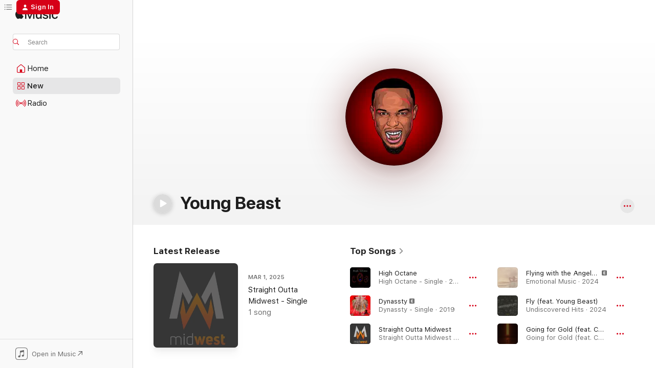

--- FILE ---
content_type: text/html
request_url: https://music.apple.com/us/artist/young-beast/332602304?ls=1
body_size: 29043
content:
<!DOCTYPE html>
<html dir="ltr" lang="en-US">
    <head>
        <!-- prettier-ignore -->
        <meta charset="utf-8">
        <!-- prettier-ignore -->
        <meta http-equiv="X-UA-Compatible" content="IE=edge">
        <!-- prettier-ignore -->
        <meta
            name="viewport"
            content="width=device-width,initial-scale=1,interactive-widget=resizes-content"
        >
        <!-- prettier-ignore -->
        <meta name="applicable-device" content="pc,mobile">
        <!-- prettier-ignore -->
        <meta name="referrer" content="strict-origin">
        <!-- prettier-ignore -->
        <link
            rel="apple-touch-icon"
            sizes="180x180"
            href="/assets/favicon/favicon-180.png"
        >
        <!-- prettier-ignore -->
        <link
            rel="icon"
            type="image/png"
            sizes="32x32"
            href="/assets/favicon/favicon-32.png"
        >
        <!-- prettier-ignore -->
        <link
            rel="icon"
            type="image/png"
            sizes="16x16"
            href="/assets/favicon/favicon-16.png"
        >
        <!-- prettier-ignore -->
        <link
            rel="mask-icon"
            href="/assets/favicon/favicon.svg"
            color="#fa233b"
        >
        <!-- prettier-ignore -->
        <link rel="manifest" href="/manifest.json">

        <title>‎Young Beast - Apple Music</title><!-- HEAD_svelte-1cypuwr_START --><link rel="preconnect" href="//www.apple.com/wss/fonts" crossorigin="anonymous"><link rel="stylesheet" href="//www.apple.com/wss/fonts?families=SF+Pro,v4%7CSF+Pro+Icons,v1&amp;display=swap" type="text/css" referrerpolicy="strict-origin-when-cross-origin"><!-- HEAD_svelte-1cypuwr_END --><!-- HEAD_svelte-eg3hvx_START -->    <meta name="description" content="Listen to music by Young Beast on Apple Music. Find top songs and albums by Young Beast including High Octane, Dynassty and more."> <meta name="keywords" content="listen, Young Beast, music, songs, Hip-Hop/Rap, apple music"> <link rel="canonical" href="https://music.apple.com/us/artist/young-beast/332602304">     <meta name="al:ios:app_store_id" content="1108187390"> <meta name="al:ios:app_name" content="Apple Music"> <meta name="apple:content_id" content="332602304"> <meta name="apple:title" content="Young Beast"> <meta name="apple:description" content="Listen to music by Young Beast on Apple Music. Find top songs and albums by Young Beast including High Octane, Dynassty and more.">   <meta property="og:title" content="Young Beast on Apple Music"> <meta property="og:description" content="Listen to music by Young Beast on Apple Music."> <meta property="og:site_name" content="Apple Music - Web Player"> <meta property="og:url" content="https://music.apple.com/us/artist/young-beast/332602304"> <meta property="og:image" content="https://is1-ssl.mzstatic.com/image/thumb/Music113/v4/0f/7e/1a/0f7e1ab9-e004-084a-0454-eebdc62b0836/pr_source.png/1200x630cw.png"> <meta property="og:image:secure_url" content="https://is1-ssl.mzstatic.com/image/thumb/Music113/v4/0f/7e/1a/0f7e1ab9-e004-084a-0454-eebdc62b0836/pr_source.png/1200x630cw.png"> <meta property="og:image:alt" content="Young Beast on Apple Music"> <meta property="og:image:width" content="1200"> <meta property="og:image:height" content="630"> <meta property="og:image:type" content="image/png"> <meta property="og:type" content="music.musician"> <meta property="og:locale" content="en_US">        <meta name="twitter:title" content="Young Beast on Apple Music"> <meta name="twitter:description" content="Listen to music by Young Beast on Apple Music."> <meta name="twitter:site" content="@AppleMusic"> <meta name="twitter:image" content="https://is1-ssl.mzstatic.com/image/thumb/Music113/v4/0f/7e/1a/0f7e1ab9-e004-084a-0454-eebdc62b0836/pr_source.png/1200x630cw.png"> <meta name="twitter:image:alt" content="Young Beast on Apple Music"> <meta name="twitter:card" content="summary_large_image">       <!-- HTML_TAG_START -->
                <script id=schema:music-group type="application/ld+json">
                    {"@context":"http://schema.org","@type":"MusicGroup","name":"Young Beast","description":"Listen to music by Young Beast on Apple Music. Find top songs and albums by Young Beast including High Octane, Dynassty and more.","image":"https://is1-ssl.mzstatic.com/image/thumb/Music113/v4/0f/7e/1a/0f7e1ab9-e004-084a-0454-eebdc62b0836/pr_source.png/486x486bb.png","genre":["Hip-Hop/Rap"],"tracks":[{"@type":"MusicRecording","name":"High Octane","duration":"PT3M24S","url":"https://music.apple.com/us/song/high-octane/1509587425","offers":{"@type":"Offer","category":"free","price":0},"audio":{"@type":"AudioObject","potentialAction":{"@type":"ListenAction","expectsAcceptanceOf":{"@type":"Offer","category":"free"},"target":{"@type":"EntryPoint","actionPlatform":"https://music.apple.com/us/song/high-octane/1509587425"}},"name":"High Octane","contentUrl":"https://audio-ssl.itunes.apple.com/itunes-assets/AudioPreview211/v4/bd/99/1b/bd991b84-5a4b-e8e0-1403-7d54e0546340/mzaf_1737019965602381054.plus.aac.ep.m4a","duration":"PT3M24S","uploadDate":"2019-03-25","thumbnailUrl":"https://is1-ssl.mzstatic.com/image/thumb/Music221/v4/b9/07/6c/b9076c22-5b87-f29b-f3bc-dad6040b4a10/194271592200_cover.jpg/1200x630cw.png"}},{"@type":"MusicRecording","name":"Dynassty","duration":"PT3M34S","url":"https://music.apple.com/us/song/dynassty/1502212401","offers":{"@type":"Offer","category":"free","price":0},"audio":{"@type":"AudioObject","potentialAction":{"@type":"ListenAction","expectsAcceptanceOf":{"@type":"Offer","category":"free"},"target":{"@type":"EntryPoint","actionPlatform":"https://music.apple.com/us/song/dynassty/1502212401"}},"name":"Dynassty","contentUrl":"https://audio-ssl.itunes.apple.com/itunes-assets/AudioPreview221/v4/3d/03/04/3d030457-4e1a-93cf-96ea-a641684b0d76/mzaf_11300189709098597862.plus.aac.ep.m4a","duration":"PT3M34S","uploadDate":"2019-12-25","thumbnailUrl":"https://is1-ssl.mzstatic.com/image/thumb/Music211/v4/47/4a/f0/474af098-d59d-4e6a-f278-b9fff02c3fe7/194871433118_cover.jpg/1200x630cw.png"}},{"@type":"MusicRecording","name":"Straight Outta Midwest","duration":"PT5M23S","url":"https://music.apple.com/us/song/straight-outta-midwest/1836471571","offers":{"@type":"Offer","category":"free","price":0},"audio":{"@type":"AudioObject","potentialAction":{"@type":"ListenAction","expectsAcceptanceOf":{"@type":"Offer","category":"free"},"target":{"@type":"EntryPoint","actionPlatform":"https://music.apple.com/us/song/straight-outta-midwest/1836471571"}},"name":"Straight Outta Midwest","contentUrl":"https://audio-ssl.itunes.apple.com/itunes-assets/AudioPreview211/v4/f0/fe/87/f0fe876c-c0e1-e2e1-b480-38548baf8cf3/mzaf_12850828648739095981.plus.aac.ep.m4a","duration":"PT5M23S","uploadDate":"2025-03-01","thumbnailUrl":"https://is1-ssl.mzstatic.com/image/thumb/Music221/v4/0d/d3/6e/0dd36e90-f415-54da-bdd9-d6d6189fc9fb/5063831440747_cover.jpg/1200x630cw.png"}},{"@type":"MusicRecording","name":"Flying with the Angels (feat. Young Beast)","duration":"PT4M30S","url":"https://music.apple.com/us/song/flying-with-the-angels-feat-young-beast/1786473130","offers":{"@type":"Offer","category":"free","price":0},"audio":{"@type":"AudioObject","potentialAction":{"@type":"ListenAction","expectsAcceptanceOf":{"@type":"Offer","category":"free"},"target":{"@type":"EntryPoint","actionPlatform":"https://music.apple.com/us/song/flying-with-the-angels-feat-young-beast/1786473130"}},"name":"Flying with the Angels (feat. Young Beast)","contentUrl":"https://audio-ssl.itunes.apple.com/itunes-assets/AudioPreview211/v4/85/35/f7/8535f7b4-40d5-3602-4027-8cbbf804b6f9/mzaf_10121134739774468172.plus.aac.ep.m4a","duration":"PT4M30S","uploadDate":"2024-12-14","thumbnailUrl":"https://is1-ssl.mzstatic.com/image/thumb/Music221/v4/85/31/bb/8531bba6-846b-14a4-bfea-2a94ff81f1c2/859799069732_cover.jpg/1200x630cw.png"}},{"@type":"MusicRecording","name":"Fly (feat. Young Beast)","duration":"PT4M","url":"https://music.apple.com/us/song/fly-feat-young-beast/1783761326","offers":{"@type":"Offer","category":"free","price":0},"audio":{"@type":"AudioObject","potentialAction":{"@type":"ListenAction","expectsAcceptanceOf":{"@type":"Offer","category":"free"},"target":{"@type":"EntryPoint","actionPlatform":"https://music.apple.com/us/song/fly-feat-young-beast/1783761326"}},"name":"Fly (feat. Young Beast)","contentUrl":"https://audio-ssl.itunes.apple.com/itunes-assets/AudioPreview221/v4/01/d2/fd/01d2fd1a-4fbd-099f-271d-62f150facfd1/mzaf_5106931152339964578.plus.aac.ep.m4a","duration":"PT4M","uploadDate":"2024-11-30","thumbnailUrl":"https://is1-ssl.mzstatic.com/image/thumb/Music221/v4/46/f7/3f/46f73f72-1823-b9d1-1ef0-db0676b15bfa/859798334992_cover.jpg/1200x630cw.png"}},{"@type":"MusicRecording","name":"Going for Gold (feat. Coolflame koolfuego & Young beast)","duration":"PT2M43S","url":"https://music.apple.com/us/song/going-for-gold-feat-coolflame-koolfuego-young-beast/1719102247","offers":{"@type":"Offer","category":"free","price":0},"audio":{"@type":"AudioObject","potentialAction":{"@type":"ListenAction","expectsAcceptanceOf":{"@type":"Offer","category":"free"},"target":{"@type":"EntryPoint","actionPlatform":"https://music.apple.com/us/song/going-for-gold-feat-coolflame-koolfuego-young-beast/1719102247"}},"name":"Going for Gold (feat. Coolflame koolfuego & Young beast)","contentUrl":"https://audio-ssl.itunes.apple.com/itunes-assets/AudioPreview116/v4/ef/02/f3/ef02f340-5f07-4c67-2a0a-76549763b5d6/mzaf_16729962762880784293.plus.aac.ep.m4a","duration":"PT2M43S","uploadDate":"2023-12-29","thumbnailUrl":"https://is1-ssl.mzstatic.com/image/thumb/Music126/v4/ad/90/d0/ad90d0d5-10bf-f8ee-bdaf-b5e9e9617b0f/3666820023932.png/1200x630cw.png"}},{"@type":"MusicRecording","name":"Ziwa vhaa (feat. Kiid Sam & Young Beast)","duration":"PT6M16S","url":"https://music.apple.com/us/song/ziwa-vhaa-feat-kiid-sam-young-beast/1709535514","offers":{"@type":"Offer","category":"free","price":0},"audio":{"@type":"AudioObject","potentialAction":{"@type":"ListenAction","expectsAcceptanceOf":{"@type":"Offer","category":"free"},"target":{"@type":"EntryPoint","actionPlatform":"https://music.apple.com/us/song/ziwa-vhaa-feat-kiid-sam-young-beast/1709535514"}},"name":"Ziwa vhaa (feat. Kiid Sam & Young Beast)","contentUrl":"https://audio-ssl.itunes.apple.com/itunes-assets/AudioPreview116/v4/6d/f4/60/6df46088-7e84-1a71-46ee-f6d99f7bb9ae/mzaf_12006606210894068761.plus.aac.ep.m4a","duration":"PT6M16S","uploadDate":"2023-09-28","thumbnailUrl":"https://is1-ssl.mzstatic.com/image/thumb/Music116/v4/aa/c4/bd/aac4bdc9-cb1b-cee3-6eed-9c729b4f9783/artwork.jpg/1200x630cw.png"}},{"@type":"MusicRecording","name":"Ziwa vhaa (feat. Tebza Dkota, Kiid Sam & Young Beast)","duration":"PT6M16S","url":"https://music.apple.com/us/song/ziwa-vhaa-feat-tebza-dkota-kiid-sam-young-beast/1673611429","offers":{"@type":"Offer","category":"free","price":0},"audio":{"@type":"AudioObject","potentialAction":{"@type":"ListenAction","expectsAcceptanceOf":{"@type":"Offer","category":"free"},"target":{"@type":"EntryPoint","actionPlatform":"https://music.apple.com/us/song/ziwa-vhaa-feat-tebza-dkota-kiid-sam-young-beast/1673611429"}},"name":"Ziwa vhaa (feat. Tebza Dkota, Kiid Sam & Young Beast)","contentUrl":"https://audio-ssl.itunes.apple.com/itunes-assets/AudioPreview116/v4/ee/a7/7a/eea77a8a-4126-6990-2609-91833cebdab9/mzaf_7829475504087374048.plus.aac.ep.m4a","duration":"PT6M16S","uploadDate":"2023-02-21","thumbnailUrl":"https://is1-ssl.mzstatic.com/image/thumb/Music116/v4/4b/a0/e3/4ba0e3f2-16c1-f72c-632a-c673ab80f58f/artwork.jpg/1200x630cw.png"}},{"@type":"MusicRecording","name":"KARMA (feat. Young Beast)","duration":"PT3M15S","url":"https://music.apple.com/us/song/karma-feat-young-beast/1596832654","offers":{"@type":"Offer","category":"free","price":0},"audio":{"@type":"AudioObject","potentialAction":{"@type":"ListenAction","expectsAcceptanceOf":{"@type":"Offer","category":"free"},"target":{"@type":"EntryPoint","actionPlatform":"https://music.apple.com/us/song/karma-feat-young-beast/1596832654"}},"name":"KARMA (feat. Young Beast)","contentUrl":"https://audio-ssl.itunes.apple.com/itunes-assets/AudioPreview126/v4/81/f0/54/81f0545e-15e9-049a-2d47-30aeb7bd906e/mzaf_12037153839959530789.plus.aac.ep.m4a","duration":"PT3M15S","uploadDate":"2021-11-21","thumbnailUrl":"https://is1-ssl.mzstatic.com/image/thumb/Music116/v4/05/41/cf/0541cff0-e3a9-8fe2-9510-ad32f93f5cbc/artwork.jpg/1200x630cw.png"}},{"@type":"MusicRecording","name":"Proclamation (Hindsight 2020)","duration":"PT2M32S","url":"https://music.apple.com/us/song/proclamation-hindsight-2020/1549810773","offers":{"@type":"Offer","category":"free","price":0},"audio":{"@type":"AudioObject","potentialAction":{"@type":"ListenAction","expectsAcceptanceOf":{"@type":"Offer","category":"free"},"target":{"@type":"EntryPoint","actionPlatform":"https://music.apple.com/us/song/proclamation-hindsight-2020/1549810773"}},"name":"Proclamation (Hindsight 2020)","contentUrl":"https://audio-ssl.itunes.apple.com/itunes-assets/AudioPreview221/v4/1d/8f/d2/1d8fd290-1bcf-8007-3e30-2660d02ed637/mzaf_4763946572163956837.plus.aac.ep.m4a","duration":"PT2M32S","uploadDate":"2021-02-01","thumbnailUrl":"https://is1-ssl.mzstatic.com/image/thumb/Music221/v4/3c/c4/75/3cc475ed-2376-256a-0954-400611f5dab8/859745205856_cover.jpg/1200x630cw.png"}},{"@type":"MusicRecording","name":"Jacked yo Bish (feat. Young Beast)","duration":"PT3M25S","url":"https://music.apple.com/us/song/jacked-yo-bish-feat-young-beast/1551023938","offers":{"@type":"Offer","category":"free","price":0},"audio":{"@type":"AudioObject","potentialAction":{"@type":"ListenAction","expectsAcceptanceOf":{"@type":"Offer","category":"free"},"target":{"@type":"EntryPoint","actionPlatform":"https://music.apple.com/us/song/jacked-yo-bish-feat-young-beast/1551023938"}},"name":"Jacked yo Bish (feat. Young Beast)","contentUrl":"https://audio-ssl.itunes.apple.com/itunes-assets/AudioPreview124/v4/8b/fb/ec/8bfbec28-490c-71c7-7cdf-1373b5a2516e/mzaf_4351820682334298859.plus.aac.ep.m4a","duration":"PT3M25S","uploadDate":"2020-12-15","thumbnailUrl":"https://is1-ssl.mzstatic.com/image/thumb/Music114/v4/15/df/9f/15df9f62-3d6b-9532-59b3-478eaac2bcd7/artwork.jpg/1200x630cw.png"}},{"@type":"MusicRecording","name":"Take 2","duration":"PT2M25S","url":"https://music.apple.com/us/song/take-2/1517761188","offers":{"@type":"Offer","category":"free","price":0},"audio":{"@type":"AudioObject","potentialAction":{"@type":"ListenAction","expectsAcceptanceOf":{"@type":"Offer","category":"free"},"target":{"@type":"EntryPoint","actionPlatform":"https://music.apple.com/us/song/take-2/1517761188"}},"name":"Take 2","contentUrl":"https://audio-ssl.itunes.apple.com/itunes-assets/AudioPreview113/v4/13/a1/5b/13a15b7b-f787-cf7c-732e-7d42b7475046/mzaf_18371757937000512440.plus.aac.p.m4a","duration":"PT2M25S","uploadDate":"2020-05-29","thumbnailUrl":"https://is1-ssl.mzstatic.com/image/thumb/Music113/v4/22/4c/d5/224cd527-f957-f338-86d7-ae4b43f4b86d/859739885354_cover.jpg/1200x630cw.png"}},{"@type":"MusicRecording","name":"Siku rin'wana (feat. Young Beast & Young Ex)","duration":"PT3M15S","url":"https://music.apple.com/us/song/siku-rinwana-feat-young-beast-young-ex/1802667830","offers":{"@type":"Offer","category":"free","price":0},"audio":{"@type":"AudioObject","potentialAction":{"@type":"ListenAction","expectsAcceptanceOf":{"@type":"Offer","category":"free"},"target":{"@type":"EntryPoint","actionPlatform":"https://music.apple.com/us/song/siku-rinwana-feat-young-beast-young-ex/1802667830"}},"name":"Siku rin'wana (feat. Young Beast & Young Ex)","contentUrl":"https://audio-ssl.itunes.apple.com/itunes-assets/AudioPreview211/v4/c1/8f/26/c18f26ce-6916-a399-1751-bf742fd2ff3c/mzaf_15306027398030399409.plus.aac.ep.m4a","duration":"PT3M15S","uploadDate":"2020-01-17","thumbnailUrl":"https://is1-ssl.mzstatic.com/image/thumb/Music221/v4/22/52/e3/2252e3f0-333d-b847-dfba-3235c0c46c28/artwork.jpg/1200x630cw.png"}},{"@type":"MusicRecording","name":"2nd Coming","duration":"PT2M52S","url":"https://music.apple.com/us/song/2nd-coming/1760435929","offers":{"@type":"Offer","category":"free","price":0},"audio":{"@type":"AudioObject","potentialAction":{"@type":"ListenAction","expectsAcceptanceOf":{"@type":"Offer","category":"free"},"target":{"@type":"EntryPoint","actionPlatform":"https://music.apple.com/us/song/2nd-coming/1760435929"}},"name":"2nd Coming","contentUrl":"https://audio-ssl.itunes.apple.com/itunes-assets/AudioPreview221/v4/de/80/11/de801149-51b2-5831-a681-4d19226a76c4/mzaf_4787262616582355821.plus.aac.ep.m4a","duration":"PT2M52S","uploadDate":"2020-01-01","thumbnailUrl":"https://is1-ssl.mzstatic.com/image/thumb/Music221/v4/71/38/e4/7138e481-ecbf-97c5-89dd-26b41ffc6c72/195162977809_cover.jpg/1200x630cw.png"}},{"@type":"MusicRecording","name":"Misapprehension","duration":"PT3M12S","url":"https://music.apple.com/us/song/misapprehension/1507459453","offers":{"@type":"Offer","category":"free","price":0},"audio":{"@type":"AudioObject","potentialAction":{"@type":"ListenAction","expectsAcceptanceOf":{"@type":"Offer","category":"free"},"target":{"@type":"EntryPoint","actionPlatform":"https://music.apple.com/us/song/misapprehension/1507459453"}},"name":"Misapprehension","contentUrl":"https://audio-ssl.itunes.apple.com/itunes-assets/AudioPreview211/v4/14/7b/f4/147bf4b2-f9f3-3dbd-ef31-25ea767e6ce4/mzaf_1355357005057290577.plus.aac.ep.m4a","duration":"PT3M12S","uploadDate":"2019-07-04","thumbnailUrl":"https://is1-ssl.mzstatic.com/image/thumb/Music211/v4/0e/f7/8f/0ef78fac-c308-0f2f-6232-98baf0347842/194694805840_cover.jpg/1200x630cw.png"}},{"@type":"MusicRecording","name":"Capopoly","duration":"PT3M28S","url":"https://music.apple.com/us/song/capopoly/1507552614","offers":{"@type":"Offer","category":"free","price":0},"audio":{"@type":"AudioObject","potentialAction":{"@type":"ListenAction","expectsAcceptanceOf":{"@type":"Offer","category":"free"},"target":{"@type":"EntryPoint","actionPlatform":"https://music.apple.com/us/song/capopoly/1507552614"}},"name":"Capopoly","contentUrl":"https://audio-ssl.itunes.apple.com/itunes-assets/AudioPreview211/v4/68/82/c0/6882c0d1-55e5-f267-a7d4-17b50cbd2b44/mzaf_2223829637392539300.plus.aac.ep.m4a","duration":"PT3M28S","uploadDate":"2019-05-27","thumbnailUrl":"https://is1-ssl.mzstatic.com/image/thumb/Music221/v4/15/5d/a9/155da990-25ef-35f4-f95a-57a786e6144b/194526309041_cover.jpg/1200x630cw.png"}},{"@type":"MusicRecording","name":"Flight Aerial","duration":"PT3M16S","url":"https://music.apple.com/us/song/flight-aerial/1507349735","offers":{"@type":"Offer","category":"free","price":0},"audio":{"@type":"AudioObject","potentialAction":{"@type":"ListenAction","expectsAcceptanceOf":{"@type":"Offer","category":"free"},"target":{"@type":"EntryPoint","actionPlatform":"https://music.apple.com/us/song/flight-aerial/1507349735"}},"name":"Flight Aerial","contentUrl":"https://audio-ssl.itunes.apple.com/itunes-assets/AudioPreview221/v4/82/ec/fe/82ecfee7-5a82-e43a-ee39-e501a7747bd6/mzaf_16560581237086900896.plus.aac.ep.m4a","duration":"PT3M16S","uploadDate":"2019-05-20","thumbnailUrl":"https://is1-ssl.mzstatic.com/image/thumb/Music211/v4/52/6b/2a/526b2aba-77e3-a079-0f8a-359690f70e3f/194155297566_cover.jpg/1200x630cw.png"}},{"@type":"MusicRecording","name":"Gyno Beast","duration":"PT3M5S","url":"https://music.apple.com/us/song/gyno-beast/1502214596","offers":{"@type":"Offer","category":"free","price":0},"audio":{"@type":"AudioObject","potentialAction":{"@type":"ListenAction","expectsAcceptanceOf":{"@type":"Offer","category":"free"},"target":{"@type":"EntryPoint","actionPlatform":"https://music.apple.com/us/song/gyno-beast/1502214596"}},"name":"Gyno Beast","contentUrl":"https://audio-ssl.itunes.apple.com/itunes-assets/AudioPreview221/v4/9e/53/c6/9e53c60d-8866-be15-45ff-3f110c57d201/mzaf_7148302066690967306.plus.aac.ep.m4a","duration":"PT3M5S","uploadDate":"2019-05-20","thumbnailUrl":"https://is1-ssl.mzstatic.com/image/thumb/Music211/v4/bb/da/9f/bbda9f7b-e44f-b738-ec15-ada6902a1cc3/194155269013_cover.jpg/1200x630cw.png"}},{"@type":"MusicRecording","name":"Caution (feat. Young Beast)","duration":"PT3M18S","url":"https://music.apple.com/us/song/caution-feat-young-beast/1698569084","offers":{"@type":"Offer","category":"free","price":0},"audio":{"@type":"AudioObject","potentialAction":{"@type":"ListenAction","expectsAcceptanceOf":{"@type":"Offer","category":"free"},"target":{"@type":"EntryPoint","actionPlatform":"https://music.apple.com/us/song/caution-feat-young-beast/1698569084"}},"name":"Caution (feat. Young Beast)","contentUrl":"https://audio-ssl.itunes.apple.com/itunes-assets/AudioPreview126/v4/ad/8d/05/ad8d05c2-6d4d-d28e-1796-5c2479dc6070/mzaf_8459489590665859748.plus.aac.ep.m4a","duration":"PT3M18S","uploadDate":"2019-04-12","thumbnailUrl":"https://is1-ssl.mzstatic.com/image/thumb/Music116/v4/c1/fd/b2/c1fdb2c4-2721-beb7-01e2-ef808ae84a7e/artwork.jpg/1200x630cw.png"}},{"@type":"MusicRecording","name":"Best Friendz (feat. Young Beast)","duration":"PT3M45S","url":"https://music.apple.com/us/song/best-friendz-feat-young-beast/1698569082","offers":{"@type":"Offer","category":"free","price":0},"audio":{"@type":"AudioObject","potentialAction":{"@type":"ListenAction","expectsAcceptanceOf":{"@type":"Offer","category":"free"},"target":{"@type":"EntryPoint","actionPlatform":"https://music.apple.com/us/song/best-friendz-feat-young-beast/1698569082"}},"name":"Best Friendz (feat. Young Beast)","contentUrl":"https://audio-ssl.itunes.apple.com/itunes-assets/AudioPreview126/v4/a9/fe/d3/a9fed3ca-fa41-d851-2c8a-f76475f2dff5/mzaf_13524563376427083368.plus.aac.ep.m4a","duration":"PT3M45S","uploadDate":"2019-04-12","thumbnailUrl":"https://is1-ssl.mzstatic.com/image/thumb/Music116/v4/c1/fd/b2/c1fdb2c4-2721-beb7-01e2-ef808ae84a7e/artwork.jpg/1200x630cw.png"}},{"@type":"MusicRecording","name":"FUCC YOU (feat. Young Beast & Dee Dee Nichols \"R.I.P\")","duration":"PT4M28S","url":"https://music.apple.com/us/song/fucc-you-feat-young-beast-dee-dee-nichols-r-i-p/1698569073","offers":{"@type":"Offer","category":"free","price":0},"audio":{"@type":"AudioObject","potentialAction":{"@type":"ListenAction","expectsAcceptanceOf":{"@type":"Offer","category":"free"},"target":{"@type":"EntryPoint","actionPlatform":"https://music.apple.com/us/song/fucc-you-feat-young-beast-dee-dee-nichols-r-i-p/1698569073"}},"name":"FUCC YOU (feat. Young Beast & Dee Dee Nichols \"R.I.P\")","contentUrl":"https://audio-ssl.itunes.apple.com/itunes-assets/AudioPreview116/v4/cc/ce/2d/ccce2dcd-2678-9b9a-d16e-b37926ba50c2/mzaf_10077428161709953515.plus.aac.ep.m4a","duration":"PT4M28S","uploadDate":"2019-04-12","thumbnailUrl":"https://is1-ssl.mzstatic.com/image/thumb/Music116/v4/c1/fd/b2/c1fdb2c4-2721-beb7-01e2-ef808ae84a7e/artwork.jpg/1200x630cw.png"}},{"@type":"MusicRecording","name":"The Late Night (feat. Young Beast, Dre Kidd Bitch & Ronnie loc)","duration":"PT5M36S","url":"https://music.apple.com/us/song/the-late-night-feat-young-beast-dre-kidd-bitch-ronnie-loc/1698569069","offers":{"@type":"Offer","category":"free","price":0},"audio":{"@type":"AudioObject","potentialAction":{"@type":"ListenAction","expectsAcceptanceOf":{"@type":"Offer","category":"free"},"target":{"@type":"EntryPoint","actionPlatform":"https://music.apple.com/us/song/the-late-night-feat-young-beast-dre-kidd-bitch-ronnie-loc/1698569069"}},"name":"The Late Night (feat. Young Beast, Dre Kidd Bitch & Ronnie loc)","contentUrl":"https://audio-ssl.itunes.apple.com/itunes-assets/AudioPreview126/v4/b2/95/68/b29568fb-e748-844b-1c59-26de6985cbd3/mzaf_16989427021307015446.plus.aac.ep.m4a","duration":"PT5M36S","uploadDate":"2019-04-12","thumbnailUrl":"https://is1-ssl.mzstatic.com/image/thumb/Music116/v4/c1/fd/b2/c1fdb2c4-2721-beb7-01e2-ef808ae84a7e/artwork.jpg/1200x630cw.png"}},{"@type":"MusicRecording","name":"Mount Rushmore","duration":"PT3M6S","url":"https://music.apple.com/us/song/mount-rushmore/1509588430","offers":{"@type":"Offer","category":"free","price":0},"audio":{"@type":"AudioObject","potentialAction":{"@type":"ListenAction","expectsAcceptanceOf":{"@type":"Offer","category":"free"},"target":{"@type":"EntryPoint","actionPlatform":"https://music.apple.com/us/song/mount-rushmore/1509588430"}},"name":"Mount Rushmore","contentUrl":"https://audio-ssl.itunes.apple.com/itunes-assets/AudioPreview211/v4/ec/76/06/ec7606bd-5b69-94c8-283e-a02883e20622/mzaf_15422370978562185795.plus.aac.ep.m4a","duration":"PT3M6S","uploadDate":"2019-03-19","thumbnailUrl":"https://is1-ssl.mzstatic.com/image/thumb/Music221/v4/50/19/fb/5019fb76-bdea-4a10-3bc9-945db53d95b5/194526307474_cover.jpg/1200x630cw.png"}},{"@type":"MusicRecording","name":"Garden of Eden","duration":"PT3M12S","url":"https://music.apple.com/us/song/garden-of-eden/1507093965","offers":{"@type":"Offer","category":"free","price":0},"audio":{"@type":"AudioObject","potentialAction":{"@type":"ListenAction","expectsAcceptanceOf":{"@type":"Offer","category":"free"},"target":{"@type":"EntryPoint","actionPlatform":"https://music.apple.com/us/song/garden-of-eden/1507093965"}},"name":"Garden of Eden","contentUrl":"https://audio-ssl.itunes.apple.com/itunes-assets/AudioPreview221/v4/1d/ce/da/1dcedaa7-eab2-90a5-9aaa-a25aaf18002d/mzaf_14230962765619591681.plus.aac.ep.m4a","duration":"PT3M12S","uploadDate":"2019-02-14","thumbnailUrl":"https://is1-ssl.mzstatic.com/image/thumb/Music211/v4/63/56/83/63568328-a33d-7622-401a-f95d12d38fc7/193829426134_cover.jpg/1200x630cw.png"}}],"albums":[],"url":"https://music.apple.com/us/artist/young-beast/332602304","potentialAction":{"@type":"ListenAction","expectsAcceptanceOf":{"@type":"Offer","category":"free"},"target":{"@type":"EntryPoint","actionPlatform":"https://music.apple.com/us/artist/young-beast/332602304"}}}
                </script>
                <!-- HTML_TAG_END -->    <!-- HEAD_svelte-eg3hvx_END -->
      <script type="module" crossorigin src="/assets/index~90a29058ba.js"></script>
      <link rel="stylesheet" href="/assets/index~fbf29d0525.css">
      <script type="module">import.meta.url;import("_").catch(()=>1);async function* g(){};window.__vite_is_modern_browser=true;</script>
      <script type="module">!function(){if(window.__vite_is_modern_browser)return;console.warn("vite: loading legacy chunks, syntax error above and the same error below should be ignored");var e=document.getElementById("vite-legacy-polyfill"),n=document.createElement("script");n.src=e.src,n.onload=function(){System.import(document.getElementById('vite-legacy-entry').getAttribute('data-src'))},document.body.appendChild(n)}();</script>
    </head>
    <body>
        
        <script
            async
            src="/includes/js-cdn/musickit/v3/amp/musickit.js"
        ></script>
        <script
            type="module"
            async
            src="/includes/js-cdn/musickit/v3/components/musickit-components/musickit-components.esm.js"
        ></script>
        <script
            nomodule
            async
            src="/includes/js-cdn/musickit/v3/components/musickit-components/musickit-components.js"
        ></script>
        <svg style="display: none" xmlns="http://www.w3.org/2000/svg">
            <symbol id="play-circle-fill" viewBox="0 0 60 60">
                <path
                    class="icon-circle-fill__circle"
                    fill="var(--iconCircleFillBG, transparent)"
                    d="M30 60c16.411 0 30-13.617 30-30C60 13.588 46.382 0 29.971 0 13.588 0 .001 13.588.001 30c0 16.383 13.617 30 30 30Z"
                />
                <path
                    fill="var(--iconFillArrow, var(--keyColor, black))"
                    d="M24.411 41.853c-1.41.853-3.028.177-3.028-1.294V19.47c0-1.44 1.735-2.058 3.028-1.294l17.265 10.235a1.89 1.89 0 0 1 0 3.265L24.411 41.853Z"
                />
            </symbol>
        </svg>
        <div class="body-container">
              <div class="app-container svelte-t3vj1e" data-testid="app-container">   <div class="header svelte-rjjbqs" data-testid="header"><nav data-testid="navigation" class="navigation svelte-13li0vp"><div class="navigation__header svelte-13li0vp"><div data-testid="logo" class="logo svelte-1o7dz8w"> <a aria-label="Apple Music" role="img" href="https://music.apple.com/us/home" class="svelte-1o7dz8w"><svg height="20" viewBox="0 0 83 20" width="83" xmlns="http://www.w3.org/2000/svg" class="logo" aria-hidden="true"><path d="M34.752 19.746V6.243h-.088l-5.433 13.503h-2.074L21.711 6.243h-.087v13.503h-2.548V1.399h3.235l5.833 14.621h.1l5.82-14.62h3.248v18.347h-2.56zm16.649 0h-2.586v-2.263h-.062c-.725 1.602-2.061 2.504-4.072 2.504-2.86 0-4.61-1.894-4.61-4.958V6.37h2.698v8.125c0 2.034.95 3.127 2.81 3.127 1.95 0 3.124-1.373 3.124-3.458V6.37H51.4v13.376zm7.394-13.618c3.06 0 5.046 1.73 5.134 4.196h-2.536c-.15-1.296-1.087-2.11-2.598-2.11-1.462 0-2.436.724-2.436 1.793 0 .839.6 1.41 2.023 1.741l2.136.496c2.686.636 3.71 1.704 3.71 3.636 0 2.442-2.236 4.12-5.333 4.12-3.285 0-5.26-1.64-5.509-4.183h2.673c.25 1.398 1.187 2.085 2.836 2.085 1.623 0 2.623-.687 2.623-1.78 0-.865-.487-1.373-1.924-1.704l-2.136-.508c-2.498-.585-3.735-1.806-3.735-3.75 0-2.391 2.049-4.032 5.072-4.032zM66.1 2.836c0-.878.7-1.577 1.561-1.577.862 0 1.55.7 1.55 1.577 0 .864-.688 1.576-1.55 1.576a1.573 1.573 0 0 1-1.56-1.576zm.212 3.534h2.698v13.376h-2.698zm14.089 4.603c-.275-1.424-1.324-2.556-3.085-2.556-2.086 0-3.46 1.767-3.46 4.64 0 2.938 1.386 4.642 3.485 4.642 1.66 0 2.748-.928 3.06-2.48H83C82.713 18.067 80.477 20 77.317 20c-3.76 0-6.208-2.62-6.208-6.942 0-4.247 2.448-6.93 6.183-6.93 3.385 0 5.446 2.213 5.683 4.845h-2.573zM10.824 3.189c-.698.834-1.805 1.496-2.913 1.398-.145-1.128.41-2.33 1.036-3.065C9.644.662 10.848.05 11.835 0c.121 1.178-.336 2.33-1.01 3.19zm.999 1.619c.624.049 2.425.244 3.578 1.98-.096.074-2.137 1.272-2.113 3.79.024 3.01 2.593 4.012 2.617 4.037-.024.074-.407 1.419-1.344 2.812-.817 1.224-1.657 2.422-3.002 2.447-1.297.024-1.73-.783-3.218-.783-1.489 0-1.97.758-3.194.807-1.297.048-2.28-1.297-3.097-2.52C.368 14.908-.904 10.408.825 7.375c.84-1.516 2.377-2.47 4.034-2.495 1.273-.023 2.45.857 3.218.857.769 0 2.137-1.027 3.746-.93z"></path></svg></a>   </div> <div class="search-input-wrapper svelte-nrtdem" data-testid="search-input"><div data-testid="amp-search-input" aria-controls="search-suggestions" aria-expanded="false" aria-haspopup="listbox" aria-owns="search-suggestions" class="search-input-container svelte-rg26q6" tabindex="-1" role=""><div class="flex-container svelte-rg26q6"><form id="search-input-form" class="svelte-rg26q6"><svg height="16" width="16" viewBox="0 0 16 16" class="search-svg" aria-hidden="true"><path d="M11.87 10.835c.018.015.035.03.051.047l3.864 3.863a.735.735 0 1 1-1.04 1.04l-3.863-3.864a.744.744 0 0 1-.047-.051 6.667 6.667 0 1 1 1.035-1.035zM6.667 12a5.333 5.333 0 1 0 0-10.667 5.333 5.333 0 0 0 0 10.667z"></path></svg> <input aria-autocomplete="list" aria-multiline="false" aria-controls="search-suggestions" placeholder="Search" spellcheck="false" autocomplete="off" autocorrect="off" autocapitalize="off" type="text" inputmode="search" class="search-input__text-field svelte-rg26q6" data-testid="search-input__text-field"></form> </div> <div data-testid="search-scope-bar"></div>   </div> </div></div> <div data-testid="navigation-content" class="navigation__content svelte-13li0vp" id="navigation" aria-hidden="false"><div class="navigation__scrollable-container svelte-13li0vp"><div data-testid="navigation-items-primary" class="navigation-items navigation-items--primary svelte-ng61m8"> <ul class="navigation-items__list svelte-ng61m8">  <li class="navigation-item navigation-item__home svelte-1a5yt87" aria-selected="false" data-testid="navigation-item"> <a href="https://music.apple.com/us/home" class="navigation-item__link svelte-1a5yt87" role="button" data-testid="home" aria-pressed="false"><div class="navigation-item__content svelte-zhx7t9"> <span class="navigation-item__icon svelte-zhx7t9"> <svg width="24" height="24" viewBox="0 0 24 24" xmlns="http://www.w3.org/2000/svg" aria-hidden="true"><path d="M5.93 20.16a1.94 1.94 0 0 1-1.43-.502c-.334-.335-.502-.794-.502-1.393v-7.142c0-.362.062-.688.177-.953.123-.264.326-.529.6-.75l6.145-5.157c.176-.141.344-.247.52-.318.176-.07.362-.105.564-.105.194 0 .388.035.565.105.176.07.352.177.52.318l6.146 5.158c.273.23.467.476.59.75.124.264.177.59.177.96v7.134c0 .59-.159 1.058-.503 1.393-.335.335-.811.503-1.428.503H5.929Zm12.14-1.172c.221 0 .406-.07.547-.212a.688.688 0 0 0 .22-.511v-7.142c0-.177-.026-.344-.087-.459a.97.97 0 0 0-.265-.353l-6.154-5.149a.756.756 0 0 0-.177-.115.37.37 0 0 0-.15-.035.37.37 0 0 0-.158.035l-.177.115-6.145 5.15a.982.982 0 0 0-.274.352 1.13 1.13 0 0 0-.088.468v7.133c0 .203.08.379.23.511a.744.744 0 0 0 .546.212h12.133Zm-8.323-4.7c0-.176.062-.326.177-.432a.6.6 0 0 1 .423-.159h3.315c.176 0 .326.053.432.16s.159.255.159.431v4.973H9.756v-4.973Z"></path></svg> </span> <span class="navigation-item__label svelte-zhx7t9"> Home </span> </div></a>  </li>  <li class="navigation-item navigation-item__new svelte-1a5yt87" aria-selected="false" data-testid="navigation-item"> <a href="https://music.apple.com/us/new" class="navigation-item__link svelte-1a5yt87" role="button" data-testid="new" aria-pressed="false"><div class="navigation-item__content svelte-zhx7t9"> <span class="navigation-item__icon svelte-zhx7t9"> <svg height="24" viewBox="0 0 24 24" width="24" aria-hidden="true"><path d="M9.92 11.354c.966 0 1.453-.487 1.453-1.49v-3.4c0-1.004-.487-1.483-1.453-1.483H6.452C5.487 4.981 5 5.46 5 6.464v3.4c0 1.003.487 1.49 1.452 1.49zm7.628 0c.965 0 1.452-.487 1.452-1.49v-3.4c0-1.004-.487-1.483-1.452-1.483h-3.46c-.974 0-1.46.479-1.46 1.483v3.4c0 1.003.486 1.49 1.46 1.49zm-7.65-1.073h-3.43c-.266 0-.396-.137-.396-.418v-3.4c0-.273.13-.41.396-.41h3.43c.265 0 .402.137.402.41v3.4c0 .281-.137.418-.403.418zm7.634 0h-3.43c-.273 0-.402-.137-.402-.418v-3.4c0-.273.129-.41.403-.41h3.43c.265 0 .395.137.395.41v3.4c0 .281-.13.418-.396.418zm-7.612 8.7c.966 0 1.453-.48 1.453-1.483v-3.407c0-.996-.487-1.483-1.453-1.483H6.452c-.965 0-1.452.487-1.452 1.483v3.407c0 1.004.487 1.483 1.452 1.483zm7.628 0c.965 0 1.452-.48 1.452-1.483v-3.407c0-.996-.487-1.483-1.452-1.483h-3.46c-.974 0-1.46.487-1.46 1.483v3.407c0 1.004.486 1.483 1.46 1.483zm-7.65-1.072h-3.43c-.266 0-.396-.137-.396-.41v-3.4c0-.282.13-.418.396-.418h3.43c.265 0 .402.136.402.418v3.4c0 .273-.137.41-.403.41zm7.634 0h-3.43c-.273 0-.402-.137-.402-.41v-3.4c0-.282.129-.418.403-.418h3.43c.265 0 .395.136.395.418v3.4c0 .273-.13.41-.396.41z" fill-opacity=".95"></path></svg> </span> <span class="navigation-item__label svelte-zhx7t9"> New </span> </div></a>  </li>  <li class="navigation-item navigation-item__radio svelte-1a5yt87" aria-selected="false" data-testid="navigation-item"> <a href="https://music.apple.com/us/radio" class="navigation-item__link svelte-1a5yt87" role="button" data-testid="radio" aria-pressed="false"><div class="navigation-item__content svelte-zhx7t9"> <span class="navigation-item__icon svelte-zhx7t9"> <svg width="24" height="24" viewBox="0 0 24 24" xmlns="http://www.w3.org/2000/svg" aria-hidden="true"><path d="M19.359 18.57C21.033 16.818 22 14.461 22 11.89s-.967-4.93-2.641-6.68c-.276-.292-.653-.26-.868-.023-.222.246-.176.591.085.868 1.466 1.535 2.272 3.593 2.272 5.835 0 2.241-.806 4.3-2.272 5.835-.261.268-.307.621-.085.86.215.245.592.276.868-.016zm-13.85.014c.222-.238.176-.59-.085-.86-1.474-1.535-2.272-3.593-2.272-5.834 0-2.242.798-4.3 2.272-5.835.261-.277.307-.622.085-.868-.215-.238-.592-.269-.868.023C2.967 6.96 2 9.318 2 11.89s.967 4.929 2.641 6.68c.276.29.653.26.868.014zm1.957-1.873c.223-.253.162-.583-.1-.867-.951-1.068-1.473-2.45-1.473-3.954 0-1.505.522-2.887 1.474-3.954.26-.284.322-.614.1-.876-.23-.26-.622-.26-.891.039-1.175 1.274-1.827 2.963-1.827 4.79 0 1.82.652 3.517 1.827 4.784.269.3.66.307.89.038zm9.958-.038c1.175-1.267 1.827-2.964 1.827-4.783 0-1.828-.652-3.517-1.827-4.791-.269-.3-.66-.3-.89-.039-.23.262-.162.592.092.876.96 1.067 1.481 2.449 1.481 3.954 0 1.504-.522 2.886-1.481 3.954-.254.284-.323.614-.092.867.23.269.621.261.89-.038zm-8.061-1.966c.23-.26.13-.568-.092-.883-.415-.522-.63-1.197-.63-1.934 0-.737.215-1.413.63-1.943.222-.307.322-.614.092-.875s-.653-.261-.906.054a4.385 4.385 0 0 0-.968 2.764 4.38 4.38 0 0 0 .968 2.756c.253.322.675.322.906.061zm6.18-.061a4.38 4.38 0 0 0 .968-2.756 4.385 4.385 0 0 0-.968-2.764c-.253-.315-.675-.315-.906-.054-.23.261-.138.568.092.875.415.53.63 1.206.63 1.943 0 .737-.215 1.412-.63 1.934-.23.315-.322.622-.092.883s.653.261.906-.061zm-3.547-.967c.96 0 1.789-.814 1.789-1.797s-.83-1.789-1.789-1.789c-.96 0-1.781.806-1.781 1.789 0 .983.821 1.797 1.781 1.797z"></path></svg> </span> <span class="navigation-item__label svelte-zhx7t9"> Radio </span> </div></a>  </li>  <li class="navigation-item navigation-item__search svelte-1a5yt87" aria-selected="false" data-testid="navigation-item"> <a href="https://music.apple.com/us/search" class="navigation-item__link svelte-1a5yt87" role="button" data-testid="search" aria-pressed="false"><div class="navigation-item__content svelte-zhx7t9"> <span class="navigation-item__icon svelte-zhx7t9"> <svg height="24" viewBox="0 0 24 24" width="24" aria-hidden="true"><path d="M17.979 18.553c.476 0 .813-.366.813-.835a.807.807 0 0 0-.235-.586l-3.45-3.457a5.61 5.61 0 0 0 1.158-3.413c0-3.098-2.535-5.633-5.633-5.633C7.542 4.63 5 7.156 5 10.262c0 3.098 2.534 5.632 5.632 5.632a5.614 5.614 0 0 0 3.274-1.055l3.472 3.472a.835.835 0 0 0 .6.242zm-7.347-3.875c-2.417 0-4.416-2-4.416-4.416 0-2.417 2-4.417 4.416-4.417 2.417 0 4.417 2 4.417 4.417s-2 4.416-4.417 4.416z" fill-opacity=".95"></path></svg> </span> <span class="navigation-item__label svelte-zhx7t9"> Search </span> </div></a>  </li></ul> </div>   </div> <div class="navigation__native-cta"><div slot="native-cta"><div data-testid="native-cta" class="native-cta svelte-1t4vswz  native-cta--authenticated"><button class="native-cta__button svelte-1t4vswz" data-testid="native-cta-button"><span class="native-cta__app-icon svelte-1t4vswz"><svg width="24" height="24" xmlns="http://www.w3.org/2000/svg" xml:space="preserve" style="fill-rule:evenodd;clip-rule:evenodd;stroke-linejoin:round;stroke-miterlimit:2" viewBox="0 0 24 24" slot="app-icon" aria-hidden="true"><path d="M22.567 1.496C21.448.393 19.956.045 17.293.045H6.566c-2.508 0-4.028.376-5.12 1.465C.344 2.601 0 4.09 0 6.611v10.727c0 2.695.33 4.18 1.432 5.257 1.106 1.103 2.595 1.45 5.275 1.45h10.586c2.663 0 4.169-.347 5.274-1.45C23.656 21.504 24 20.033 24 17.338V6.752c0-2.694-.344-4.179-1.433-5.256Zm.411 4.9v11.299c0 1.898-.338 3.286-1.188 4.137-.851.864-2.256 1.191-4.141 1.191H6.35c-1.884 0-3.303-.341-4.154-1.191-.85-.851-1.174-2.239-1.174-4.137V6.54c0-2.014.324-3.445 1.16-4.295.851-.864 2.312-1.177 4.313-1.177h11.154c1.885 0 3.29.341 4.141 1.191.864.85 1.188 2.239 1.188 4.137Z" style="fill-rule:nonzero"></path><path d="M7.413 19.255c.987 0 2.48-.728 2.48-2.672v-6.385c0-.35.063-.428.378-.494l5.298-1.095c.351-.067.534.025.534.333l.035 4.286c0 .337-.182.586-.53.652l-1.014.228c-1.361.3-2.007.923-2.007 1.937 0 1.017.79 1.748 1.926 1.748.986 0 2.444-.679 2.444-2.64V5.654c0-.636-.279-.821-1.016-.66L9.646 6.298c-.448.091-.674.329-.674.699l.035 7.697c0 .336-.148.546-.446.613l-1.067.21c-1.329.266-1.986.93-1.986 1.993 0 1.017.786 1.745 1.905 1.745Z" style="fill-rule:nonzero"></path></svg></span> <span class="native-cta__label svelte-1t4vswz">Open in Music</span> <span class="native-cta__arrow svelte-1t4vswz"><svg height="16" width="16" viewBox="0 0 16 16" class="native-cta-action" aria-hidden="true"><path d="M1.559 16 13.795 3.764v8.962H16V0H3.274v2.205h8.962L0 14.441 1.559 16z"></path></svg></span></button> </div>  </div></div></div> </nav> </div>  <div class="player-bar player-bar__floating-player svelte-1rr9v04" data-testid="player-bar" aria-label="Music controls" aria-hidden="false">   </div>   <div id="scrollable-page" class="scrollable-page svelte-mt0bfj" data-main-content data-testid="main-section" aria-hidden="false"><main data-testid="main" class="svelte-bzjlhs"><div class="content-container svelte-bzjlhs" data-testid="content-container"><div class="search-input-wrapper svelte-nrtdem" data-testid="search-input"><div data-testid="amp-search-input" aria-controls="search-suggestions" aria-expanded="false" aria-haspopup="listbox" aria-owns="search-suggestions" class="search-input-container svelte-rg26q6" tabindex="-1" role=""><div class="flex-container svelte-rg26q6"><form id="search-input-form" class="svelte-rg26q6"><svg height="16" width="16" viewBox="0 0 16 16" class="search-svg" aria-hidden="true"><path d="M11.87 10.835c.018.015.035.03.051.047l3.864 3.863a.735.735 0 1 1-1.04 1.04l-3.863-3.864a.744.744 0 0 1-.047-.051 6.667 6.667 0 1 1 1.035-1.035zM6.667 12a5.333 5.333 0 1 0 0-10.667 5.333 5.333 0 0 0 0 10.667z"></path></svg> <input value="" aria-autocomplete="list" aria-multiline="false" aria-controls="search-suggestions" placeholder="Search" spellcheck="false" autocomplete="off" autocorrect="off" autocapitalize="off" type="text" inputmode="search" class="search-input__text-field svelte-rg26q6" data-testid="search-input__text-field"></form> </div> <div data-testid="search-scope-bar"> </div>   </div> </div>      <div class="section svelte-wa5vzl" data-testid="section-container" aria-label="Featured"> <div class="section-content svelte-wa5vzl" data-testid="section-content"> <div data-testid="artist-detail-header" class="artist-header svelte-1xfsgte" style=""><div class="artist-header__circular-artwork-container svelte-1xfsgte"><div class="artist-header__circular-artwork-gradient svelte-1xfsgte"><div class="ellipse-lockup svelte-f2g5g5" data-testid="ellipse-lockup"><div class="artwork svelte-f2g5g5" aria-hidden="true"><div data-testid="artwork-component" class="artwork-component artwork-component--aspect-ratio artwork-component--orientation-square svelte-g1i36u    artwork-component--fullwidth    artwork-component--has-borders" style="
            --artwork-bg-color: #200000;
            --aspect-ratio: 1;
            --placeholder-bg-color: #200000;
       ">   <picture class="svelte-g1i36u"><source sizes="190px" srcset="https://is1-ssl.mzstatic.com/image/thumb/Music113/v4/0f/7e/1a/0f7e1ab9-e004-084a-0454-eebdc62b0836/pr_source.png/190x190cc.webp 190w,https://is1-ssl.mzstatic.com/image/thumb/Music113/v4/0f/7e/1a/0f7e1ab9-e004-084a-0454-eebdc62b0836/pr_source.png/380x380cc.webp 380w" type="image/webp"> <source sizes="190px" srcset="https://is1-ssl.mzstatic.com/image/thumb/Music113/v4/0f/7e/1a/0f7e1ab9-e004-084a-0454-eebdc62b0836/pr_source.png/190x190cc-60.jpg 190w,https://is1-ssl.mzstatic.com/image/thumb/Music113/v4/0f/7e/1a/0f7e1ab9-e004-084a-0454-eebdc62b0836/pr_source.png/380x380cc-60.jpg 380w" type="image/jpeg"> <img alt="" class="artwork-component__contents artwork-component__image svelte-g1i36u" loading="lazy" src="/assets/artwork/1x1.gif" role="presentation" decoding="async" width="190" height="190" fetchpriority="auto" style="opacity: 1;"></picture> </div></div> <div class="text-container svelte-f2g5g5">  </div> </div></div> <div class="artist-header__circular-artwork svelte-1xfsgte"><div class="ellipse-lockup svelte-f2g5g5" data-testid="ellipse-lockup"><div class="artwork svelte-f2g5g5" aria-hidden="true"><div data-testid="artwork-component" class="artwork-component artwork-component--aspect-ratio artwork-component--orientation-square svelte-g1i36u    artwork-component--fullwidth    artwork-component--has-borders" style="
            --artwork-bg-color: #200000;
            --aspect-ratio: 1;
            --placeholder-bg-color: #200000;
       ">   <picture class="svelte-g1i36u"><source sizes="190px" srcset="https://is1-ssl.mzstatic.com/image/thumb/Music113/v4/0f/7e/1a/0f7e1ab9-e004-084a-0454-eebdc62b0836/pr_source.png/190x190cc.webp 190w,https://is1-ssl.mzstatic.com/image/thumb/Music113/v4/0f/7e/1a/0f7e1ab9-e004-084a-0454-eebdc62b0836/pr_source.png/380x380cc.webp 380w" type="image/webp"> <source sizes="190px" srcset="https://is1-ssl.mzstatic.com/image/thumb/Music113/v4/0f/7e/1a/0f7e1ab9-e004-084a-0454-eebdc62b0836/pr_source.png/190x190cc-60.jpg 190w,https://is1-ssl.mzstatic.com/image/thumb/Music113/v4/0f/7e/1a/0f7e1ab9-e004-084a-0454-eebdc62b0836/pr_source.png/380x380cc-60.jpg 380w" type="image/jpeg"> <img alt="Young Beast" class="artwork-component__contents artwork-component__image svelte-g1i36u" loading="lazy" src="/assets/artwork/1x1.gif" role="presentation" decoding="async" width="190" height="190" fetchpriority="auto" style="opacity: 1;"></picture> </div></div> <div class="text-container svelte-f2g5g5">  </div> </div></div></div> <div class="artist-header__name-container svelte-1xfsgte"> <h1 data-testid="artist-header-name" class="artist-header__name svelte-1xfsgte">Young Beast</h1>  <span class="artist-header__play-button svelte-1xfsgte"><button aria-label="Play" class="play-button svelte-19j07e7 play-button--platter    is-stand-alone    is-filled" data-testid="play-button"><svg aria-hidden="true" class="icon play-svg" data-testid="play-icon" iconState="play"><use href="#play-circle-fill"></use></svg> </button></span>   <span class="artist-header__context-menu svelte-1xfsgte"><amp-contextual-menu-button config="[object Object]" class="svelte-dj0bcp"> <span aria-label="MORE" class="more-button svelte-dj0bcp more-button--platter  more-button--material" data-testid="more-button" slot="trigger-content"><svg width="28" height="28" viewBox="0 0 28 28" class="glyph" xmlns="http://www.w3.org/2000/svg"><circle fill="var(--iconCircleFill, transparent)" cx="14" cy="14" r="14"></circle><path fill="var(--iconEllipsisFill, white)" d="M10.105 14c0-.87-.687-1.55-1.564-1.55-.862 0-1.557.695-1.557 1.55 0 .848.695 1.55 1.557 1.55.855 0 1.564-.702 1.564-1.55zm5.437 0c0-.87-.68-1.55-1.542-1.55A1.55 1.55 0 0012.45 14c0 .848.695 1.55 1.55 1.55.848 0 1.542-.702 1.542-1.55zm5.474 0c0-.87-.687-1.55-1.557-1.55-.87 0-1.564.695-1.564 1.55 0 .848.694 1.55 1.564 1.55.848 0 1.557-.702 1.557-1.55z"></path></svg></span> </amp-contextual-menu-button></span></div> </div></div>   </div><div class="section svelte-wa5vzl" data-testid="section-container"> <div class="section-content svelte-wa5vzl" data-testid="section-content"> <div class="spacer-wrapper svelte-14fis98"></div></div>   </div><div class="section svelte-wa5vzl  with-pinned-item" data-testid="section-container" aria-label="Top Songs"><div class="pinned-item" data-testid="pinned-item" aria-label="Latest Release"><div class="header svelte-fr9z27">  <div class="header-title-wrapper svelte-fr9z27">    <h2 class="title svelte-fr9z27" data-testid="header-title"><span class="dir-wrapper" dir="auto">Latest Release</span></h2> </div>  </div> <div class="pinned-item-content"><div class="latest-release svelte-1qus7j1" data-testid="artist-latest-release">  <div class="artwork-wrapper svelte-1qus7j1"><div class="latest-release-artwork svelte-1qus7j1"><div data-testid="artwork-component" class="artwork-component artwork-component--aspect-ratio artwork-component--orientation-square svelte-g1i36u        artwork-component--has-borders" style="
            --artwork-bg-color: #373737;
            --aspect-ratio: 1;
            --placeholder-bg-color: #373737;
       ">   <picture class="svelte-g1i36u"><source sizes=" (max-width:1319px) 296px,(min-width:1320px) and (max-width:1679px) 316px,316px" srcset="https://is1-ssl.mzstatic.com/image/thumb/Music221/v4/0d/d3/6e/0dd36e90-f415-54da-bdd9-d6d6189fc9fb/5063831440747_cover.jpg/296x296cc.webp 296w,https://is1-ssl.mzstatic.com/image/thumb/Music221/v4/0d/d3/6e/0dd36e90-f415-54da-bdd9-d6d6189fc9fb/5063831440747_cover.jpg/316x316cc.webp 316w,https://is1-ssl.mzstatic.com/image/thumb/Music221/v4/0d/d3/6e/0dd36e90-f415-54da-bdd9-d6d6189fc9fb/5063831440747_cover.jpg/592x592cc.webp 592w,https://is1-ssl.mzstatic.com/image/thumb/Music221/v4/0d/d3/6e/0dd36e90-f415-54da-bdd9-d6d6189fc9fb/5063831440747_cover.jpg/632x632cc.webp 632w" type="image/webp"> <source sizes=" (max-width:1319px) 296px,(min-width:1320px) and (max-width:1679px) 316px,316px" srcset="https://is1-ssl.mzstatic.com/image/thumb/Music221/v4/0d/d3/6e/0dd36e90-f415-54da-bdd9-d6d6189fc9fb/5063831440747_cover.jpg/296x296cc-60.jpg 296w,https://is1-ssl.mzstatic.com/image/thumb/Music221/v4/0d/d3/6e/0dd36e90-f415-54da-bdd9-d6d6189fc9fb/5063831440747_cover.jpg/316x316cc-60.jpg 316w,https://is1-ssl.mzstatic.com/image/thumb/Music221/v4/0d/d3/6e/0dd36e90-f415-54da-bdd9-d6d6189fc9fb/5063831440747_cover.jpg/592x592cc-60.jpg 592w,https://is1-ssl.mzstatic.com/image/thumb/Music221/v4/0d/d3/6e/0dd36e90-f415-54da-bdd9-d6d6189fc9fb/5063831440747_cover.jpg/632x632cc-60.jpg 632w" type="image/jpeg"> <img alt="" class="artwork-component__contents artwork-component__image svelte-g1i36u" loading="lazy" src="/assets/artwork/1x1.gif" role="presentation" decoding="async" width="316" height="316" fetchpriority="auto" style="opacity: 1;"></picture> </div></div> <div data-testid="control" class="controls svelte-1qus7j1"><div data-testid="play-button" class="play-button menu-button svelte-1qus7j1"><button aria-label="Play Straight Outta Midwest - Single" class="play-button svelte-19j07e7 play-button--platter" data-testid="play-button"><svg aria-hidden="true" class="icon play-svg" data-testid="play-icon" iconState="play"><use href="#play-circle-fill"></use></svg> </button></div> <div data-testid="context-button" class="context-button menu-button svelte-1qus7j1"><amp-contextual-menu-button config="[object Object]" class="svelte-dj0bcp"> <span aria-label="MORE" class="more-button svelte-dj0bcp more-button--platter  more-button--material" data-testid="more-button" slot="trigger-content"><svg width="28" height="28" viewBox="0 0 28 28" class="glyph" xmlns="http://www.w3.org/2000/svg"><circle fill="var(--iconCircleFill, transparent)" cx="14" cy="14" r="14"></circle><path fill="var(--iconEllipsisFill, white)" d="M10.105 14c0-.87-.687-1.55-1.564-1.55-.862 0-1.557.695-1.557 1.55 0 .848.695 1.55 1.557 1.55.855 0 1.564-.702 1.564-1.55zm5.437 0c0-.87-.68-1.55-1.542-1.55A1.55 1.55 0 0012.45 14c0 .848.695 1.55 1.55 1.55.848 0 1.542-.702 1.542-1.55zm5.474 0c0-.87-.687-1.55-1.557-1.55-.87 0-1.564.695-1.564 1.55 0 .848.694 1.55 1.564 1.55.848 0 1.557-.702 1.557-1.55z"></path></svg></span> </amp-contextual-menu-button></div></div></div> <ul class="lockup-lines svelte-1qus7j1"><li class="latest-release__headline svelte-1qus7j1" data-testid="latest-release-headline">MAR 1, 2025</li> <div class="latest-release__container svelte-1qus7j1"><li class="latest-release__title svelte-1qus7j1" data-testid="latest-release-title"><a data-testid="click-action" class="click-action svelte-c0t0j2" href="https://music.apple.com/us/album/straight-outta-midwest-single/1836471566">Straight Outta Midwest - Single</a></li>   </div> <li class="latest-release__subtitle svelte-1qus7j1" data-testid="latest-release-subtitle">1 song</li> <li class="latest-release__add svelte-1qus7j1"><div class="cloud-buttons svelte-u0auos" data-testid="cloud-buttons">  </div></li></ul> </div></div></div> <div class="section-content svelte-wa5vzl" data-testid="section-content"><div class="header svelte-fr9z27">  <div class="header-title-wrapper svelte-fr9z27">    <h2 class="title svelte-fr9z27 title-link" data-testid="header-title"><button type="button" class="title__button svelte-fr9z27" role="link" tabindex="0"><span class="dir-wrapper" dir="auto">Top Songs</span> <svg class="chevron" xmlns="http://www.w3.org/2000/svg" viewBox="0 0 64 64" aria-hidden="true"><path d="M19.817 61.863c1.48 0 2.672-.515 3.702-1.546l24.243-23.63c1.352-1.385 1.996-2.737 2.028-4.443 0-1.674-.644-3.09-2.028-4.443L23.519 4.138c-1.03-.998-2.253-1.513-3.702-1.513-2.994 0-5.409 2.382-5.409 5.344 0 1.481.612 2.833 1.739 3.96l20.99 20.347-20.99 20.283c-1.127 1.126-1.739 2.478-1.739 3.96 0 2.93 2.415 5.344 5.409 5.344Z"></path></svg></button></h2> </div>   </div>   <div class="svelte-1dd7dqt shelf"><section data-testid="shelf-component" class="shelf-grid shelf-grid--onhover svelte-12rmzef" style="
            --grid-max-content-xsmall: calc(100% - var(--bodyGutter)); --grid-column-gap-xsmall: 20px; --grid-row-gap-xsmall: 0px; --grid-small: 1; --grid-column-gap-small: 20px; --grid-row-gap-small: 0px; --grid-medium: 2; --grid-column-gap-medium: 20px; --grid-row-gap-medium: 0px; --grid-large: 3; --grid-column-gap-large: 20px; --grid-row-gap-large: 0px; --grid-xlarge: 3; --grid-column-gap-xlarge: 20px; --grid-row-gap-xlarge: 0px;
            --grid-type: TrackLockupsShelfNarrow;
            --grid-rows: 3;
            --standard-lockup-shadow-offset: 15px;
            
        "> <div class="shelf-grid__body svelte-12rmzef" data-testid="shelf-body">   <button disabled aria-label="Previous Page" type="button" class="shelf-grid-nav__arrow shelf-grid-nav__arrow--left svelte-1xmivhv" data-testid="shelf-button-left" style="--offset: 0px;"><svg viewBox="0 0 9 31" xmlns="http://www.w3.org/2000/svg"><path d="M5.275 29.46a1.61 1.61 0 0 0 1.456 1.077c1.018 0 1.772-.737 1.772-1.737 0-.526-.277-1.186-.449-1.62l-4.68-11.912L8.05 3.363c.172-.442.45-1.116.45-1.625A1.702 1.702 0 0 0 6.728.002a1.603 1.603 0 0 0-1.456 1.09L.675 12.774c-.301.775-.677 1.744-.677 2.495 0 .754.376 1.705.677 2.498L5.272 29.46Z"></path></svg></button> <ul slot="shelf-content" class="shelf-grid__list shelf-grid__list--grid-type-TrackLockupsShelfNarrow shelf-grid__list--grid-rows-3 svelte-12rmzef" role="list" tabindex="-1" data-testid="shelf-item-list">   <li class="shelf-grid__list-item svelte-12rmzef" data-test-id="shelf-grid-list-item-0" data-index="0" aria-hidden="true"><div class="svelte-12rmzef"><div class="track-lockup svelte-qokdbs    is-link" data-testid="track-lockup" role="listitem" aria-label="High Octane, By Young Beast"><div class="track-lockup__artwork-wrapper svelte-qokdbs" data-testid="track-lockup-artwork"><div data-testid="artwork-component" class="artwork-component artwork-component--aspect-ratio artwork-component--orientation-square svelte-g1i36u        artwork-component--has-borders" style="
            --artwork-bg-color: #000000;
            --aspect-ratio: 1;
            --placeholder-bg-color: #000000;
       ">   <picture class="svelte-g1i36u"><source sizes="48px" srcset="https://is1-ssl.mzstatic.com/image/thumb/Music221/v4/b9/07/6c/b9076c22-5b87-f29b-f3bc-dad6040b4a10/194271592200_cover.jpg/48x48bb.webp 48w,https://is1-ssl.mzstatic.com/image/thumb/Music221/v4/b9/07/6c/b9076c22-5b87-f29b-f3bc-dad6040b4a10/194271592200_cover.jpg/96x96bb.webp 96w" type="image/webp"> <source sizes="48px" srcset="https://is1-ssl.mzstatic.com/image/thumb/Music221/v4/b9/07/6c/b9076c22-5b87-f29b-f3bc-dad6040b4a10/194271592200_cover.jpg/48x48bb-60.jpg 48w,https://is1-ssl.mzstatic.com/image/thumb/Music221/v4/b9/07/6c/b9076c22-5b87-f29b-f3bc-dad6040b4a10/194271592200_cover.jpg/96x96bb-60.jpg 96w" type="image/jpeg"> <img alt="" class="artwork-component__contents artwork-component__image svelte-g1i36u" loading="lazy" src="/assets/artwork/1x1.gif" role="presentation" decoding="async" width="48" height="48" fetchpriority="auto" style="opacity: 1;"></picture> </div> <div class="track-lockup__play-button-wrapper svelte-qokdbs">  <div class="interactive-play-button svelte-a72zjx"><button aria-label="Play" class="play-button svelte-19j07e7   play-button--standard" data-testid="play-button"><svg width="16" height="16" viewBox="0 0 16 16" xmlns="http://www.w3.org/2000/svg" class="icon play-svg" data-testid="play-icon" aria-hidden="true" iconState="play"><path fill="var(--nonPlatterIconFill, var(--keyColor, black))" d="m4.4 15.14 10.386-6.096c.842-.459.794-1.64 0-2.097L4.401.85c-.87-.53-2-.12-2 .82v12.625c0 .966 1.06 1.4 2 .844z"></path></svg> </button> </div></div></div>  <ul class="track-lockup__content svelte-qokdbs"> <li class="track-lockup__title svelte-qokdbs" data-testid="track-lockup-title"><div class="track-lockup__clamp-wrapper svelte-qokdbs"> <a data-testid="click-action" class="click-action svelte-c0t0j2" href="#" aria-label="High Octane, By Young Beast">High Octane</a></div>   </li> <li class="track-lockup__subtitle svelte-qokdbs"><div class="track-lockup__clamp-wrapper svelte-qokdbs"> <span data-testid="track-lockup-subtitle"> <span>High Octane - Single · 2019</span></span></div></li> </ul> <div class="track-lockup__context-menu svelte-qokdbs"> <div class="cloud-buttons svelte-u0auos" data-testid="cloud-buttons">  <amp-contextual-menu-button config="[object Object]" class="svelte-dj0bcp"> <span aria-label="MORE" class="more-button svelte-dj0bcp  more-button--non-platter" data-testid="more-button" slot="trigger-content"><svg width="28" height="28" viewBox="0 0 28 28" class="glyph" xmlns="http://www.w3.org/2000/svg"><circle fill="var(--iconCircleFill, transparent)" cx="14" cy="14" r="14"></circle><path fill="var(--iconEllipsisFill, white)" d="M10.105 14c0-.87-.687-1.55-1.564-1.55-.862 0-1.557.695-1.557 1.55 0 .848.695 1.55 1.557 1.55.855 0 1.564-.702 1.564-1.55zm5.437 0c0-.87-.68-1.55-1.542-1.55A1.55 1.55 0 0012.45 14c0 .848.695 1.55 1.55 1.55.848 0 1.542-.702 1.542-1.55zm5.474 0c0-.87-.687-1.55-1.557-1.55-.87 0-1.564.695-1.564 1.55 0 .848.694 1.55 1.564 1.55.848 0 1.557-.702 1.557-1.55z"></path></svg></span> </amp-contextual-menu-button></div> </div> </div> </div></li>   <li class="shelf-grid__list-item svelte-12rmzef" data-test-id="shelf-grid-list-item-1" data-index="1" aria-hidden="true"><div class="svelte-12rmzef"><div class="track-lockup svelte-qokdbs    is-link" data-testid="track-lockup" role="listitem" aria-label="Explicit: Dynassty, By Young Beast"><div class="track-lockup__artwork-wrapper svelte-qokdbs" data-testid="track-lockup-artwork"><div data-testid="artwork-component" class="artwork-component artwork-component--aspect-ratio artwork-component--orientation-square svelte-g1i36u        artwork-component--has-borders" style="
            --artwork-bg-color: #f70001;
            --aspect-ratio: 1;
            --placeholder-bg-color: #f70001;
       ">   <picture class="svelte-g1i36u"><source sizes="48px" srcset="https://is1-ssl.mzstatic.com/image/thumb/Music211/v4/47/4a/f0/474af098-d59d-4e6a-f278-b9fff02c3fe7/194871433118_cover.jpg/48x48bb.webp 48w,https://is1-ssl.mzstatic.com/image/thumb/Music211/v4/47/4a/f0/474af098-d59d-4e6a-f278-b9fff02c3fe7/194871433118_cover.jpg/96x96bb.webp 96w" type="image/webp"> <source sizes="48px" srcset="https://is1-ssl.mzstatic.com/image/thumb/Music211/v4/47/4a/f0/474af098-d59d-4e6a-f278-b9fff02c3fe7/194871433118_cover.jpg/48x48bb-60.jpg 48w,https://is1-ssl.mzstatic.com/image/thumb/Music211/v4/47/4a/f0/474af098-d59d-4e6a-f278-b9fff02c3fe7/194871433118_cover.jpg/96x96bb-60.jpg 96w" type="image/jpeg"> <img alt="" class="artwork-component__contents artwork-component__image svelte-g1i36u" loading="lazy" src="/assets/artwork/1x1.gif" role="presentation" decoding="async" width="48" height="48" fetchpriority="auto" style="opacity: 1;"></picture> </div> <div class="track-lockup__play-button-wrapper svelte-qokdbs">  <div class="interactive-play-button svelte-a72zjx"><button aria-label="Explicit, Play" class="play-button svelte-19j07e7   play-button--standard" data-testid="play-button"><svg width="16" height="16" viewBox="0 0 16 16" xmlns="http://www.w3.org/2000/svg" class="icon play-svg" data-testid="play-icon" aria-hidden="true" iconState="play"><path fill="var(--nonPlatterIconFill, var(--keyColor, black))" d="m4.4 15.14 10.386-6.096c.842-.459.794-1.64 0-2.097L4.401.85c-.87-.53-2-.12-2 .82v12.625c0 .966 1.06 1.4 2 .844z"></path></svg> </button> </div></div></div>  <ul class="track-lockup__content svelte-qokdbs"> <li class="track-lockup__title svelte-qokdbs" data-testid="track-lockup-title"><div class="track-lockup__clamp-wrapper svelte-qokdbs"> <a data-testid="click-action" class="click-action svelte-c0t0j2" href="#" aria-label="Explicit: Dynassty, By Young Beast">Dynassty</a></div>    <span data-testid="explicit-badge" class="explicit svelte-iojijn" role="presentation"><svg viewBox="0 0 9 9" width="9" height="9" aria-hidden="true"><path d="M3.9 7h1.9c.4 0 .7-.2.7-.5s-.3-.4-.7-.4H4.1V4.9h1.5c.4 0 .7-.1.7-.4 0-.3-.3-.5-.7-.5H4.1V2.9h1.7c.4 0 .7-.2.7-.5 0-.2-.3-.4-.7-.4H3.9c-.6 0-.9.3-.9.7v3.7c0 .3.3.6.9.6zM1.6 0h5.8C8.5 0 9 .5 9 1.6v5.9C9 8.5 8.5 9 7.4 9H1.6C.5 9 0 8.5 0 7.4V1.6C0 .5.5 0 1.6 0z"></path></svg> </span></li> <li class="track-lockup__subtitle svelte-qokdbs"><div class="track-lockup__clamp-wrapper svelte-qokdbs"> <span data-testid="track-lockup-subtitle"> <span>Dynassty - Single · 2019</span></span></div></li> </ul> <div class="track-lockup__context-menu svelte-qokdbs"> <div class="cloud-buttons svelte-u0auos" data-testid="cloud-buttons">  <amp-contextual-menu-button config="[object Object]" class="svelte-dj0bcp"> <span aria-label="MORE" class="more-button svelte-dj0bcp  more-button--non-platter" data-testid="more-button" slot="trigger-content"><svg width="28" height="28" viewBox="0 0 28 28" class="glyph" xmlns="http://www.w3.org/2000/svg"><circle fill="var(--iconCircleFill, transparent)" cx="14" cy="14" r="14"></circle><path fill="var(--iconEllipsisFill, white)" d="M10.105 14c0-.87-.687-1.55-1.564-1.55-.862 0-1.557.695-1.557 1.55 0 .848.695 1.55 1.557 1.55.855 0 1.564-.702 1.564-1.55zm5.437 0c0-.87-.68-1.55-1.542-1.55A1.55 1.55 0 0012.45 14c0 .848.695 1.55 1.55 1.55.848 0 1.542-.702 1.542-1.55zm5.474 0c0-.87-.687-1.55-1.557-1.55-.87 0-1.564.695-1.564 1.55 0 .848.694 1.55 1.564 1.55.848 0 1.557-.702 1.557-1.55z"></path></svg></span> </amp-contextual-menu-button></div> </div> </div> </div></li>   <li class="shelf-grid__list-item svelte-12rmzef" data-test-id="shelf-grid-list-item-2" data-index="2" aria-hidden="true"><div class="svelte-12rmzef"><div class="track-lockup svelte-qokdbs    is-link" data-testid="track-lockup" role="listitem" aria-label="Straight Outta Midwest, By Young Beast, Skull Mamba, T 50 P, Saitan, B King &amp; Viper Ug"><div class="track-lockup__artwork-wrapper svelte-qokdbs" data-testid="track-lockup-artwork"><div data-testid="artwork-component" class="artwork-component artwork-component--aspect-ratio artwork-component--orientation-square svelte-g1i36u        artwork-component--has-borders" style="
            --artwork-bg-color: #373737;
            --aspect-ratio: 1;
            --placeholder-bg-color: #373737;
       ">   <picture class="svelte-g1i36u"><source sizes="48px" srcset="https://is1-ssl.mzstatic.com/image/thumb/Music221/v4/0d/d3/6e/0dd36e90-f415-54da-bdd9-d6d6189fc9fb/5063831440747_cover.jpg/48x48bb.webp 48w,https://is1-ssl.mzstatic.com/image/thumb/Music221/v4/0d/d3/6e/0dd36e90-f415-54da-bdd9-d6d6189fc9fb/5063831440747_cover.jpg/96x96bb.webp 96w" type="image/webp"> <source sizes="48px" srcset="https://is1-ssl.mzstatic.com/image/thumb/Music221/v4/0d/d3/6e/0dd36e90-f415-54da-bdd9-d6d6189fc9fb/5063831440747_cover.jpg/48x48bb-60.jpg 48w,https://is1-ssl.mzstatic.com/image/thumb/Music221/v4/0d/d3/6e/0dd36e90-f415-54da-bdd9-d6d6189fc9fb/5063831440747_cover.jpg/96x96bb-60.jpg 96w" type="image/jpeg"> <img alt="" class="artwork-component__contents artwork-component__image svelte-g1i36u" loading="lazy" src="/assets/artwork/1x1.gif" role="presentation" decoding="async" width="48" height="48" fetchpriority="auto" style="opacity: 1;"></picture> </div> <div class="track-lockup__play-button-wrapper svelte-qokdbs">  <div class="interactive-play-button svelte-a72zjx"><button aria-label="Play" class="play-button svelte-19j07e7   play-button--standard" data-testid="play-button"><svg width="16" height="16" viewBox="0 0 16 16" xmlns="http://www.w3.org/2000/svg" class="icon play-svg" data-testid="play-icon" aria-hidden="true" iconState="play"><path fill="var(--nonPlatterIconFill, var(--keyColor, black))" d="m4.4 15.14 10.386-6.096c.842-.459.794-1.64 0-2.097L4.401.85c-.87-.53-2-.12-2 .82v12.625c0 .966 1.06 1.4 2 .844z"></path></svg> </button> </div></div></div>  <ul class="track-lockup__content svelte-qokdbs"> <li class="track-lockup__title svelte-qokdbs" data-testid="track-lockup-title"><div class="track-lockup__clamp-wrapper svelte-qokdbs"> <a data-testid="click-action" class="click-action svelte-c0t0j2" href="#" aria-label="Straight Outta Midwest, By Young Beast, Skull Mamba, T 50 P, Saitan, B King &amp; Viper Ug">Straight Outta Midwest</a></div>   </li> <li class="track-lockup__subtitle svelte-qokdbs"><div class="track-lockup__clamp-wrapper svelte-qokdbs"> <span data-testid="track-lockup-subtitle"> <span>Straight Outta Midwest - Single · 2025</span></span></div></li> </ul> <div class="track-lockup__context-menu svelte-qokdbs"> <div class="cloud-buttons svelte-u0auos" data-testid="cloud-buttons">  <amp-contextual-menu-button config="[object Object]" class="svelte-dj0bcp"> <span aria-label="MORE" class="more-button svelte-dj0bcp  more-button--non-platter" data-testid="more-button" slot="trigger-content"><svg width="28" height="28" viewBox="0 0 28 28" class="glyph" xmlns="http://www.w3.org/2000/svg"><circle fill="var(--iconCircleFill, transparent)" cx="14" cy="14" r="14"></circle><path fill="var(--iconEllipsisFill, white)" d="M10.105 14c0-.87-.687-1.55-1.564-1.55-.862 0-1.557.695-1.557 1.55 0 .848.695 1.55 1.557 1.55.855 0 1.564-.702 1.564-1.55zm5.437 0c0-.87-.68-1.55-1.542-1.55A1.55 1.55 0 0012.45 14c0 .848.695 1.55 1.55 1.55.848 0 1.542-.702 1.542-1.55zm5.474 0c0-.87-.687-1.55-1.557-1.55-.87 0-1.564.695-1.564 1.55 0 .848.694 1.55 1.564 1.55.848 0 1.557-.702 1.557-1.55z"></path></svg></span> </amp-contextual-menu-button></div> </div> </div> </div></li>   <li class="shelf-grid__list-item svelte-12rmzef" data-test-id="shelf-grid-list-item-3" data-index="3" aria-hidden="true"><div class="svelte-12rmzef"><div class="track-lockup svelte-qokdbs    is-link" data-testid="track-lockup" role="listitem" aria-label="Explicit: Flying with the Angels (feat. Young Beast), By 2millie"><div class="track-lockup__artwork-wrapper svelte-qokdbs" data-testid="track-lockup-artwork"><div data-testid="artwork-component" class="artwork-component artwork-component--aspect-ratio artwork-component--orientation-square svelte-g1i36u        artwork-component--has-borders" style="
            --artwork-bg-color: #dbc5ac;
            --aspect-ratio: 1;
            --placeholder-bg-color: #dbc5ac;
       ">   <picture class="svelte-g1i36u"><source sizes="48px" srcset="https://is1-ssl.mzstatic.com/image/thumb/Music221/v4/85/31/bb/8531bba6-846b-14a4-bfea-2a94ff81f1c2/859799069732_cover.jpg/48x48bb.webp 48w,https://is1-ssl.mzstatic.com/image/thumb/Music221/v4/85/31/bb/8531bba6-846b-14a4-bfea-2a94ff81f1c2/859799069732_cover.jpg/96x96bb.webp 96w" type="image/webp"> <source sizes="48px" srcset="https://is1-ssl.mzstatic.com/image/thumb/Music221/v4/85/31/bb/8531bba6-846b-14a4-bfea-2a94ff81f1c2/859799069732_cover.jpg/48x48bb-60.jpg 48w,https://is1-ssl.mzstatic.com/image/thumb/Music221/v4/85/31/bb/8531bba6-846b-14a4-bfea-2a94ff81f1c2/859799069732_cover.jpg/96x96bb-60.jpg 96w" type="image/jpeg"> <img alt="" class="artwork-component__contents artwork-component__image svelte-g1i36u" loading="lazy" src="/assets/artwork/1x1.gif" role="presentation" decoding="async" width="48" height="48" fetchpriority="auto" style="opacity: 1;"></picture> </div> <div class="track-lockup__play-button-wrapper svelte-qokdbs">  <div class="interactive-play-button svelte-a72zjx"><button aria-label="Explicit, Play" class="play-button svelte-19j07e7   play-button--standard" data-testid="play-button"><svg width="16" height="16" viewBox="0 0 16 16" xmlns="http://www.w3.org/2000/svg" class="icon play-svg" data-testid="play-icon" aria-hidden="true" iconState="play"><path fill="var(--nonPlatterIconFill, var(--keyColor, black))" d="m4.4 15.14 10.386-6.096c.842-.459.794-1.64 0-2.097L4.401.85c-.87-.53-2-.12-2 .82v12.625c0 .966 1.06 1.4 2 .844z"></path></svg> </button> </div></div></div>  <ul class="track-lockup__content svelte-qokdbs"> <li class="track-lockup__title svelte-qokdbs" data-testid="track-lockup-title"><div class="track-lockup__clamp-wrapper svelte-qokdbs"> <a data-testid="click-action" class="click-action svelte-c0t0j2" href="#" aria-label="Explicit: Flying with the Angels (feat. Young Beast), By 2millie">Flying with the Angels (feat. Young Beast)</a></div>    <span data-testid="explicit-badge" class="explicit svelte-iojijn" role="presentation"><svg viewBox="0 0 9 9" width="9" height="9" aria-hidden="true"><path d="M3.9 7h1.9c.4 0 .7-.2.7-.5s-.3-.4-.7-.4H4.1V4.9h1.5c.4 0 .7-.1.7-.4 0-.3-.3-.5-.7-.5H4.1V2.9h1.7c.4 0 .7-.2.7-.5 0-.2-.3-.4-.7-.4H3.9c-.6 0-.9.3-.9.7v3.7c0 .3.3.6.9.6zM1.6 0h5.8C8.5 0 9 .5 9 1.6v5.9C9 8.5 8.5 9 7.4 9H1.6C.5 9 0 8.5 0 7.4V1.6C0 .5.5 0 1.6 0z"></path></svg> </span></li> <li class="track-lockup__subtitle svelte-qokdbs"><div class="track-lockup__clamp-wrapper svelte-qokdbs"> <span data-testid="track-lockup-subtitle"> <span>Emotional Music · 2024</span></span></div></li> </ul> <div class="track-lockup__context-menu svelte-qokdbs"> <div class="cloud-buttons svelte-u0auos" data-testid="cloud-buttons">  <amp-contextual-menu-button config="[object Object]" class="svelte-dj0bcp"> <span aria-label="MORE" class="more-button svelte-dj0bcp  more-button--non-platter" data-testid="more-button" slot="trigger-content"><svg width="28" height="28" viewBox="0 0 28 28" class="glyph" xmlns="http://www.w3.org/2000/svg"><circle fill="var(--iconCircleFill, transparent)" cx="14" cy="14" r="14"></circle><path fill="var(--iconEllipsisFill, white)" d="M10.105 14c0-.87-.687-1.55-1.564-1.55-.862 0-1.557.695-1.557 1.55 0 .848.695 1.55 1.557 1.55.855 0 1.564-.702 1.564-1.55zm5.437 0c0-.87-.68-1.55-1.542-1.55A1.55 1.55 0 0012.45 14c0 .848.695 1.55 1.55 1.55.848 0 1.542-.702 1.542-1.55zm5.474 0c0-.87-.687-1.55-1.557-1.55-.87 0-1.564.695-1.564 1.55 0 .848.694 1.55 1.564 1.55.848 0 1.557-.702 1.557-1.55z"></path></svg></span> </amp-contextual-menu-button></div> </div> </div> </div></li>   <li class="shelf-grid__list-item svelte-12rmzef" data-test-id="shelf-grid-list-item-4" data-index="4" aria-hidden="true"><div class="svelte-12rmzef"><div class="track-lockup svelte-qokdbs    is-link" data-testid="track-lockup" role="listitem" aria-label="Fly (feat. Young Beast), By 2millie"><div class="track-lockup__artwork-wrapper svelte-qokdbs" data-testid="track-lockup-artwork"><div data-testid="artwork-component" class="artwork-component artwork-component--aspect-ratio artwork-component--orientation-square svelte-g1i36u        artwork-component--has-borders" style="
            --artwork-bg-color: #2b2b26;
            --aspect-ratio: 1;
            --placeholder-bg-color: #2b2b26;
       ">   <picture class="svelte-g1i36u"><source sizes="48px" srcset="https://is1-ssl.mzstatic.com/image/thumb/Music221/v4/46/f7/3f/46f73f72-1823-b9d1-1ef0-db0676b15bfa/859798334992_cover.jpg/48x48bb.webp 48w,https://is1-ssl.mzstatic.com/image/thumb/Music221/v4/46/f7/3f/46f73f72-1823-b9d1-1ef0-db0676b15bfa/859798334992_cover.jpg/96x96bb.webp 96w" type="image/webp"> <source sizes="48px" srcset="https://is1-ssl.mzstatic.com/image/thumb/Music221/v4/46/f7/3f/46f73f72-1823-b9d1-1ef0-db0676b15bfa/859798334992_cover.jpg/48x48bb-60.jpg 48w,https://is1-ssl.mzstatic.com/image/thumb/Music221/v4/46/f7/3f/46f73f72-1823-b9d1-1ef0-db0676b15bfa/859798334992_cover.jpg/96x96bb-60.jpg 96w" type="image/jpeg"> <img alt="" class="artwork-component__contents artwork-component__image svelte-g1i36u" loading="lazy" src="/assets/artwork/1x1.gif" role="presentation" decoding="async" width="48" height="48" fetchpriority="auto" style="opacity: 1;"></picture> </div> <div class="track-lockup__play-button-wrapper svelte-qokdbs">  <div class="interactive-play-button svelte-a72zjx"><button aria-label="Play" class="play-button svelte-19j07e7   play-button--standard" data-testid="play-button"><svg width="16" height="16" viewBox="0 0 16 16" xmlns="http://www.w3.org/2000/svg" class="icon play-svg" data-testid="play-icon" aria-hidden="true" iconState="play"><path fill="var(--nonPlatterIconFill, var(--keyColor, black))" d="m4.4 15.14 10.386-6.096c.842-.459.794-1.64 0-2.097L4.401.85c-.87-.53-2-.12-2 .82v12.625c0 .966 1.06 1.4 2 .844z"></path></svg> </button> </div></div></div>  <ul class="track-lockup__content svelte-qokdbs"> <li class="track-lockup__title svelte-qokdbs" data-testid="track-lockup-title"><div class="track-lockup__clamp-wrapper svelte-qokdbs"> <a data-testid="click-action" class="click-action svelte-c0t0j2" href="#" aria-label="Fly (feat. Young Beast), By 2millie">Fly (feat. Young Beast)</a></div>   </li> <li class="track-lockup__subtitle svelte-qokdbs"><div class="track-lockup__clamp-wrapper svelte-qokdbs"> <span data-testid="track-lockup-subtitle"> <span>Undiscovered Hits · 2024</span></span></div></li> </ul> <div class="track-lockup__context-menu svelte-qokdbs"> <div class="cloud-buttons svelte-u0auos" data-testid="cloud-buttons">  <amp-contextual-menu-button config="[object Object]" class="svelte-dj0bcp"> <span aria-label="MORE" class="more-button svelte-dj0bcp  more-button--non-platter" data-testid="more-button" slot="trigger-content"><svg width="28" height="28" viewBox="0 0 28 28" class="glyph" xmlns="http://www.w3.org/2000/svg"><circle fill="var(--iconCircleFill, transparent)" cx="14" cy="14" r="14"></circle><path fill="var(--iconEllipsisFill, white)" d="M10.105 14c0-.87-.687-1.55-1.564-1.55-.862 0-1.557.695-1.557 1.55 0 .848.695 1.55 1.557 1.55.855 0 1.564-.702 1.564-1.55zm5.437 0c0-.87-.68-1.55-1.542-1.55A1.55 1.55 0 0012.45 14c0 .848.695 1.55 1.55 1.55.848 0 1.542-.702 1.542-1.55zm5.474 0c0-.87-.687-1.55-1.557-1.55-.87 0-1.564.695-1.564 1.55 0 .848.694 1.55 1.564 1.55.848 0 1.557-.702 1.557-1.55z"></path></svg></span> </amp-contextual-menu-button></div> </div> </div> </div></li>   <li class="shelf-grid__list-item svelte-12rmzef" data-test-id="shelf-grid-list-item-5" data-index="5" aria-hidden="true"><div class="svelte-12rmzef"><div class="track-lockup svelte-qokdbs    is-link" data-testid="track-lockup" role="listitem" aria-label="Going for Gold (feat. Coolflame koolfuego &amp; Young beast), By ÍMMØRTÃL X28"><div class="track-lockup__artwork-wrapper svelte-qokdbs" data-testid="track-lockup-artwork"><div data-testid="artwork-component" class="artwork-component artwork-component--aspect-ratio artwork-component--orientation-square svelte-g1i36u        artwork-component--has-borders" style="
            --artwork-bg-color: #140704;
            --aspect-ratio: 1;
            --placeholder-bg-color: #140704;
       ">   <picture class="svelte-g1i36u"><source sizes="48px" srcset="https://is1-ssl.mzstatic.com/image/thumb/Music126/v4/ad/90/d0/ad90d0d5-10bf-f8ee-bdaf-b5e9e9617b0f/3666820023932.png/48x48bb.webp 48w,https://is1-ssl.mzstatic.com/image/thumb/Music126/v4/ad/90/d0/ad90d0d5-10bf-f8ee-bdaf-b5e9e9617b0f/3666820023932.png/96x96bb.webp 96w" type="image/webp"> <source sizes="48px" srcset="https://is1-ssl.mzstatic.com/image/thumb/Music126/v4/ad/90/d0/ad90d0d5-10bf-f8ee-bdaf-b5e9e9617b0f/3666820023932.png/48x48bb-60.jpg 48w,https://is1-ssl.mzstatic.com/image/thumb/Music126/v4/ad/90/d0/ad90d0d5-10bf-f8ee-bdaf-b5e9e9617b0f/3666820023932.png/96x96bb-60.jpg 96w" type="image/jpeg"> <img alt="" class="artwork-component__contents artwork-component__image svelte-g1i36u" loading="lazy" src="/assets/artwork/1x1.gif" role="presentation" decoding="async" width="48" height="48" fetchpriority="auto" style="opacity: 1;"></picture> </div> <div class="track-lockup__play-button-wrapper svelte-qokdbs">  <div class="interactive-play-button svelte-a72zjx"><button aria-label="Play" class="play-button svelte-19j07e7   play-button--standard" data-testid="play-button"><svg width="16" height="16" viewBox="0 0 16 16" xmlns="http://www.w3.org/2000/svg" class="icon play-svg" data-testid="play-icon" aria-hidden="true" iconState="play"><path fill="var(--nonPlatterIconFill, var(--keyColor, black))" d="m4.4 15.14 10.386-6.096c.842-.459.794-1.64 0-2.097L4.401.85c-.87-.53-2-.12-2 .82v12.625c0 .966 1.06 1.4 2 .844z"></path></svg> </button> </div></div></div>  <ul class="track-lockup__content svelte-qokdbs"> <li class="track-lockup__title svelte-qokdbs" data-testid="track-lockup-title"><div class="track-lockup__clamp-wrapper svelte-qokdbs"> <a data-testid="click-action" class="click-action svelte-c0t0j2" href="#" aria-label="Going for Gold (feat. Coolflame koolfuego &amp; Young beast), By ÍMMØRTÃL X28">Going for Gold (feat. Coolflame koolfuego &amp; Young beast)</a></div>   </li> <li class="track-lockup__subtitle svelte-qokdbs"><div class="track-lockup__clamp-wrapper svelte-qokdbs"> <span data-testid="track-lockup-subtitle"> <span>Going for Gold (feat. Coolflame koolfuego &amp; Young beast) - Single · 2023</span></span></div></li> </ul> <div class="track-lockup__context-menu svelte-qokdbs"> <div class="cloud-buttons svelte-u0auos" data-testid="cloud-buttons">  <amp-contextual-menu-button config="[object Object]" class="svelte-dj0bcp"> <span aria-label="MORE" class="more-button svelte-dj0bcp  more-button--non-platter" data-testid="more-button" slot="trigger-content"><svg width="28" height="28" viewBox="0 0 28 28" class="glyph" xmlns="http://www.w3.org/2000/svg"><circle fill="var(--iconCircleFill, transparent)" cx="14" cy="14" r="14"></circle><path fill="var(--iconEllipsisFill, white)" d="M10.105 14c0-.87-.687-1.55-1.564-1.55-.862 0-1.557.695-1.557 1.55 0 .848.695 1.55 1.557 1.55.855 0 1.564-.702 1.564-1.55zm5.437 0c0-.87-.68-1.55-1.542-1.55A1.55 1.55 0 0012.45 14c0 .848.695 1.55 1.55 1.55.848 0 1.542-.702 1.542-1.55zm5.474 0c0-.87-.687-1.55-1.557-1.55-.87 0-1.564.695-1.564 1.55 0 .848.694 1.55 1.564 1.55.848 0 1.557-.702 1.557-1.55z"></path></svg></span> </amp-contextual-menu-button></div> </div> </div> </div></li>   <li class="shelf-grid__list-item svelte-12rmzef" data-test-id="shelf-grid-list-item-6" data-index="6" aria-hidden="true"><div class="svelte-12rmzef"><div class="track-lockup svelte-qokdbs    is-link" data-testid="track-lockup" role="listitem" aria-label="Explicit: Ziwa vhaa (feat. Kiid Sam &amp; Young Beast), By Tebza Dkota"><div class="track-lockup__artwork-wrapper svelte-qokdbs" data-testid="track-lockup-artwork"><div data-testid="artwork-component" class="artwork-component artwork-component--aspect-ratio artwork-component--orientation-square svelte-g1i36u        artwork-component--has-borders" style="
            --artwork-bg-color: #645c5c;
            --aspect-ratio: 1;
            --placeholder-bg-color: #645c5c;
       ">   <picture class="svelte-g1i36u"><source sizes="48px" srcset="https://is1-ssl.mzstatic.com/image/thumb/Music116/v4/aa/c4/bd/aac4bdc9-cb1b-cee3-6eed-9c729b4f9783/artwork.jpg/48x48bb.webp 48w,https://is1-ssl.mzstatic.com/image/thumb/Music116/v4/aa/c4/bd/aac4bdc9-cb1b-cee3-6eed-9c729b4f9783/artwork.jpg/96x96bb.webp 96w" type="image/webp"> <source sizes="48px" srcset="https://is1-ssl.mzstatic.com/image/thumb/Music116/v4/aa/c4/bd/aac4bdc9-cb1b-cee3-6eed-9c729b4f9783/artwork.jpg/48x48bb-60.jpg 48w,https://is1-ssl.mzstatic.com/image/thumb/Music116/v4/aa/c4/bd/aac4bdc9-cb1b-cee3-6eed-9c729b4f9783/artwork.jpg/96x96bb-60.jpg 96w" type="image/jpeg"> <img alt="" class="artwork-component__contents artwork-component__image svelte-g1i36u" loading="lazy" src="/assets/artwork/1x1.gif" role="presentation" decoding="async" width="48" height="48" fetchpriority="auto" style="opacity: 1;"></picture> </div> <div class="track-lockup__play-button-wrapper svelte-qokdbs">  <div class="interactive-play-button svelte-a72zjx"><button aria-label="Explicit, Play" class="play-button svelte-19j07e7   play-button--standard" data-testid="play-button"><svg width="16" height="16" viewBox="0 0 16 16" xmlns="http://www.w3.org/2000/svg" class="icon play-svg" data-testid="play-icon" aria-hidden="true" iconState="play"><path fill="var(--nonPlatterIconFill, var(--keyColor, black))" d="m4.4 15.14 10.386-6.096c.842-.459.794-1.64 0-2.097L4.401.85c-.87-.53-2-.12-2 .82v12.625c0 .966 1.06 1.4 2 .844z"></path></svg> </button> </div></div></div>  <ul class="track-lockup__content svelte-qokdbs"> <li class="track-lockup__title svelte-qokdbs" data-testid="track-lockup-title"><div class="track-lockup__clamp-wrapper svelte-qokdbs"> <a data-testid="click-action" class="click-action svelte-c0t0j2" href="#" aria-label="Explicit: Ziwa vhaa (feat. Kiid Sam &amp; Young Beast), By Tebza Dkota">Ziwa vhaa (feat. Kiid Sam &amp; Young Beast)</a></div>    <span data-testid="explicit-badge" class="explicit svelte-iojijn" role="presentation"><svg viewBox="0 0 9 9" width="9" height="9" aria-hidden="true"><path d="M3.9 7h1.9c.4 0 .7-.2.7-.5s-.3-.4-.7-.4H4.1V4.9h1.5c.4 0 .7-.1.7-.4 0-.3-.3-.5-.7-.5H4.1V2.9h1.7c.4 0 .7-.2.7-.5 0-.2-.3-.4-.7-.4H3.9c-.6 0-.9.3-.9.7v3.7c0 .3.3.6.9.6zM1.6 0h5.8C8.5 0 9 .5 9 1.6v5.9C9 8.5 8.5 9 7.4 9H1.6C.5 9 0 8.5 0 7.4V1.6C0 .5.5 0 1.6 0z"></path></svg> </span></li> <li class="track-lockup__subtitle svelte-qokdbs"><div class="track-lockup__clamp-wrapper svelte-qokdbs"> <span data-testid="track-lockup-subtitle"> <span>Ziwa vhaa (feat. Kiid Sam &amp; Young Beast) - Single · 2023</span></span></div></li> </ul> <div class="track-lockup__context-menu svelte-qokdbs"> <div class="cloud-buttons svelte-u0auos" data-testid="cloud-buttons">  <amp-contextual-menu-button config="[object Object]" class="svelte-dj0bcp"> <span aria-label="MORE" class="more-button svelte-dj0bcp  more-button--non-platter" data-testid="more-button" slot="trigger-content"><svg width="28" height="28" viewBox="0 0 28 28" class="glyph" xmlns="http://www.w3.org/2000/svg"><circle fill="var(--iconCircleFill, transparent)" cx="14" cy="14" r="14"></circle><path fill="var(--iconEllipsisFill, white)" d="M10.105 14c0-.87-.687-1.55-1.564-1.55-.862 0-1.557.695-1.557 1.55 0 .848.695 1.55 1.557 1.55.855 0 1.564-.702 1.564-1.55zm5.437 0c0-.87-.68-1.55-1.542-1.55A1.55 1.55 0 0012.45 14c0 .848.695 1.55 1.55 1.55.848 0 1.542-.702 1.542-1.55zm5.474 0c0-.87-.687-1.55-1.557-1.55-.87 0-1.564.695-1.564 1.55 0 .848.694 1.55 1.564 1.55.848 0 1.557-.702 1.557-1.55z"></path></svg></span> </amp-contextual-menu-button></div> </div> </div> </div></li>   <li class="shelf-grid__list-item svelte-12rmzef" data-test-id="shelf-grid-list-item-7" data-index="7" aria-hidden="true"><div class="svelte-12rmzef"><div class="track-lockup svelte-qokdbs    is-link" data-testid="track-lockup" role="listitem" aria-label="Explicit: Ziwa vhaa (feat. Tebza Dkota, Kiid Sam &amp; Young Beast), By Mosquito Kings"><div class="track-lockup__artwork-wrapper svelte-qokdbs" data-testid="track-lockup-artwork"><div data-testid="artwork-component" class="artwork-component artwork-component--aspect-ratio artwork-component--orientation-square svelte-g1i36u        artwork-component--has-borders" style="
            --artwork-bg-color: #635d5c;
            --aspect-ratio: 1;
            --placeholder-bg-color: #635d5c;
       ">   <picture class="svelte-g1i36u"><source sizes="48px" srcset="https://is1-ssl.mzstatic.com/image/thumb/Music116/v4/4b/a0/e3/4ba0e3f2-16c1-f72c-632a-c673ab80f58f/artwork.jpg/48x48bb.webp 48w,https://is1-ssl.mzstatic.com/image/thumb/Music116/v4/4b/a0/e3/4ba0e3f2-16c1-f72c-632a-c673ab80f58f/artwork.jpg/96x96bb.webp 96w" type="image/webp"> <source sizes="48px" srcset="https://is1-ssl.mzstatic.com/image/thumb/Music116/v4/4b/a0/e3/4ba0e3f2-16c1-f72c-632a-c673ab80f58f/artwork.jpg/48x48bb-60.jpg 48w,https://is1-ssl.mzstatic.com/image/thumb/Music116/v4/4b/a0/e3/4ba0e3f2-16c1-f72c-632a-c673ab80f58f/artwork.jpg/96x96bb-60.jpg 96w" type="image/jpeg"> <img alt="" class="artwork-component__contents artwork-component__image svelte-g1i36u" loading="lazy" src="/assets/artwork/1x1.gif" role="presentation" decoding="async" width="48" height="48" fetchpriority="auto" style="opacity: 1;"></picture> </div> <div class="track-lockup__play-button-wrapper svelte-qokdbs">  <div class="interactive-play-button svelte-a72zjx"><button aria-label="Explicit, Play" class="play-button svelte-19j07e7   play-button--standard" data-testid="play-button"><svg width="16" height="16" viewBox="0 0 16 16" xmlns="http://www.w3.org/2000/svg" class="icon play-svg" data-testid="play-icon" aria-hidden="true" iconState="play"><path fill="var(--nonPlatterIconFill, var(--keyColor, black))" d="m4.4 15.14 10.386-6.096c.842-.459.794-1.64 0-2.097L4.401.85c-.87-.53-2-.12-2 .82v12.625c0 .966 1.06 1.4 2 .844z"></path></svg> </button> </div></div></div>  <ul class="track-lockup__content svelte-qokdbs"> <li class="track-lockup__title svelte-qokdbs" data-testid="track-lockup-title"><div class="track-lockup__clamp-wrapper svelte-qokdbs"> <a data-testid="click-action" class="click-action svelte-c0t0j2" href="#" aria-label="Explicit: Ziwa vhaa (feat. Tebza Dkota, Kiid Sam &amp; Young Beast), By Mosquito Kings">Ziwa vhaa (feat. Tebza Dkota, Kiid Sam &amp; Young Beast)</a></div>    <span data-testid="explicit-badge" class="explicit svelte-iojijn" role="presentation"><svg viewBox="0 0 9 9" width="9" height="9" aria-hidden="true"><path d="M3.9 7h1.9c.4 0 .7-.2.7-.5s-.3-.4-.7-.4H4.1V4.9h1.5c.4 0 .7-.1.7-.4 0-.3-.3-.5-.7-.5H4.1V2.9h1.7c.4 0 .7-.2.7-.5 0-.2-.3-.4-.7-.4H3.9c-.6 0-.9.3-.9.7v3.7c0 .3.3.6.9.6zM1.6 0h5.8C8.5 0 9 .5 9 1.6v5.9C9 8.5 8.5 9 7.4 9H1.6C.5 9 0 8.5 0 7.4V1.6C0 .5.5 0 1.6 0z"></path></svg> </span></li> <li class="track-lockup__subtitle svelte-qokdbs"><div class="track-lockup__clamp-wrapper svelte-qokdbs"> <span data-testid="track-lockup-subtitle"> <span>Xighubu Xa Tebza (feat. Tebza Dkota &amp; Kiid Sam) - EP · 2023</span></span></div></li> </ul> <div class="track-lockup__context-menu svelte-qokdbs"> <div class="cloud-buttons svelte-u0auos" data-testid="cloud-buttons">  <amp-contextual-menu-button config="[object Object]" class="svelte-dj0bcp"> <span aria-label="MORE" class="more-button svelte-dj0bcp  more-button--non-platter" data-testid="more-button" slot="trigger-content"><svg width="28" height="28" viewBox="0 0 28 28" class="glyph" xmlns="http://www.w3.org/2000/svg"><circle fill="var(--iconCircleFill, transparent)" cx="14" cy="14" r="14"></circle><path fill="var(--iconEllipsisFill, white)" d="M10.105 14c0-.87-.687-1.55-1.564-1.55-.862 0-1.557.695-1.557 1.55 0 .848.695 1.55 1.557 1.55.855 0 1.564-.702 1.564-1.55zm5.437 0c0-.87-.68-1.55-1.542-1.55A1.55 1.55 0 0012.45 14c0 .848.695 1.55 1.55 1.55.848 0 1.542-.702 1.542-1.55zm5.474 0c0-.87-.687-1.55-1.557-1.55-.87 0-1.564.695-1.564 1.55 0 .848.694 1.55 1.564 1.55.848 0 1.557-.702 1.557-1.55z"></path></svg></span> </amp-contextual-menu-button></div> </div> </div> </div></li>   <li class="shelf-grid__list-item svelte-12rmzef" data-test-id="shelf-grid-list-item-8" data-index="8" aria-hidden="true"><div class="svelte-12rmzef"><div class="track-lockup svelte-qokdbs    is-link" data-testid="track-lockup" role="listitem" aria-label="Explicit: KARMA (feat. Young Beast), By Slawta"><div class="track-lockup__artwork-wrapper svelte-qokdbs" data-testid="track-lockup-artwork"><div data-testid="artwork-component" class="artwork-component artwork-component--aspect-ratio artwork-component--orientation-square svelte-g1i36u        artwork-component--has-borders" style="
            --artwork-bg-color: #000000;
            --aspect-ratio: 1;
            --placeholder-bg-color: #000000;
       ">   <picture class="svelte-g1i36u"><source sizes="48px" srcset="https://is1-ssl.mzstatic.com/image/thumb/Music116/v4/05/41/cf/0541cff0-e3a9-8fe2-9510-ad32f93f5cbc/artwork.jpg/48x48bb.webp 48w,https://is1-ssl.mzstatic.com/image/thumb/Music116/v4/05/41/cf/0541cff0-e3a9-8fe2-9510-ad32f93f5cbc/artwork.jpg/96x96bb.webp 96w" type="image/webp"> <source sizes="48px" srcset="https://is1-ssl.mzstatic.com/image/thumb/Music116/v4/05/41/cf/0541cff0-e3a9-8fe2-9510-ad32f93f5cbc/artwork.jpg/48x48bb-60.jpg 48w,https://is1-ssl.mzstatic.com/image/thumb/Music116/v4/05/41/cf/0541cff0-e3a9-8fe2-9510-ad32f93f5cbc/artwork.jpg/96x96bb-60.jpg 96w" type="image/jpeg"> <img alt="" class="artwork-component__contents artwork-component__image svelte-g1i36u" loading="lazy" src="/assets/artwork/1x1.gif" role="presentation" decoding="async" width="48" height="48" fetchpriority="auto" style="opacity: 1;"></picture> </div> <div class="track-lockup__play-button-wrapper svelte-qokdbs">  <div class="interactive-play-button svelte-a72zjx"><button aria-label="Explicit, Play" class="play-button svelte-19j07e7   play-button--standard" data-testid="play-button"><svg width="16" height="16" viewBox="0 0 16 16" xmlns="http://www.w3.org/2000/svg" class="icon play-svg" data-testid="play-icon" aria-hidden="true" iconState="play"><path fill="var(--nonPlatterIconFill, var(--keyColor, black))" d="m4.4 15.14 10.386-6.096c.842-.459.794-1.64 0-2.097L4.401.85c-.87-.53-2-.12-2 .82v12.625c0 .966 1.06 1.4 2 .844z"></path></svg> </button> </div></div></div>  <ul class="track-lockup__content svelte-qokdbs"> <li class="track-lockup__title svelte-qokdbs" data-testid="track-lockup-title"><div class="track-lockup__clamp-wrapper svelte-qokdbs"> <a data-testid="click-action" class="click-action svelte-c0t0j2" href="#" aria-label="Explicit: KARMA (feat. Young Beast), By Slawta">KARMA (feat. Young Beast)</a></div>    <span data-testid="explicit-badge" class="explicit svelte-iojijn" role="presentation"><svg viewBox="0 0 9 9" width="9" height="9" aria-hidden="true"><path d="M3.9 7h1.9c.4 0 .7-.2.7-.5s-.3-.4-.7-.4H4.1V4.9h1.5c.4 0 .7-.1.7-.4 0-.3-.3-.5-.7-.5H4.1V2.9h1.7c.4 0 .7-.2.7-.5 0-.2-.3-.4-.7-.4H3.9c-.6 0-.9.3-.9.7v3.7c0 .3.3.6.9.6zM1.6 0h5.8C8.5 0 9 .5 9 1.6v5.9C9 8.5 8.5 9 7.4 9H1.6C.5 9 0 8.5 0 7.4V1.6C0 .5.5 0 1.6 0z"></path></svg> </span></li> <li class="track-lockup__subtitle svelte-qokdbs"><div class="track-lockup__clamp-wrapper svelte-qokdbs"> <span data-testid="track-lockup-subtitle"> <span>KARMA (feat. Young Beast) - Single · 2021</span></span></div></li> </ul> <div class="track-lockup__context-menu svelte-qokdbs"> <div class="cloud-buttons svelte-u0auos" data-testid="cloud-buttons">  <amp-contextual-menu-button config="[object Object]" class="svelte-dj0bcp"> <span aria-label="MORE" class="more-button svelte-dj0bcp  more-button--non-platter" data-testid="more-button" slot="trigger-content"><svg width="28" height="28" viewBox="0 0 28 28" class="glyph" xmlns="http://www.w3.org/2000/svg"><circle fill="var(--iconCircleFill, transparent)" cx="14" cy="14" r="14"></circle><path fill="var(--iconEllipsisFill, white)" d="M10.105 14c0-.87-.687-1.55-1.564-1.55-.862 0-1.557.695-1.557 1.55 0 .848.695 1.55 1.557 1.55.855 0 1.564-.702 1.564-1.55zm5.437 0c0-.87-.68-1.55-1.542-1.55A1.55 1.55 0 0012.45 14c0 .848.695 1.55 1.55 1.55.848 0 1.542-.702 1.542-1.55zm5.474 0c0-.87-.687-1.55-1.557-1.55-.87 0-1.564.695-1.564 1.55 0 .848.694 1.55 1.564 1.55.848 0 1.557-.702 1.557-1.55z"></path></svg></span> </amp-contextual-menu-button></div> </div> </div> </div></li>   <li class="shelf-grid__list-item svelte-12rmzef" data-test-id="shelf-grid-list-item-9" data-index="9" aria-hidden="true"><div class="svelte-12rmzef"><div class="track-lockup svelte-qokdbs    is-link" data-testid="track-lockup" role="listitem" aria-label="Explicit: Proclamation (Hindsight 2020), By Young Beast"><div class="track-lockup__artwork-wrapper svelte-qokdbs" data-testid="track-lockup-artwork"><div data-testid="artwork-component" class="artwork-component artwork-component--aspect-ratio artwork-component--orientation-square svelte-g1i36u        artwork-component--has-borders" style="
            --artwork-bg-color: #93531c;
            --aspect-ratio: 1;
            --placeholder-bg-color: #93531c;
       ">   <picture class="svelte-g1i36u"><source sizes="48px" srcset="https://is1-ssl.mzstatic.com/image/thumb/Music221/v4/3c/c4/75/3cc475ed-2376-256a-0954-400611f5dab8/859745205856_cover.jpg/48x48bb.webp 48w,https://is1-ssl.mzstatic.com/image/thumb/Music221/v4/3c/c4/75/3cc475ed-2376-256a-0954-400611f5dab8/859745205856_cover.jpg/96x96bb.webp 96w" type="image/webp"> <source sizes="48px" srcset="https://is1-ssl.mzstatic.com/image/thumb/Music221/v4/3c/c4/75/3cc475ed-2376-256a-0954-400611f5dab8/859745205856_cover.jpg/48x48bb-60.jpg 48w,https://is1-ssl.mzstatic.com/image/thumb/Music221/v4/3c/c4/75/3cc475ed-2376-256a-0954-400611f5dab8/859745205856_cover.jpg/96x96bb-60.jpg 96w" type="image/jpeg"> <img alt="" class="artwork-component__contents artwork-component__image svelte-g1i36u" loading="lazy" src="/assets/artwork/1x1.gif" role="presentation" decoding="async" width="48" height="48" fetchpriority="auto" style="opacity: 1;"></picture> </div> <div class="track-lockup__play-button-wrapper svelte-qokdbs">  <div class="interactive-play-button svelte-a72zjx"><button aria-label="Explicit, Play" class="play-button svelte-19j07e7   play-button--standard" data-testid="play-button"><svg width="16" height="16" viewBox="0 0 16 16" xmlns="http://www.w3.org/2000/svg" class="icon play-svg" data-testid="play-icon" aria-hidden="true" iconState="play"><path fill="var(--nonPlatterIconFill, var(--keyColor, black))" d="m4.4 15.14 10.386-6.096c.842-.459.794-1.64 0-2.097L4.401.85c-.87-.53-2-.12-2 .82v12.625c0 .966 1.06 1.4 2 .844z"></path></svg> </button> </div></div></div>  <ul class="track-lockup__content svelte-qokdbs"> <li class="track-lockup__title svelte-qokdbs" data-testid="track-lockup-title"><div class="track-lockup__clamp-wrapper svelte-qokdbs"> <a data-testid="click-action" class="click-action svelte-c0t0j2" href="#" aria-label="Explicit: Proclamation (Hindsight 2020), By Young Beast">Proclamation (Hindsight 2020)</a></div>    <span data-testid="explicit-badge" class="explicit svelte-iojijn" role="presentation"><svg viewBox="0 0 9 9" width="9" height="9" aria-hidden="true"><path d="M3.9 7h1.9c.4 0 .7-.2.7-.5s-.3-.4-.7-.4H4.1V4.9h1.5c.4 0 .7-.1.7-.4 0-.3-.3-.5-.7-.5H4.1V2.9h1.7c.4 0 .7-.2.7-.5 0-.2-.3-.4-.7-.4H3.9c-.6 0-.9.3-.9.7v3.7c0 .3.3.6.9.6zM1.6 0h5.8C8.5 0 9 .5 9 1.6v5.9C9 8.5 8.5 9 7.4 9H1.6C.5 9 0 8.5 0 7.4V1.6C0 .5.5 0 1.6 0z"></path></svg> </span></li> <li class="track-lockup__subtitle svelte-qokdbs"><div class="track-lockup__clamp-wrapper svelte-qokdbs"> <span data-testid="track-lockup-subtitle"> <span>Proclamation (Hindsight 2020) - Single · 2021</span></span></div></li> </ul> <div class="track-lockup__context-menu svelte-qokdbs"> <div class="cloud-buttons svelte-u0auos" data-testid="cloud-buttons">  <amp-contextual-menu-button config="[object Object]" class="svelte-dj0bcp"> <span aria-label="MORE" class="more-button svelte-dj0bcp  more-button--non-platter" data-testid="more-button" slot="trigger-content"><svg width="28" height="28" viewBox="0 0 28 28" class="glyph" xmlns="http://www.w3.org/2000/svg"><circle fill="var(--iconCircleFill, transparent)" cx="14" cy="14" r="14"></circle><path fill="var(--iconEllipsisFill, white)" d="M10.105 14c0-.87-.687-1.55-1.564-1.55-.862 0-1.557.695-1.557 1.55 0 .848.695 1.55 1.557 1.55.855 0 1.564-.702 1.564-1.55zm5.437 0c0-.87-.68-1.55-1.542-1.55A1.55 1.55 0 0012.45 14c0 .848.695 1.55 1.55 1.55.848 0 1.542-.702 1.542-1.55zm5.474 0c0-.87-.687-1.55-1.557-1.55-.87 0-1.564.695-1.564 1.55 0 .848.694 1.55 1.564 1.55.848 0 1.557-.702 1.557-1.55z"></path></svg></span> </amp-contextual-menu-button></div> </div> </div> </div></li>   <li class="shelf-grid__list-item svelte-12rmzef placeholder" data-test-id="shelf-grid-list-item-10" data-index="10" aria-hidden="true"></li>   <li class="shelf-grid__list-item svelte-12rmzef placeholder" data-test-id="shelf-grid-list-item-11" data-index="11" aria-hidden="true"></li>   <li class="shelf-grid__list-item svelte-12rmzef placeholder" data-test-id="shelf-grid-list-item-12" data-index="12" aria-hidden="true"></li>   <li class="shelf-grid__list-item svelte-12rmzef placeholder" data-test-id="shelf-grid-list-item-13" data-index="13" aria-hidden="true"></li>   <li class="shelf-grid__list-item svelte-12rmzef placeholder" data-test-id="shelf-grid-list-item-14" data-index="14" aria-hidden="true"></li>   <li class="shelf-grid__list-item svelte-12rmzef placeholder" data-test-id="shelf-grid-list-item-15" data-index="15" aria-hidden="true"></li>   <li class="shelf-grid__list-item svelte-12rmzef placeholder" data-test-id="shelf-grid-list-item-16" data-index="16" aria-hidden="true"></li>   <li class="shelf-grid__list-item svelte-12rmzef placeholder" data-test-id="shelf-grid-list-item-17" data-index="17" aria-hidden="true"></li>   <li class="shelf-grid__list-item svelte-12rmzef placeholder" data-test-id="shelf-grid-list-item-18" data-index="18" aria-hidden="true"></li>   <li class="shelf-grid__list-item svelte-12rmzef placeholder" data-test-id="shelf-grid-list-item-19" data-index="19" aria-hidden="true"></li>   <li class="shelf-grid__list-item svelte-12rmzef placeholder" data-test-id="shelf-grid-list-item-20" data-index="20" aria-hidden="true"></li>   <li class="shelf-grid__list-item svelte-12rmzef placeholder" data-test-id="shelf-grid-list-item-21" data-index="21" aria-hidden="true"></li>   <li class="shelf-grid__list-item svelte-12rmzef placeholder" data-test-id="shelf-grid-list-item-22" data-index="22" aria-hidden="true"></li>   <li class="shelf-grid__list-item svelte-12rmzef placeholder" data-test-id="shelf-grid-list-item-23" data-index="23" aria-hidden="true"></li> </ul> <button aria-label="Next Page" type="button" class="shelf-grid-nav__arrow shelf-grid-nav__arrow--right svelte-1xmivhv" data-testid="shelf-button-right" style="--offset: 0px;"><svg viewBox="0 0 9 31" xmlns="http://www.w3.org/2000/svg"><path d="M5.275 29.46a1.61 1.61 0 0 0 1.456 1.077c1.018 0 1.772-.737 1.772-1.737 0-.526-.277-1.186-.449-1.62l-4.68-11.912L8.05 3.363c.172-.442.45-1.116.45-1.625A1.702 1.702 0 0 0 6.728.002a1.603 1.603 0 0 0-1.456 1.09L.675 12.774c-.301.775-.677 1.744-.677 2.495 0 .754.376 1.705.677 2.498L5.272 29.46Z"></path></svg></button></div> </section> </div></div>   </div><div class="section svelte-wa5vzl" data-testid="section-container" aria-label="Singles &amp; EPs"> <div class="section-content svelte-wa5vzl" data-testid="section-content"><div class="header svelte-fr9z27">  <div class="header-title-wrapper svelte-fr9z27">    <h2 class="title svelte-fr9z27 title-link" data-testid="header-title"><button type="button" class="title__button svelte-fr9z27" role="link" tabindex="0"><span class="dir-wrapper" dir="auto">Singles &amp; EPs</span> <svg class="chevron" xmlns="http://www.w3.org/2000/svg" viewBox="0 0 64 64" aria-hidden="true"><path d="M19.817 61.863c1.48 0 2.672-.515 3.702-1.546l24.243-23.63c1.352-1.385 1.996-2.737 2.028-4.443 0-1.674-.644-3.09-2.028-4.443L23.519 4.138c-1.03-.998-2.253-1.513-3.702-1.513-2.994 0-5.409 2.382-5.409 5.344 0 1.481.612 2.833 1.739 3.96l20.99 20.347-20.99 20.283c-1.127 1.126-1.739 2.478-1.739 3.96 0 2.93 2.415 5.344 5.409 5.344Z"></path></svg></button></h2> </div>   </div>   <div class="svelte-1dd7dqt shelf"><section data-testid="shelf-component" class="shelf-grid shelf-grid--onhover svelte-12rmzef" style="
            --grid-max-content-xsmall: 144px; --grid-column-gap-xsmall: 10px; --grid-row-gap-xsmall: 24px; --grid-small: 4; --grid-column-gap-small: 20px; --grid-row-gap-small: 24px; --grid-medium: 5; --grid-column-gap-medium: 20px; --grid-row-gap-medium: 24px; --grid-large: 6; --grid-column-gap-large: 20px; --grid-row-gap-large: 24px; --grid-xlarge: 6; --grid-column-gap-xlarge: 20px; --grid-row-gap-xlarge: 24px;
            --grid-type: G;
            --grid-rows: 1;
            --standard-lockup-shadow-offset: 15px;
            
        "> <div class="shelf-grid__body svelte-12rmzef" data-testid="shelf-body">   <button disabled aria-label="Previous Page" type="button" class="shelf-grid-nav__arrow shelf-grid-nav__arrow--left svelte-1xmivhv" data-testid="shelf-button-left" style="--offset: 
                        calc(25px * -1);
                    ;"><svg viewBox="0 0 9 31" xmlns="http://www.w3.org/2000/svg"><path d="M5.275 29.46a1.61 1.61 0 0 0 1.456 1.077c1.018 0 1.772-.737 1.772-1.737 0-.526-.277-1.186-.449-1.62l-4.68-11.912L8.05 3.363c.172-.442.45-1.116.45-1.625A1.702 1.702 0 0 0 6.728.002a1.603 1.603 0 0 0-1.456 1.09L.675 12.774c-.301.775-.677 1.744-.677 2.495 0 .754.376 1.705.677 2.498L5.272 29.46Z"></path></svg></button> <ul slot="shelf-content" class="shelf-grid__list shelf-grid__list--grid-type-G shelf-grid__list--grid-rows-1 svelte-12rmzef" role="list" tabindex="-1" data-testid="shelf-item-list">   <li class="shelf-grid__list-item svelte-12rmzef" data-test-id="shelf-grid-list-item-0" data-index="0" aria-hidden="true"><div class="svelte-12rmzef"><div class="square-lockup-wrapper" data-testid="square-lockup-wrapper">  <div class="product-lockup svelte-1f6kfjm" aria-label="Straight Outta Midwest - Single, 2025" data-testid="product-lockup"><div class="product-lockup__artwork svelte-1f6kfjm has-controls" aria-hidden="false"> <div data-testid="artwork-component" class="artwork-component artwork-component--aspect-ratio artwork-component--orientation-square svelte-g1i36u    artwork-component--fullwidth    artwork-component--has-borders" style="
            --artwork-bg-color: #373737;
            --aspect-ratio: 1;
            --placeholder-bg-color: #373737;
       ">   <picture class="svelte-g1i36u"><source sizes=" (max-width:1319px) 296px,(min-width:1320px) and (max-width:1679px) 316px,316px" srcset="https://is1-ssl.mzstatic.com/image/thumb/Music221/v4/0d/d3/6e/0dd36e90-f415-54da-bdd9-d6d6189fc9fb/5063831440747_cover.jpg/296x296bf.webp 296w,https://is1-ssl.mzstatic.com/image/thumb/Music221/v4/0d/d3/6e/0dd36e90-f415-54da-bdd9-d6d6189fc9fb/5063831440747_cover.jpg/316x316bf.webp 316w,https://is1-ssl.mzstatic.com/image/thumb/Music221/v4/0d/d3/6e/0dd36e90-f415-54da-bdd9-d6d6189fc9fb/5063831440747_cover.jpg/592x592bf.webp 592w,https://is1-ssl.mzstatic.com/image/thumb/Music221/v4/0d/d3/6e/0dd36e90-f415-54da-bdd9-d6d6189fc9fb/5063831440747_cover.jpg/632x632bf.webp 632w" type="image/webp"> <source sizes=" (max-width:1319px) 296px,(min-width:1320px) and (max-width:1679px) 316px,316px" srcset="https://is1-ssl.mzstatic.com/image/thumb/Music221/v4/0d/d3/6e/0dd36e90-f415-54da-bdd9-d6d6189fc9fb/5063831440747_cover.jpg/296x296bf-60.jpg 296w,https://is1-ssl.mzstatic.com/image/thumb/Music221/v4/0d/d3/6e/0dd36e90-f415-54da-bdd9-d6d6189fc9fb/5063831440747_cover.jpg/316x316bf-60.jpg 316w,https://is1-ssl.mzstatic.com/image/thumb/Music221/v4/0d/d3/6e/0dd36e90-f415-54da-bdd9-d6d6189fc9fb/5063831440747_cover.jpg/592x592bf-60.jpg 592w,https://is1-ssl.mzstatic.com/image/thumb/Music221/v4/0d/d3/6e/0dd36e90-f415-54da-bdd9-d6d6189fc9fb/5063831440747_cover.jpg/632x632bf-60.jpg 632w" type="image/jpeg"> <img alt="Straight Outta Midwest - Single" class="artwork-component__contents artwork-component__image svelte-g1i36u" loading="lazy" src="/assets/artwork/1x1.gif" role="presentation" decoding="async" width="316" height="316" fetchpriority="auto" style="opacity: 1;"></picture> </div> <div class="square-lockup__social svelte-152pqr7" slot="artwork-metadata-overlay"></div> <div data-testid="lockup-control" class="product-lockup__controls svelte-1f6kfjm"><a class="product-lockup__link svelte-1f6kfjm" data-testid="product-lockup-link" aria-label="Straight Outta Midwest - Single, 2025" href="https://music.apple.com/us/album/straight-outta-midwest-single/1836471566">Straight Outta Midwest - Single</a> <div data-testid="play-button" class="product-lockup__play-button svelte-1f6kfjm"><button aria-label="Play Straight Outta Midwest - Single" class="play-button svelte-19j07e7 play-button--platter" data-testid="play-button"><svg aria-hidden="true" class="icon play-svg" data-testid="play-icon" iconState="play"><use href="#play-circle-fill"></use></svg> </button> </div> <div data-testid="context-button" class="product-lockup__context-button svelte-1f6kfjm"><div slot="context-button"><amp-contextual-menu-button config="[object Object]" class="svelte-dj0bcp"> <span aria-label="MORE" class="more-button svelte-dj0bcp more-button--platter  more-button--material" data-testid="more-button" slot="trigger-content"><svg width="28" height="28" viewBox="0 0 28 28" class="glyph" xmlns="http://www.w3.org/2000/svg"><circle fill="var(--iconCircleFill, transparent)" cx="14" cy="14" r="14"></circle><path fill="var(--iconEllipsisFill, white)" d="M10.105 14c0-.87-.687-1.55-1.564-1.55-.862 0-1.557.695-1.557 1.55 0 .848.695 1.55 1.557 1.55.855 0 1.564-.702 1.564-1.55zm5.437 0c0-.87-.68-1.55-1.542-1.55A1.55 1.55 0 0012.45 14c0 .848.695 1.55 1.55 1.55.848 0 1.542-.702 1.542-1.55zm5.474 0c0-.87-.687-1.55-1.557-1.55-.87 0-1.564.695-1.564 1.55 0 .848.694 1.55 1.564 1.55.848 0 1.557-.702 1.557-1.55z"></path></svg></span> </amp-contextual-menu-button></div></div></div></div> <div class="product-lockup__content svelte-1f6kfjm"> <div class="product-lockup__content-details svelte-1f6kfjm product-lockup__content-details--no-subtitle-link" dir="auto"><div class="product-lockup__title-link svelte-1f6kfjm product-lockup__title-link--multiline"> <div class="multiline-clamp svelte-1a7gcr6 multiline-clamp--overflow   multiline-clamp--with-badge" style="--mc-lineClamp: var(--defaultClampOverride, 2);" role="text"> <span class="multiline-clamp__text svelte-1a7gcr6"><a href="https://music.apple.com/us/album/straight-outta-midwest-single/1836471566" data-testid="product-lockup-title" class="product-lockup__title svelte-1f6kfjm">Straight Outta Midwest - Single</a></span><span class="multiline-clamp__badge svelte-1a7gcr6">  </span> </div> </div>  <p data-testid="product-lockup-subtitles" class="product-lockup__subtitle-links svelte-1f6kfjm  product-lockup__subtitle-links--singlet"> <div class="multiline-clamp svelte-1a7gcr6 multiline-clamp--overflow" style="--mc-lineClamp: var(--defaultClampOverride, 1);" role="text"> <span class="multiline-clamp__text svelte-1a7gcr6"> <span data-testid="product-lockup-subtitle" class="product-lockup__subtitle svelte-1f6kfjm">2025</span></span> </div></p></div></div> </div> </div> </div></li>   <li class="shelf-grid__list-item svelte-12rmzef" data-test-id="shelf-grid-list-item-1" data-index="1" aria-hidden="true"><div class="svelte-12rmzef"><div class="square-lockup-wrapper" data-testid="square-lockup-wrapper">  <div class="product-lockup svelte-1f6kfjm" aria-label="Explicit, Proclamation (Hindsight 2020) - Single, 2021" data-testid="product-lockup"><div class="product-lockup__artwork svelte-1f6kfjm has-controls" aria-hidden="false"> <div data-testid="artwork-component" class="artwork-component artwork-component--aspect-ratio artwork-component--orientation-square svelte-g1i36u    artwork-component--fullwidth    artwork-component--has-borders" style="
            --artwork-bg-color: #93531c;
            --aspect-ratio: 1;
            --placeholder-bg-color: #93531c;
       ">   <picture class="svelte-g1i36u"><source sizes=" (max-width:1319px) 296px,(min-width:1320px) and (max-width:1679px) 316px,316px" srcset="https://is1-ssl.mzstatic.com/image/thumb/Music221/v4/3c/c4/75/3cc475ed-2376-256a-0954-400611f5dab8/859745205856_cover.jpg/296x296bf.webp 296w,https://is1-ssl.mzstatic.com/image/thumb/Music221/v4/3c/c4/75/3cc475ed-2376-256a-0954-400611f5dab8/859745205856_cover.jpg/316x316bf.webp 316w,https://is1-ssl.mzstatic.com/image/thumb/Music221/v4/3c/c4/75/3cc475ed-2376-256a-0954-400611f5dab8/859745205856_cover.jpg/592x592bf.webp 592w,https://is1-ssl.mzstatic.com/image/thumb/Music221/v4/3c/c4/75/3cc475ed-2376-256a-0954-400611f5dab8/859745205856_cover.jpg/632x632bf.webp 632w" type="image/webp"> <source sizes=" (max-width:1319px) 296px,(min-width:1320px) and (max-width:1679px) 316px,316px" srcset="https://is1-ssl.mzstatic.com/image/thumb/Music221/v4/3c/c4/75/3cc475ed-2376-256a-0954-400611f5dab8/859745205856_cover.jpg/296x296bf-60.jpg 296w,https://is1-ssl.mzstatic.com/image/thumb/Music221/v4/3c/c4/75/3cc475ed-2376-256a-0954-400611f5dab8/859745205856_cover.jpg/316x316bf-60.jpg 316w,https://is1-ssl.mzstatic.com/image/thumb/Music221/v4/3c/c4/75/3cc475ed-2376-256a-0954-400611f5dab8/859745205856_cover.jpg/592x592bf-60.jpg 592w,https://is1-ssl.mzstatic.com/image/thumb/Music221/v4/3c/c4/75/3cc475ed-2376-256a-0954-400611f5dab8/859745205856_cover.jpg/632x632bf-60.jpg 632w" type="image/jpeg"> <img alt="Proclamation (Hindsight 2020) - Single" class="artwork-component__contents artwork-component__image svelte-g1i36u" loading="lazy" src="/assets/artwork/1x1.gif" role="presentation" decoding="async" width="316" height="316" fetchpriority="auto" style="opacity: 1;"></picture> </div> <div class="square-lockup__social svelte-152pqr7" slot="artwork-metadata-overlay"></div> <div data-testid="lockup-control" class="product-lockup__controls svelte-1f6kfjm"><a class="product-lockup__link svelte-1f6kfjm" data-testid="product-lockup-link" aria-label="Explicit, Proclamation (Hindsight 2020) - Single, 2021" href="https://music.apple.com/us/album/proclamation-hindsight-2020-single/1549810765">Proclamation (Hindsight 2020) - Single</a> <div data-testid="play-button" class="product-lockup__play-button svelte-1f6kfjm"><button aria-label="Explicit, Play Proclamation (Hindsight 2020) - Single" class="play-button svelte-19j07e7 play-button--platter" data-testid="play-button"><svg aria-hidden="true" class="icon play-svg" data-testid="play-icon" iconState="play"><use href="#play-circle-fill"></use></svg> </button> </div> <div data-testid="context-button" class="product-lockup__context-button svelte-1f6kfjm"><div slot="context-button"><amp-contextual-menu-button config="[object Object]" class="svelte-dj0bcp"> <span aria-label="MORE" class="more-button svelte-dj0bcp more-button--platter  more-button--material" data-testid="more-button" slot="trigger-content"><svg width="28" height="28" viewBox="0 0 28 28" class="glyph" xmlns="http://www.w3.org/2000/svg"><circle fill="var(--iconCircleFill, transparent)" cx="14" cy="14" r="14"></circle><path fill="var(--iconEllipsisFill, white)" d="M10.105 14c0-.87-.687-1.55-1.564-1.55-.862 0-1.557.695-1.557 1.55 0 .848.695 1.55 1.557 1.55.855 0 1.564-.702 1.564-1.55zm5.437 0c0-.87-.68-1.55-1.542-1.55A1.55 1.55 0 0012.45 14c0 .848.695 1.55 1.55 1.55.848 0 1.542-.702 1.542-1.55zm5.474 0c0-.87-.687-1.55-1.557-1.55-.87 0-1.564.695-1.564 1.55 0 .848.694 1.55 1.564 1.55.848 0 1.557-.702 1.557-1.55z"></path></svg></span> </amp-contextual-menu-button></div></div></div></div> <div class="product-lockup__content svelte-1f6kfjm"> <div class="product-lockup__content-details svelte-1f6kfjm product-lockup__content-details--no-subtitle-link" dir="auto"><div class="product-lockup__title-link svelte-1f6kfjm product-lockup__title-link--multiline"> <div class="multiline-clamp svelte-1a7gcr6 multiline-clamp--overflow   multiline-clamp--with-badge" style="--mc-lineClamp: var(--defaultClampOverride, 2);" role="text"> <span class="multiline-clamp__text svelte-1a7gcr6"><a href="https://music.apple.com/us/album/proclamation-hindsight-2020-single/1549810765" data-testid="product-lockup-title" class="product-lockup__title svelte-1f6kfjm">Proclamation (Hindsight 2020) - Single</a></span><span class="multiline-clamp__badge svelte-1a7gcr6">  </span> </div> <div class="product-lockup__explicit svelte-1f6kfjm"><span data-testid="explicit-badge" class="explicit svelte-iojijn" aria-label="Explicit" role="img"><svg viewBox="0 0 9 9" width="9" height="9" aria-hidden="true"><path d="M3.9 7h1.9c.4 0 .7-.2.7-.5s-.3-.4-.7-.4H4.1V4.9h1.5c.4 0 .7-.1.7-.4 0-.3-.3-.5-.7-.5H4.1V2.9h1.7c.4 0 .7-.2.7-.5 0-.2-.3-.4-.7-.4H3.9c-.6 0-.9.3-.9.7v3.7c0 .3.3.6.9.6zM1.6 0h5.8C8.5 0 9 .5 9 1.6v5.9C9 8.5 8.5 9 7.4 9H1.6C.5 9 0 8.5 0 7.4V1.6C0 .5.5 0 1.6 0z"></path></svg> </span></div></div>  <p data-testid="product-lockup-subtitles" class="product-lockup__subtitle-links svelte-1f6kfjm  product-lockup__subtitle-links--singlet"> <div class="multiline-clamp svelte-1a7gcr6 multiline-clamp--overflow" style="--mc-lineClamp: var(--defaultClampOverride, 1);" role="text"> <span class="multiline-clamp__text svelte-1a7gcr6"> <span data-testid="product-lockup-subtitle" class="product-lockup__subtitle svelte-1f6kfjm">2021</span></span> </div></p></div></div> </div> </div> </div></li>   <li class="shelf-grid__list-item svelte-12rmzef" data-test-id="shelf-grid-list-item-2" data-index="2" aria-hidden="true"><div class="svelte-12rmzef"><div class="square-lockup-wrapper" data-testid="square-lockup-wrapper">  <div class="product-lockup svelte-1f6kfjm" aria-label="Explicit, Take 2 - Single, 2020" data-testid="product-lockup"><div class="product-lockup__artwork svelte-1f6kfjm has-controls" aria-hidden="false"> <div data-testid="artwork-component" class="artwork-component artwork-component--aspect-ratio artwork-component--orientation-square svelte-g1i36u    artwork-component--fullwidth    artwork-component--has-borders" style="
            --artwork-bg-color: #272726;
            --aspect-ratio: 1;
            --placeholder-bg-color: #272726;
       ">   <picture class="svelte-g1i36u"><source sizes=" (max-width:1319px) 296px,(min-width:1320px) and (max-width:1679px) 316px,316px" srcset="https://is1-ssl.mzstatic.com/image/thumb/Music113/v4/22/4c/d5/224cd527-f957-f338-86d7-ae4b43f4b86d/859739885354_cover.jpg/296x296bf.webp 296w,https://is1-ssl.mzstatic.com/image/thumb/Music113/v4/22/4c/d5/224cd527-f957-f338-86d7-ae4b43f4b86d/859739885354_cover.jpg/316x316bf.webp 316w,https://is1-ssl.mzstatic.com/image/thumb/Music113/v4/22/4c/d5/224cd527-f957-f338-86d7-ae4b43f4b86d/859739885354_cover.jpg/592x592bf.webp 592w,https://is1-ssl.mzstatic.com/image/thumb/Music113/v4/22/4c/d5/224cd527-f957-f338-86d7-ae4b43f4b86d/859739885354_cover.jpg/632x632bf.webp 632w" type="image/webp"> <source sizes=" (max-width:1319px) 296px,(min-width:1320px) and (max-width:1679px) 316px,316px" srcset="https://is1-ssl.mzstatic.com/image/thumb/Music113/v4/22/4c/d5/224cd527-f957-f338-86d7-ae4b43f4b86d/859739885354_cover.jpg/296x296bf-60.jpg 296w,https://is1-ssl.mzstatic.com/image/thumb/Music113/v4/22/4c/d5/224cd527-f957-f338-86d7-ae4b43f4b86d/859739885354_cover.jpg/316x316bf-60.jpg 316w,https://is1-ssl.mzstatic.com/image/thumb/Music113/v4/22/4c/d5/224cd527-f957-f338-86d7-ae4b43f4b86d/859739885354_cover.jpg/592x592bf-60.jpg 592w,https://is1-ssl.mzstatic.com/image/thumb/Music113/v4/22/4c/d5/224cd527-f957-f338-86d7-ae4b43f4b86d/859739885354_cover.jpg/632x632bf-60.jpg 632w" type="image/jpeg"> <img alt="Take 2 - Single" class="artwork-component__contents artwork-component__image svelte-g1i36u" loading="lazy" src="/assets/artwork/1x1.gif" role="presentation" decoding="async" width="316" height="316" fetchpriority="auto" style="opacity: 1;"></picture> </div> <div class="square-lockup__social svelte-152pqr7" slot="artwork-metadata-overlay"></div> <div data-testid="lockup-control" class="product-lockup__controls svelte-1f6kfjm"><a class="product-lockup__link svelte-1f6kfjm" data-testid="product-lockup-link" aria-label="Explicit, Take 2 - Single, 2020" href="https://music.apple.com/us/album/take-2-single/1517761186">Take 2 - Single</a> <div data-testid="play-button" class="product-lockup__play-button svelte-1f6kfjm"><button aria-label="Explicit, Play Take 2 - Single" class="play-button svelte-19j07e7 play-button--platter" data-testid="play-button"><svg aria-hidden="true" class="icon play-svg" data-testid="play-icon" iconState="play"><use href="#play-circle-fill"></use></svg> </button> </div> <div data-testid="context-button" class="product-lockup__context-button svelte-1f6kfjm"><div slot="context-button"><amp-contextual-menu-button config="[object Object]" class="svelte-dj0bcp"> <span aria-label="MORE" class="more-button svelte-dj0bcp more-button--platter  more-button--material" data-testid="more-button" slot="trigger-content"><svg width="28" height="28" viewBox="0 0 28 28" class="glyph" xmlns="http://www.w3.org/2000/svg"><circle fill="var(--iconCircleFill, transparent)" cx="14" cy="14" r="14"></circle><path fill="var(--iconEllipsisFill, white)" d="M10.105 14c0-.87-.687-1.55-1.564-1.55-.862 0-1.557.695-1.557 1.55 0 .848.695 1.55 1.557 1.55.855 0 1.564-.702 1.564-1.55zm5.437 0c0-.87-.68-1.55-1.542-1.55A1.55 1.55 0 0012.45 14c0 .848.695 1.55 1.55 1.55.848 0 1.542-.702 1.542-1.55zm5.474 0c0-.87-.687-1.55-1.557-1.55-.87 0-1.564.695-1.564 1.55 0 .848.694 1.55 1.564 1.55.848 0 1.557-.702 1.557-1.55z"></path></svg></span> </amp-contextual-menu-button></div></div></div></div> <div class="product-lockup__content svelte-1f6kfjm"> <div class="product-lockup__content-details svelte-1f6kfjm product-lockup__content-details--no-subtitle-link" dir="auto"><div class="product-lockup__title-link svelte-1f6kfjm product-lockup__title-link--multiline"> <div class="multiline-clamp svelte-1a7gcr6 multiline-clamp--overflow   multiline-clamp--with-badge" style="--mc-lineClamp: var(--defaultClampOverride, 2);" role="text"> <span class="multiline-clamp__text svelte-1a7gcr6"><a href="https://music.apple.com/us/album/take-2-single/1517761186" data-testid="product-lockup-title" class="product-lockup__title svelte-1f6kfjm">Take 2 - Single</a></span><span class="multiline-clamp__badge svelte-1a7gcr6">  </span> </div> <div class="product-lockup__explicit svelte-1f6kfjm"><span data-testid="explicit-badge" class="explicit svelte-iojijn" aria-label="Explicit" role="img"><svg viewBox="0 0 9 9" width="9" height="9" aria-hidden="true"><path d="M3.9 7h1.9c.4 0 .7-.2.7-.5s-.3-.4-.7-.4H4.1V4.9h1.5c.4 0 .7-.1.7-.4 0-.3-.3-.5-.7-.5H4.1V2.9h1.7c.4 0 .7-.2.7-.5 0-.2-.3-.4-.7-.4H3.9c-.6 0-.9.3-.9.7v3.7c0 .3.3.6.9.6zM1.6 0h5.8C8.5 0 9 .5 9 1.6v5.9C9 8.5 8.5 9 7.4 9H1.6C.5 9 0 8.5 0 7.4V1.6C0 .5.5 0 1.6 0z"></path></svg> </span></div></div>  <p data-testid="product-lockup-subtitles" class="product-lockup__subtitle-links svelte-1f6kfjm  product-lockup__subtitle-links--singlet"> <div class="multiline-clamp svelte-1a7gcr6 multiline-clamp--overflow" style="--mc-lineClamp: var(--defaultClampOverride, 1);" role="text"> <span class="multiline-clamp__text svelte-1a7gcr6"> <span data-testid="product-lockup-subtitle" class="product-lockup__subtitle svelte-1f6kfjm">2020</span></span> </div></p></div></div> </div> </div> </div></li>   <li class="shelf-grid__list-item svelte-12rmzef" data-test-id="shelf-grid-list-item-3" data-index="3" aria-hidden="true"><div class="svelte-12rmzef"><div class="square-lockup-wrapper" data-testid="square-lockup-wrapper">  <div class="product-lockup svelte-1f6kfjm" aria-label="Explicit, 2nd Coming - Single, 2020" data-testid="product-lockup"><div class="product-lockup__artwork svelte-1f6kfjm has-controls" aria-hidden="false"> <div data-testid="artwork-component" class="artwork-component artwork-component--aspect-ratio artwork-component--orientation-square svelte-g1i36u    artwork-component--fullwidth    artwork-component--has-borders" style="
            --artwork-bg-color: #8d8989;
            --aspect-ratio: 1;
            --placeholder-bg-color: #8d8989;
       ">   <picture class="svelte-g1i36u"><source sizes=" (max-width:1319px) 296px,(min-width:1320px) and (max-width:1679px) 316px,316px" srcset="https://is1-ssl.mzstatic.com/image/thumb/Music221/v4/71/38/e4/7138e481-ecbf-97c5-89dd-26b41ffc6c72/195162977809_cover.jpg/296x296bf.webp 296w,https://is1-ssl.mzstatic.com/image/thumb/Music221/v4/71/38/e4/7138e481-ecbf-97c5-89dd-26b41ffc6c72/195162977809_cover.jpg/316x316bf.webp 316w,https://is1-ssl.mzstatic.com/image/thumb/Music221/v4/71/38/e4/7138e481-ecbf-97c5-89dd-26b41ffc6c72/195162977809_cover.jpg/592x592bf.webp 592w,https://is1-ssl.mzstatic.com/image/thumb/Music221/v4/71/38/e4/7138e481-ecbf-97c5-89dd-26b41ffc6c72/195162977809_cover.jpg/632x632bf.webp 632w" type="image/webp"> <source sizes=" (max-width:1319px) 296px,(min-width:1320px) and (max-width:1679px) 316px,316px" srcset="https://is1-ssl.mzstatic.com/image/thumb/Music221/v4/71/38/e4/7138e481-ecbf-97c5-89dd-26b41ffc6c72/195162977809_cover.jpg/296x296bf-60.jpg 296w,https://is1-ssl.mzstatic.com/image/thumb/Music221/v4/71/38/e4/7138e481-ecbf-97c5-89dd-26b41ffc6c72/195162977809_cover.jpg/316x316bf-60.jpg 316w,https://is1-ssl.mzstatic.com/image/thumb/Music221/v4/71/38/e4/7138e481-ecbf-97c5-89dd-26b41ffc6c72/195162977809_cover.jpg/592x592bf-60.jpg 592w,https://is1-ssl.mzstatic.com/image/thumb/Music221/v4/71/38/e4/7138e481-ecbf-97c5-89dd-26b41ffc6c72/195162977809_cover.jpg/632x632bf-60.jpg 632w" type="image/jpeg"> <img alt="2nd Coming - Single" class="artwork-component__contents artwork-component__image svelte-g1i36u" loading="lazy" src="/assets/artwork/1x1.gif" role="presentation" decoding="async" width="316" height="316" fetchpriority="auto" style="opacity: 1;"></picture> </div> <div class="square-lockup__social svelte-152pqr7" slot="artwork-metadata-overlay"></div> <div data-testid="lockup-control" class="product-lockup__controls svelte-1f6kfjm"><a class="product-lockup__link svelte-1f6kfjm" data-testid="product-lockup-link" aria-label="Explicit, 2nd Coming - Single, 2020" href="https://music.apple.com/us/album/2nd-coming-single/1760435598">2nd Coming - Single</a> <div data-testid="play-button" class="product-lockup__play-button svelte-1f6kfjm"><button aria-label="Explicit, Play 2nd Coming - Single" class="play-button svelte-19j07e7 play-button--platter" data-testid="play-button"><svg aria-hidden="true" class="icon play-svg" data-testid="play-icon" iconState="play"><use href="#play-circle-fill"></use></svg> </button> </div> <div data-testid="context-button" class="product-lockup__context-button svelte-1f6kfjm"><div slot="context-button"><amp-contextual-menu-button config="[object Object]" class="svelte-dj0bcp"> <span aria-label="MORE" class="more-button svelte-dj0bcp more-button--platter  more-button--material" data-testid="more-button" slot="trigger-content"><svg width="28" height="28" viewBox="0 0 28 28" class="glyph" xmlns="http://www.w3.org/2000/svg"><circle fill="var(--iconCircleFill, transparent)" cx="14" cy="14" r="14"></circle><path fill="var(--iconEllipsisFill, white)" d="M10.105 14c0-.87-.687-1.55-1.564-1.55-.862 0-1.557.695-1.557 1.55 0 .848.695 1.55 1.557 1.55.855 0 1.564-.702 1.564-1.55zm5.437 0c0-.87-.68-1.55-1.542-1.55A1.55 1.55 0 0012.45 14c0 .848.695 1.55 1.55 1.55.848 0 1.542-.702 1.542-1.55zm5.474 0c0-.87-.687-1.55-1.557-1.55-.87 0-1.564.695-1.564 1.55 0 .848.694 1.55 1.564 1.55.848 0 1.557-.702 1.557-1.55z"></path></svg></span> </amp-contextual-menu-button></div></div></div></div> <div class="product-lockup__content svelte-1f6kfjm"> <div class="product-lockup__content-details svelte-1f6kfjm product-lockup__content-details--no-subtitle-link" dir="auto"><div class="product-lockup__title-link svelte-1f6kfjm product-lockup__title-link--multiline"> <div class="multiline-clamp svelte-1a7gcr6 multiline-clamp--overflow   multiline-clamp--with-badge" style="--mc-lineClamp: var(--defaultClampOverride, 2);" role="text"> <span class="multiline-clamp__text svelte-1a7gcr6"><a href="https://music.apple.com/us/album/2nd-coming-single/1760435598" data-testid="product-lockup-title" class="product-lockup__title svelte-1f6kfjm">2nd Coming - Single</a></span><span class="multiline-clamp__badge svelte-1a7gcr6">  </span> </div> <div class="product-lockup__explicit svelte-1f6kfjm"><span data-testid="explicit-badge" class="explicit svelte-iojijn" aria-label="Explicit" role="img"><svg viewBox="0 0 9 9" width="9" height="9" aria-hidden="true"><path d="M3.9 7h1.9c.4 0 .7-.2.7-.5s-.3-.4-.7-.4H4.1V4.9h1.5c.4 0 .7-.1.7-.4 0-.3-.3-.5-.7-.5H4.1V2.9h1.7c.4 0 .7-.2.7-.5 0-.2-.3-.4-.7-.4H3.9c-.6 0-.9.3-.9.7v3.7c0 .3.3.6.9.6zM1.6 0h5.8C8.5 0 9 .5 9 1.6v5.9C9 8.5 8.5 9 7.4 9H1.6C.5 9 0 8.5 0 7.4V1.6C0 .5.5 0 1.6 0z"></path></svg> </span></div></div>  <p data-testid="product-lockup-subtitles" class="product-lockup__subtitle-links svelte-1f6kfjm  product-lockup__subtitle-links--singlet"> <div class="multiline-clamp svelte-1a7gcr6 multiline-clamp--overflow" style="--mc-lineClamp: var(--defaultClampOverride, 1);" role="text"> <span class="multiline-clamp__text svelte-1a7gcr6"> <span data-testid="product-lockup-subtitle" class="product-lockup__subtitle svelte-1f6kfjm">2020</span></span> </div></p></div></div> </div> </div> </div></li>   <li class="shelf-grid__list-item svelte-12rmzef" data-test-id="shelf-grid-list-item-4" data-index="4" aria-hidden="true"><div class="svelte-12rmzef"><div class="square-lockup-wrapper" data-testid="square-lockup-wrapper">  <div class="product-lockup svelte-1f6kfjm" aria-label="Explicit, Dynassty - Single, 2019" data-testid="product-lockup"><div class="product-lockup__artwork svelte-1f6kfjm has-controls" aria-hidden="false"> <div data-testid="artwork-component" class="artwork-component artwork-component--aspect-ratio artwork-component--orientation-square svelte-g1i36u    artwork-component--fullwidth    artwork-component--has-borders" style="
            --artwork-bg-color: #f70001;
            --aspect-ratio: 1;
            --placeholder-bg-color: #f70001;
       ">   <picture class="svelte-g1i36u"><source sizes=" (max-width:1319px) 296px,(min-width:1320px) and (max-width:1679px) 316px,316px" srcset="https://is1-ssl.mzstatic.com/image/thumb/Music211/v4/47/4a/f0/474af098-d59d-4e6a-f278-b9fff02c3fe7/194871433118_cover.jpg/296x296bf.webp 296w,https://is1-ssl.mzstatic.com/image/thumb/Music211/v4/47/4a/f0/474af098-d59d-4e6a-f278-b9fff02c3fe7/194871433118_cover.jpg/316x316bf.webp 316w,https://is1-ssl.mzstatic.com/image/thumb/Music211/v4/47/4a/f0/474af098-d59d-4e6a-f278-b9fff02c3fe7/194871433118_cover.jpg/592x592bf.webp 592w,https://is1-ssl.mzstatic.com/image/thumb/Music211/v4/47/4a/f0/474af098-d59d-4e6a-f278-b9fff02c3fe7/194871433118_cover.jpg/632x632bf.webp 632w" type="image/webp"> <source sizes=" (max-width:1319px) 296px,(min-width:1320px) and (max-width:1679px) 316px,316px" srcset="https://is1-ssl.mzstatic.com/image/thumb/Music211/v4/47/4a/f0/474af098-d59d-4e6a-f278-b9fff02c3fe7/194871433118_cover.jpg/296x296bf-60.jpg 296w,https://is1-ssl.mzstatic.com/image/thumb/Music211/v4/47/4a/f0/474af098-d59d-4e6a-f278-b9fff02c3fe7/194871433118_cover.jpg/316x316bf-60.jpg 316w,https://is1-ssl.mzstatic.com/image/thumb/Music211/v4/47/4a/f0/474af098-d59d-4e6a-f278-b9fff02c3fe7/194871433118_cover.jpg/592x592bf-60.jpg 592w,https://is1-ssl.mzstatic.com/image/thumb/Music211/v4/47/4a/f0/474af098-d59d-4e6a-f278-b9fff02c3fe7/194871433118_cover.jpg/632x632bf-60.jpg 632w" type="image/jpeg"> <img alt="Dynassty - Single" class="artwork-component__contents artwork-component__image svelte-g1i36u" loading="lazy" src="/assets/artwork/1x1.gif" role="presentation" decoding="async" width="316" height="316" fetchpriority="auto" style="opacity: 1;"></picture> </div> <div class="square-lockup__social svelte-152pqr7" slot="artwork-metadata-overlay"></div> <div data-testid="lockup-control" class="product-lockup__controls svelte-1f6kfjm"><a class="product-lockup__link svelte-1f6kfjm" data-testid="product-lockup-link" aria-label="Explicit, Dynassty - Single, 2019" href="https://music.apple.com/us/album/dynassty-single/1502212396">Dynassty - Single</a> <div data-testid="play-button" class="product-lockup__play-button svelte-1f6kfjm"><button aria-label="Explicit, Play Dynassty - Single" class="play-button svelte-19j07e7 play-button--platter" data-testid="play-button"><svg aria-hidden="true" class="icon play-svg" data-testid="play-icon" iconState="play"><use href="#play-circle-fill"></use></svg> </button> </div> <div data-testid="context-button" class="product-lockup__context-button svelte-1f6kfjm"><div slot="context-button"><amp-contextual-menu-button config="[object Object]" class="svelte-dj0bcp"> <span aria-label="MORE" class="more-button svelte-dj0bcp more-button--platter  more-button--material" data-testid="more-button" slot="trigger-content"><svg width="28" height="28" viewBox="0 0 28 28" class="glyph" xmlns="http://www.w3.org/2000/svg"><circle fill="var(--iconCircleFill, transparent)" cx="14" cy="14" r="14"></circle><path fill="var(--iconEllipsisFill, white)" d="M10.105 14c0-.87-.687-1.55-1.564-1.55-.862 0-1.557.695-1.557 1.55 0 .848.695 1.55 1.557 1.55.855 0 1.564-.702 1.564-1.55zm5.437 0c0-.87-.68-1.55-1.542-1.55A1.55 1.55 0 0012.45 14c0 .848.695 1.55 1.55 1.55.848 0 1.542-.702 1.542-1.55zm5.474 0c0-.87-.687-1.55-1.557-1.55-.87 0-1.564.695-1.564 1.55 0 .848.694 1.55 1.564 1.55.848 0 1.557-.702 1.557-1.55z"></path></svg></span> </amp-contextual-menu-button></div></div></div></div> <div class="product-lockup__content svelte-1f6kfjm"> <div class="product-lockup__content-details svelte-1f6kfjm product-lockup__content-details--no-subtitle-link" dir="auto"><div class="product-lockup__title-link svelte-1f6kfjm product-lockup__title-link--multiline"> <div class="multiline-clamp svelte-1a7gcr6 multiline-clamp--overflow   multiline-clamp--with-badge" style="--mc-lineClamp: var(--defaultClampOverride, 2);" role="text"> <span class="multiline-clamp__text svelte-1a7gcr6"><a href="https://music.apple.com/us/album/dynassty-single/1502212396" data-testid="product-lockup-title" class="product-lockup__title svelte-1f6kfjm">Dynassty - Single</a></span><span class="multiline-clamp__badge svelte-1a7gcr6">  </span> </div> <div class="product-lockup__explicit svelte-1f6kfjm"><span data-testid="explicit-badge" class="explicit svelte-iojijn" aria-label="Explicit" role="img"><svg viewBox="0 0 9 9" width="9" height="9" aria-hidden="true"><path d="M3.9 7h1.9c.4 0 .7-.2.7-.5s-.3-.4-.7-.4H4.1V4.9h1.5c.4 0 .7-.1.7-.4 0-.3-.3-.5-.7-.5H4.1V2.9h1.7c.4 0 .7-.2.7-.5 0-.2-.3-.4-.7-.4H3.9c-.6 0-.9.3-.9.7v3.7c0 .3.3.6.9.6zM1.6 0h5.8C8.5 0 9 .5 9 1.6v5.9C9 8.5 8.5 9 7.4 9H1.6C.5 9 0 8.5 0 7.4V1.6C0 .5.5 0 1.6 0z"></path></svg> </span></div></div>  <p data-testid="product-lockup-subtitles" class="product-lockup__subtitle-links svelte-1f6kfjm  product-lockup__subtitle-links--singlet"> <div class="multiline-clamp svelte-1a7gcr6 multiline-clamp--overflow" style="--mc-lineClamp: var(--defaultClampOverride, 1);" role="text"> <span class="multiline-clamp__text svelte-1a7gcr6"> <span data-testid="product-lockup-subtitle" class="product-lockup__subtitle svelte-1f6kfjm">2019</span></span> </div></p></div></div> </div> </div> </div></li>   <li class="shelf-grid__list-item svelte-12rmzef" data-test-id="shelf-grid-list-item-5" data-index="5" aria-hidden="true"><div class="svelte-12rmzef"><div class="square-lockup-wrapper" data-testid="square-lockup-wrapper">  <div class="product-lockup svelte-1f6kfjm" aria-label="Explicit, Misapprehension - Single, 2019" data-testid="product-lockup"><div class="product-lockup__artwork svelte-1f6kfjm has-controls" aria-hidden="false"> <div data-testid="artwork-component" class="artwork-component artwork-component--aspect-ratio artwork-component--orientation-square svelte-g1i36u    artwork-component--fullwidth    artwork-component--has-borders" style="
            --artwork-bg-color: #fefefe;
            --aspect-ratio: 1;
            --placeholder-bg-color: #fefefe;
       ">   <picture class="svelte-g1i36u"><source sizes=" (max-width:1319px) 296px,(min-width:1320px) and (max-width:1679px) 316px,316px" srcset="https://is1-ssl.mzstatic.com/image/thumb/Music211/v4/0e/f7/8f/0ef78fac-c308-0f2f-6232-98baf0347842/194694805840_cover.jpg/296x296bf.webp 296w,https://is1-ssl.mzstatic.com/image/thumb/Music211/v4/0e/f7/8f/0ef78fac-c308-0f2f-6232-98baf0347842/194694805840_cover.jpg/316x316bf.webp 316w,https://is1-ssl.mzstatic.com/image/thumb/Music211/v4/0e/f7/8f/0ef78fac-c308-0f2f-6232-98baf0347842/194694805840_cover.jpg/592x592bf.webp 592w,https://is1-ssl.mzstatic.com/image/thumb/Music211/v4/0e/f7/8f/0ef78fac-c308-0f2f-6232-98baf0347842/194694805840_cover.jpg/632x632bf.webp 632w" type="image/webp"> <source sizes=" (max-width:1319px) 296px,(min-width:1320px) and (max-width:1679px) 316px,316px" srcset="https://is1-ssl.mzstatic.com/image/thumb/Music211/v4/0e/f7/8f/0ef78fac-c308-0f2f-6232-98baf0347842/194694805840_cover.jpg/296x296bf-60.jpg 296w,https://is1-ssl.mzstatic.com/image/thumb/Music211/v4/0e/f7/8f/0ef78fac-c308-0f2f-6232-98baf0347842/194694805840_cover.jpg/316x316bf-60.jpg 316w,https://is1-ssl.mzstatic.com/image/thumb/Music211/v4/0e/f7/8f/0ef78fac-c308-0f2f-6232-98baf0347842/194694805840_cover.jpg/592x592bf-60.jpg 592w,https://is1-ssl.mzstatic.com/image/thumb/Music211/v4/0e/f7/8f/0ef78fac-c308-0f2f-6232-98baf0347842/194694805840_cover.jpg/632x632bf-60.jpg 632w" type="image/jpeg"> <img alt="Misapprehension - Single" class="artwork-component__contents artwork-component__image svelte-g1i36u" loading="lazy" src="/assets/artwork/1x1.gif" role="presentation" decoding="async" width="316" height="316" fetchpriority="auto" style="opacity: 1;"></picture> </div> <div class="square-lockup__social svelte-152pqr7" slot="artwork-metadata-overlay"></div> <div data-testid="lockup-control" class="product-lockup__controls svelte-1f6kfjm"><a class="product-lockup__link svelte-1f6kfjm" data-testid="product-lockup-link" aria-label="Explicit, Misapprehension - Single, 2019" href="https://music.apple.com/us/album/misapprehension-single/1507458801">Misapprehension - Single</a> <div data-testid="play-button" class="product-lockup__play-button svelte-1f6kfjm"><button aria-label="Explicit, Play Misapprehension - Single" class="play-button svelte-19j07e7 play-button--platter" data-testid="play-button"><svg aria-hidden="true" class="icon play-svg" data-testid="play-icon" iconState="play"><use href="#play-circle-fill"></use></svg> </button> </div> <div data-testid="context-button" class="product-lockup__context-button svelte-1f6kfjm"><div slot="context-button"><amp-contextual-menu-button config="[object Object]" class="svelte-dj0bcp"> <span aria-label="MORE" class="more-button svelte-dj0bcp more-button--platter  more-button--material" data-testid="more-button" slot="trigger-content"><svg width="28" height="28" viewBox="0 0 28 28" class="glyph" xmlns="http://www.w3.org/2000/svg"><circle fill="var(--iconCircleFill, transparent)" cx="14" cy="14" r="14"></circle><path fill="var(--iconEllipsisFill, white)" d="M10.105 14c0-.87-.687-1.55-1.564-1.55-.862 0-1.557.695-1.557 1.55 0 .848.695 1.55 1.557 1.55.855 0 1.564-.702 1.564-1.55zm5.437 0c0-.87-.68-1.55-1.542-1.55A1.55 1.55 0 0012.45 14c0 .848.695 1.55 1.55 1.55.848 0 1.542-.702 1.542-1.55zm5.474 0c0-.87-.687-1.55-1.557-1.55-.87 0-1.564.695-1.564 1.55 0 .848.694 1.55 1.564 1.55.848 0 1.557-.702 1.557-1.55z"></path></svg></span> </amp-contextual-menu-button></div></div></div></div> <div class="product-lockup__content svelte-1f6kfjm"> <div class="product-lockup__content-details svelte-1f6kfjm product-lockup__content-details--no-subtitle-link" dir="auto"><div class="product-lockup__title-link svelte-1f6kfjm product-lockup__title-link--multiline"> <div class="multiline-clamp svelte-1a7gcr6 multiline-clamp--overflow   multiline-clamp--with-badge" style="--mc-lineClamp: var(--defaultClampOverride, 2);" role="text"> <span class="multiline-clamp__text svelte-1a7gcr6"><a href="https://music.apple.com/us/album/misapprehension-single/1507458801" data-testid="product-lockup-title" class="product-lockup__title svelte-1f6kfjm">Misapprehension - Single</a></span><span class="multiline-clamp__badge svelte-1a7gcr6">  </span> </div> <div class="product-lockup__explicit svelte-1f6kfjm"><span data-testid="explicit-badge" class="explicit svelte-iojijn" aria-label="Explicit" role="img"><svg viewBox="0 0 9 9" width="9" height="9" aria-hidden="true"><path d="M3.9 7h1.9c.4 0 .7-.2.7-.5s-.3-.4-.7-.4H4.1V4.9h1.5c.4 0 .7-.1.7-.4 0-.3-.3-.5-.7-.5H4.1V2.9h1.7c.4 0 .7-.2.7-.5 0-.2-.3-.4-.7-.4H3.9c-.6 0-.9.3-.9.7v3.7c0 .3.3.6.9.6zM1.6 0h5.8C8.5 0 9 .5 9 1.6v5.9C9 8.5 8.5 9 7.4 9H1.6C.5 9 0 8.5 0 7.4V1.6C0 .5.5 0 1.6 0z"></path></svg> </span></div></div>  <p data-testid="product-lockup-subtitles" class="product-lockup__subtitle-links svelte-1f6kfjm  product-lockup__subtitle-links--singlet"> <div class="multiline-clamp svelte-1a7gcr6 multiline-clamp--overflow" style="--mc-lineClamp: var(--defaultClampOverride, 1);" role="text"> <span class="multiline-clamp__text svelte-1a7gcr6"> <span data-testid="product-lockup-subtitle" class="product-lockup__subtitle svelte-1f6kfjm">2019</span></span> </div></p></div></div> </div> </div> </div></li>   <li class="shelf-grid__list-item svelte-12rmzef" data-test-id="shelf-grid-list-item-6" data-index="6" aria-hidden="true"><div class="svelte-12rmzef"><div class="square-lockup-wrapper" data-testid="square-lockup-wrapper">  <div class="product-lockup svelte-1f6kfjm" aria-label="Explicit, Capopoly - Single, 2019" data-testid="product-lockup"><div class="product-lockup__artwork svelte-1f6kfjm has-controls" aria-hidden="false"> <div data-testid="artwork-component" class="artwork-component artwork-component--aspect-ratio artwork-component--orientation-square svelte-g1i36u    artwork-component--fullwidth    artwork-component--has-borders" style="
            --artwork-bg-color: #575957;
            --aspect-ratio: 1;
            --placeholder-bg-color: #575957;
       ">   <picture class="svelte-g1i36u"><source sizes=" (max-width:1319px) 296px,(min-width:1320px) and (max-width:1679px) 316px,316px" srcset="https://is1-ssl.mzstatic.com/image/thumb/Music221/v4/15/5d/a9/155da990-25ef-35f4-f95a-57a786e6144b/194526309041_cover.jpg/296x296bf.webp 296w,https://is1-ssl.mzstatic.com/image/thumb/Music221/v4/15/5d/a9/155da990-25ef-35f4-f95a-57a786e6144b/194526309041_cover.jpg/316x316bf.webp 316w,https://is1-ssl.mzstatic.com/image/thumb/Music221/v4/15/5d/a9/155da990-25ef-35f4-f95a-57a786e6144b/194526309041_cover.jpg/592x592bf.webp 592w,https://is1-ssl.mzstatic.com/image/thumb/Music221/v4/15/5d/a9/155da990-25ef-35f4-f95a-57a786e6144b/194526309041_cover.jpg/632x632bf.webp 632w" type="image/webp"> <source sizes=" (max-width:1319px) 296px,(min-width:1320px) and (max-width:1679px) 316px,316px" srcset="https://is1-ssl.mzstatic.com/image/thumb/Music221/v4/15/5d/a9/155da990-25ef-35f4-f95a-57a786e6144b/194526309041_cover.jpg/296x296bf-60.jpg 296w,https://is1-ssl.mzstatic.com/image/thumb/Music221/v4/15/5d/a9/155da990-25ef-35f4-f95a-57a786e6144b/194526309041_cover.jpg/316x316bf-60.jpg 316w,https://is1-ssl.mzstatic.com/image/thumb/Music221/v4/15/5d/a9/155da990-25ef-35f4-f95a-57a786e6144b/194526309041_cover.jpg/592x592bf-60.jpg 592w,https://is1-ssl.mzstatic.com/image/thumb/Music221/v4/15/5d/a9/155da990-25ef-35f4-f95a-57a786e6144b/194526309041_cover.jpg/632x632bf-60.jpg 632w" type="image/jpeg"> <img alt="Capopoly - Single" class="artwork-component__contents artwork-component__image svelte-g1i36u" loading="lazy" src="/assets/artwork/1x1.gif" role="presentation" decoding="async" width="316" height="316" fetchpriority="auto" style="opacity: 1;"></picture> </div> <div class="square-lockup__social svelte-152pqr7" slot="artwork-metadata-overlay"></div> <div data-testid="lockup-control" class="product-lockup__controls svelte-1f6kfjm"><a class="product-lockup__link svelte-1f6kfjm" data-testid="product-lockup-link" aria-label="Explicit, Capopoly - Single, 2019" href="https://music.apple.com/us/album/capopoly-single/1507552612">Capopoly - Single</a> <div data-testid="play-button" class="product-lockup__play-button svelte-1f6kfjm"><button aria-label="Explicit, Play Capopoly - Single" class="play-button svelte-19j07e7 play-button--platter" data-testid="play-button"><svg aria-hidden="true" class="icon play-svg" data-testid="play-icon" iconState="play"><use href="#play-circle-fill"></use></svg> </button> </div> <div data-testid="context-button" class="product-lockup__context-button svelte-1f6kfjm"><div slot="context-button"><amp-contextual-menu-button config="[object Object]" class="svelte-dj0bcp"> <span aria-label="MORE" class="more-button svelte-dj0bcp more-button--platter  more-button--material" data-testid="more-button" slot="trigger-content"><svg width="28" height="28" viewBox="0 0 28 28" class="glyph" xmlns="http://www.w3.org/2000/svg"><circle fill="var(--iconCircleFill, transparent)" cx="14" cy="14" r="14"></circle><path fill="var(--iconEllipsisFill, white)" d="M10.105 14c0-.87-.687-1.55-1.564-1.55-.862 0-1.557.695-1.557 1.55 0 .848.695 1.55 1.557 1.55.855 0 1.564-.702 1.564-1.55zm5.437 0c0-.87-.68-1.55-1.542-1.55A1.55 1.55 0 0012.45 14c0 .848.695 1.55 1.55 1.55.848 0 1.542-.702 1.542-1.55zm5.474 0c0-.87-.687-1.55-1.557-1.55-.87 0-1.564.695-1.564 1.55 0 .848.694 1.55 1.564 1.55.848 0 1.557-.702 1.557-1.55z"></path></svg></span> </amp-contextual-menu-button></div></div></div></div> <div class="product-lockup__content svelte-1f6kfjm"> <div class="product-lockup__content-details svelte-1f6kfjm product-lockup__content-details--no-subtitle-link" dir="auto"><div class="product-lockup__title-link svelte-1f6kfjm product-lockup__title-link--multiline"> <div class="multiline-clamp svelte-1a7gcr6 multiline-clamp--overflow   multiline-clamp--with-badge" style="--mc-lineClamp: var(--defaultClampOverride, 2);" role="text"> <span class="multiline-clamp__text svelte-1a7gcr6"><a href="https://music.apple.com/us/album/capopoly-single/1507552612" data-testid="product-lockup-title" class="product-lockup__title svelte-1f6kfjm">Capopoly - Single</a></span><span class="multiline-clamp__badge svelte-1a7gcr6">  </span> </div> <div class="product-lockup__explicit svelte-1f6kfjm"><span data-testid="explicit-badge" class="explicit svelte-iojijn" aria-label="Explicit" role="img"><svg viewBox="0 0 9 9" width="9" height="9" aria-hidden="true"><path d="M3.9 7h1.9c.4 0 .7-.2.7-.5s-.3-.4-.7-.4H4.1V4.9h1.5c.4 0 .7-.1.7-.4 0-.3-.3-.5-.7-.5H4.1V2.9h1.7c.4 0 .7-.2.7-.5 0-.2-.3-.4-.7-.4H3.9c-.6 0-.9.3-.9.7v3.7c0 .3.3.6.9.6zM1.6 0h5.8C8.5 0 9 .5 9 1.6v5.9C9 8.5 8.5 9 7.4 9H1.6C.5 9 0 8.5 0 7.4V1.6C0 .5.5 0 1.6 0z"></path></svg> </span></div></div>  <p data-testid="product-lockup-subtitles" class="product-lockup__subtitle-links svelte-1f6kfjm  product-lockup__subtitle-links--singlet"> <div class="multiline-clamp svelte-1a7gcr6 multiline-clamp--overflow" style="--mc-lineClamp: var(--defaultClampOverride, 1);" role="text"> <span class="multiline-clamp__text svelte-1a7gcr6"> <span data-testid="product-lockup-subtitle" class="product-lockup__subtitle svelte-1f6kfjm">2019</span></span> </div></p></div></div> </div> </div> </div></li>   <li class="shelf-grid__list-item svelte-12rmzef placeholder" data-test-id="shelf-grid-list-item-7" data-index="7" aria-hidden="true"></li>   <li class="shelf-grid__list-item svelte-12rmzef placeholder" data-test-id="shelf-grid-list-item-8" data-index="8" aria-hidden="true"></li>   <li class="shelf-grid__list-item svelte-12rmzef placeholder" data-test-id="shelf-grid-list-item-9" data-index="9" aria-hidden="true"></li> </ul> <button aria-label="Next Page" type="button" class="shelf-grid-nav__arrow shelf-grid-nav__arrow--right svelte-1xmivhv" data-testid="shelf-button-right" style="--offset: 
                        calc(25px * -1);
                    ;"><svg viewBox="0 0 9 31" xmlns="http://www.w3.org/2000/svg"><path d="M5.275 29.46a1.61 1.61 0 0 0 1.456 1.077c1.018 0 1.772-.737 1.772-1.737 0-.526-.277-1.186-.449-1.62l-4.68-11.912L8.05 3.363c.172-.442.45-1.116.45-1.625A1.702 1.702 0 0 0 6.728.002a1.603 1.603 0 0 0-1.456 1.09L.675 12.774c-.301.775-.677 1.744-.677 2.495 0 .754.376 1.705.677 2.498L5.272 29.46Z"></path></svg></button></div> </section> </div></div>   </div><div class="section svelte-wa5vzl" data-testid="section-container" aria-label="Appears On"> <div class="section-content svelte-wa5vzl" data-testid="section-content"><div class="header svelte-fr9z27">  <div class="header-title-wrapper svelte-fr9z27">    <h2 class="title svelte-fr9z27" data-testid="header-title"><span class="dir-wrapper" dir="auto">Appears On</span></h2> </div>   </div>   <div class="svelte-1dd7dqt shelf"><section data-testid="shelf-component" class="shelf-grid shelf-grid--onhover svelte-12rmzef" style="
            --grid-max-content-xsmall: 144px; --grid-column-gap-xsmall: 10px; --grid-row-gap-xsmall: 24px; --grid-small: 4; --grid-column-gap-small: 20px; --grid-row-gap-small: 24px; --grid-medium: 5; --grid-column-gap-medium: 20px; --grid-row-gap-medium: 24px; --grid-large: 6; --grid-column-gap-large: 20px; --grid-row-gap-large: 24px; --grid-xlarge: 6; --grid-column-gap-xlarge: 20px; --grid-row-gap-xlarge: 24px;
            --grid-type: G;
            --grid-rows: 1;
            --standard-lockup-shadow-offset: 15px;
            
        "> <div class="shelf-grid__body svelte-12rmzef" data-testid="shelf-body">   <button disabled aria-label="Previous Page" type="button" class="shelf-grid-nav__arrow shelf-grid-nav__arrow--left svelte-1xmivhv" data-testid="shelf-button-left" style="--offset: 
                        calc(25px * -1);
                    ;"><svg viewBox="0 0 9 31" xmlns="http://www.w3.org/2000/svg"><path d="M5.275 29.46a1.61 1.61 0 0 0 1.456 1.077c1.018 0 1.772-.737 1.772-1.737 0-.526-.277-1.186-.449-1.62l-4.68-11.912L8.05 3.363c.172-.442.45-1.116.45-1.625A1.702 1.702 0 0 0 6.728.002a1.603 1.603 0 0 0-1.456 1.09L.675 12.774c-.301.775-.677 1.744-.677 2.495 0 .754.376 1.705.677 2.498L5.272 29.46Z"></path></svg></button> <ul slot="shelf-content" class="shelf-grid__list shelf-grid__list--grid-type-G shelf-grid__list--grid-rows-1 svelte-12rmzef" role="list" tabindex="-1" data-testid="shelf-item-list">   <li class="shelf-grid__list-item svelte-12rmzef" data-test-id="shelf-grid-list-item-0" data-index="0" aria-hidden="true"><div class="svelte-12rmzef"><div class="square-lockup-wrapper" data-testid="square-lockup-wrapper">  <div class="product-lockup svelte-1f6kfjm" aria-label="Going for Gold (feat. Coolflame koolfuego &amp; Young beast) - Single, ÍMMØRTÃL X28" data-testid="product-lockup"><div class="product-lockup__artwork svelte-1f6kfjm has-controls" aria-hidden="false"> <div data-testid="artwork-component" class="artwork-component artwork-component--aspect-ratio artwork-component--orientation-square svelte-g1i36u    artwork-component--fullwidth    artwork-component--has-borders" style="
            --artwork-bg-color: #140704;
            --aspect-ratio: 1;
            --placeholder-bg-color: #140704;
       ">   <picture class="svelte-g1i36u"><source sizes=" (max-width:1319px) 296px,(min-width:1320px) and (max-width:1679px) 316px,316px" srcset="https://is1-ssl.mzstatic.com/image/thumb/Music126/v4/ad/90/d0/ad90d0d5-10bf-f8ee-bdaf-b5e9e9617b0f/3666820023932.png/296x296bf.webp 296w,https://is1-ssl.mzstatic.com/image/thumb/Music126/v4/ad/90/d0/ad90d0d5-10bf-f8ee-bdaf-b5e9e9617b0f/3666820023932.png/316x316bf.webp 316w,https://is1-ssl.mzstatic.com/image/thumb/Music126/v4/ad/90/d0/ad90d0d5-10bf-f8ee-bdaf-b5e9e9617b0f/3666820023932.png/592x592bf.webp 592w,https://is1-ssl.mzstatic.com/image/thumb/Music126/v4/ad/90/d0/ad90d0d5-10bf-f8ee-bdaf-b5e9e9617b0f/3666820023932.png/632x632bf.webp 632w" type="image/webp"> <source sizes=" (max-width:1319px) 296px,(min-width:1320px) and (max-width:1679px) 316px,316px" srcset="https://is1-ssl.mzstatic.com/image/thumb/Music126/v4/ad/90/d0/ad90d0d5-10bf-f8ee-bdaf-b5e9e9617b0f/3666820023932.png/296x296bf-60.jpg 296w,https://is1-ssl.mzstatic.com/image/thumb/Music126/v4/ad/90/d0/ad90d0d5-10bf-f8ee-bdaf-b5e9e9617b0f/3666820023932.png/316x316bf-60.jpg 316w,https://is1-ssl.mzstatic.com/image/thumb/Music126/v4/ad/90/d0/ad90d0d5-10bf-f8ee-bdaf-b5e9e9617b0f/3666820023932.png/592x592bf-60.jpg 592w,https://is1-ssl.mzstatic.com/image/thumb/Music126/v4/ad/90/d0/ad90d0d5-10bf-f8ee-bdaf-b5e9e9617b0f/3666820023932.png/632x632bf-60.jpg 632w" type="image/jpeg"> <img alt="Going for Gold (feat. Coolflame koolfuego &amp; Young beast) - Single" class="artwork-component__contents artwork-component__image svelte-g1i36u" loading="lazy" src="/assets/artwork/1x1.gif" role="presentation" decoding="async" width="316" height="316" fetchpriority="auto" style="opacity: 1;"></picture> </div> <div class="square-lockup__social svelte-152pqr7" slot="artwork-metadata-overlay"></div> <div data-testid="lockup-control" class="product-lockup__controls svelte-1f6kfjm"><a class="product-lockup__link svelte-1f6kfjm" data-testid="product-lockup-link" aria-label="Going for Gold (feat. Coolflame koolfuego &amp; Young beast) - Single, ÍMMØRTÃL X28" href="https://music.apple.com/us/album/going-for-gold-feat-coolflame-koolfuego-young-beast-single/1719102246">Going for Gold (feat. Coolflame koolfuego &amp; Young beast) - Single</a> <div data-testid="play-button" class="product-lockup__play-button svelte-1f6kfjm"><button aria-label="Play Going for Gold (feat. Coolflame koolfuego &amp; Young beast) - Single" class="play-button svelte-19j07e7 play-button--platter" data-testid="play-button"><svg aria-hidden="true" class="icon play-svg" data-testid="play-icon" iconState="play"><use href="#play-circle-fill"></use></svg> </button> </div> <div data-testid="context-button" class="product-lockup__context-button svelte-1f6kfjm"><div slot="context-button"><amp-contextual-menu-button config="[object Object]" class="svelte-dj0bcp"> <span aria-label="MORE" class="more-button svelte-dj0bcp more-button--platter  more-button--material" data-testid="more-button" slot="trigger-content"><svg width="28" height="28" viewBox="0 0 28 28" class="glyph" xmlns="http://www.w3.org/2000/svg"><circle fill="var(--iconCircleFill, transparent)" cx="14" cy="14" r="14"></circle><path fill="var(--iconEllipsisFill, white)" d="M10.105 14c0-.87-.687-1.55-1.564-1.55-.862 0-1.557.695-1.557 1.55 0 .848.695 1.55 1.557 1.55.855 0 1.564-.702 1.564-1.55zm5.437 0c0-.87-.68-1.55-1.542-1.55A1.55 1.55 0 0012.45 14c0 .848.695 1.55 1.55 1.55.848 0 1.542-.702 1.542-1.55zm5.474 0c0-.87-.687-1.55-1.557-1.55-.87 0-1.564.695-1.564 1.55 0 .848.694 1.55 1.564 1.55.848 0 1.557-.702 1.557-1.55z"></path></svg></span> </amp-contextual-menu-button></div></div></div></div> <div class="product-lockup__content svelte-1f6kfjm"> <div class="product-lockup__content-details svelte-1f6kfjm product-lockup__content-details--no-subtitle-link" dir="auto"><div class="product-lockup__title-link svelte-1f6kfjm product-lockup__title-link--multiline"> <div class="multiline-clamp svelte-1a7gcr6 multiline-clamp--overflow   multiline-clamp--with-badge" style="--mc-lineClamp: var(--defaultClampOverride, 2);" role="text"> <span class="multiline-clamp__text svelte-1a7gcr6"><a href="https://music.apple.com/us/album/going-for-gold-feat-coolflame-koolfuego-young-beast-single/1719102246" data-testid="product-lockup-title" class="product-lockup__title svelte-1f6kfjm">Going for Gold (feat. Coolflame koolfuego &amp; Young beast) - Single</a></span><span class="multiline-clamp__badge svelte-1a7gcr6">  </span> </div> </div>  <p data-testid="product-lockup-subtitles" class="product-lockup__subtitle-links svelte-1f6kfjm  product-lockup__subtitle-links--singlet"> <div class="multiline-clamp svelte-1a7gcr6 multiline-clamp--overflow" style="--mc-lineClamp: var(--defaultClampOverride, 1);" role="text"> <span class="multiline-clamp__text svelte-1a7gcr6"> <span data-testid="product-lockup-subtitle" class="product-lockup__subtitle svelte-1f6kfjm">ÍMMØRTÃL X28</span></span> </div></p></div></div> </div> </div> </div></li>   <li class="shelf-grid__list-item svelte-12rmzef" data-test-id="shelf-grid-list-item-1" data-index="1" aria-hidden="true"><div class="svelte-12rmzef"><div class="square-lockup-wrapper" data-testid="square-lockup-wrapper">  <div class="product-lockup svelte-1f6kfjm" aria-label="Explicit, Ziwa vhaa (feat. Kiid Sam &amp; Young Beast) - Single, Tebza Dkota" data-testid="product-lockup"><div class="product-lockup__artwork svelte-1f6kfjm has-controls" aria-hidden="false"> <div data-testid="artwork-component" class="artwork-component artwork-component--aspect-ratio artwork-component--orientation-square svelte-g1i36u    artwork-component--fullwidth    artwork-component--has-borders" style="
            --artwork-bg-color: #645c5c;
            --aspect-ratio: 1;
            --placeholder-bg-color: #645c5c;
       ">   <picture class="svelte-g1i36u"><source sizes=" (max-width:1319px) 296px,(min-width:1320px) and (max-width:1679px) 316px,316px" srcset="https://is1-ssl.mzstatic.com/image/thumb/Music116/v4/aa/c4/bd/aac4bdc9-cb1b-cee3-6eed-9c729b4f9783/artwork.jpg/296x296bf.webp 296w,https://is1-ssl.mzstatic.com/image/thumb/Music116/v4/aa/c4/bd/aac4bdc9-cb1b-cee3-6eed-9c729b4f9783/artwork.jpg/316x316bf.webp 316w,https://is1-ssl.mzstatic.com/image/thumb/Music116/v4/aa/c4/bd/aac4bdc9-cb1b-cee3-6eed-9c729b4f9783/artwork.jpg/592x592bf.webp 592w,https://is1-ssl.mzstatic.com/image/thumb/Music116/v4/aa/c4/bd/aac4bdc9-cb1b-cee3-6eed-9c729b4f9783/artwork.jpg/632x632bf.webp 632w" type="image/webp"> <source sizes=" (max-width:1319px) 296px,(min-width:1320px) and (max-width:1679px) 316px,316px" srcset="https://is1-ssl.mzstatic.com/image/thumb/Music116/v4/aa/c4/bd/aac4bdc9-cb1b-cee3-6eed-9c729b4f9783/artwork.jpg/296x296bf-60.jpg 296w,https://is1-ssl.mzstatic.com/image/thumb/Music116/v4/aa/c4/bd/aac4bdc9-cb1b-cee3-6eed-9c729b4f9783/artwork.jpg/316x316bf-60.jpg 316w,https://is1-ssl.mzstatic.com/image/thumb/Music116/v4/aa/c4/bd/aac4bdc9-cb1b-cee3-6eed-9c729b4f9783/artwork.jpg/592x592bf-60.jpg 592w,https://is1-ssl.mzstatic.com/image/thumb/Music116/v4/aa/c4/bd/aac4bdc9-cb1b-cee3-6eed-9c729b4f9783/artwork.jpg/632x632bf-60.jpg 632w" type="image/jpeg"> <img alt="Ziwa vhaa (feat. Kiid Sam &amp; Young Beast) - Single" class="artwork-component__contents artwork-component__image svelte-g1i36u" loading="lazy" src="/assets/artwork/1x1.gif" role="presentation" decoding="async" width="316" height="316" fetchpriority="auto" style="opacity: 1;"></picture> </div> <div class="square-lockup__social svelte-152pqr7" slot="artwork-metadata-overlay"></div> <div data-testid="lockup-control" class="product-lockup__controls svelte-1f6kfjm"><a class="product-lockup__link svelte-1f6kfjm" data-testid="product-lockup-link" aria-label="Explicit, Ziwa vhaa (feat. Kiid Sam &amp; Young Beast) - Single, Tebza Dkota" href="https://music.apple.com/us/album/ziwa-vhaa-feat-kiid-sam-young-beast-single/1709535513">Ziwa vhaa (feat. Kiid Sam &amp; Young Beast) - Single</a> <div data-testid="play-button" class="product-lockup__play-button svelte-1f6kfjm"><button aria-label="Explicit, Play Ziwa vhaa (feat. Kiid Sam &amp; Young Beast) - Single" class="play-button svelte-19j07e7 play-button--platter" data-testid="play-button"><svg aria-hidden="true" class="icon play-svg" data-testid="play-icon" iconState="play"><use href="#play-circle-fill"></use></svg> </button> </div> <div data-testid="context-button" class="product-lockup__context-button svelte-1f6kfjm"><div slot="context-button"><amp-contextual-menu-button config="[object Object]" class="svelte-dj0bcp"> <span aria-label="MORE" class="more-button svelte-dj0bcp more-button--platter  more-button--material" data-testid="more-button" slot="trigger-content"><svg width="28" height="28" viewBox="0 0 28 28" class="glyph" xmlns="http://www.w3.org/2000/svg"><circle fill="var(--iconCircleFill, transparent)" cx="14" cy="14" r="14"></circle><path fill="var(--iconEllipsisFill, white)" d="M10.105 14c0-.87-.687-1.55-1.564-1.55-.862 0-1.557.695-1.557 1.55 0 .848.695 1.55 1.557 1.55.855 0 1.564-.702 1.564-1.55zm5.437 0c0-.87-.68-1.55-1.542-1.55A1.55 1.55 0 0012.45 14c0 .848.695 1.55 1.55 1.55.848 0 1.542-.702 1.542-1.55zm5.474 0c0-.87-.687-1.55-1.557-1.55-.87 0-1.564.695-1.564 1.55 0 .848.694 1.55 1.564 1.55.848 0 1.557-.702 1.557-1.55z"></path></svg></span> </amp-contextual-menu-button></div></div></div></div> <div class="product-lockup__content svelte-1f6kfjm"> <div class="product-lockup__content-details svelte-1f6kfjm product-lockup__content-details--no-subtitle-link" dir="auto"><div class="product-lockup__title-link svelte-1f6kfjm product-lockup__title-link--multiline"> <div class="multiline-clamp svelte-1a7gcr6 multiline-clamp--overflow   multiline-clamp--with-badge" style="--mc-lineClamp: var(--defaultClampOverride, 2);" role="text"> <span class="multiline-clamp__text svelte-1a7gcr6"><a href="https://music.apple.com/us/album/ziwa-vhaa-feat-kiid-sam-young-beast-single/1709535513" data-testid="product-lockup-title" class="product-lockup__title svelte-1f6kfjm">Ziwa vhaa (feat. Kiid Sam &amp; Young Beast) - Single</a></span><span class="multiline-clamp__badge svelte-1a7gcr6">  </span> </div> <div class="product-lockup__explicit svelte-1f6kfjm"><span data-testid="explicit-badge" class="explicit svelte-iojijn" aria-label="Explicit" role="img"><svg viewBox="0 0 9 9" width="9" height="9" aria-hidden="true"><path d="M3.9 7h1.9c.4 0 .7-.2.7-.5s-.3-.4-.7-.4H4.1V4.9h1.5c.4 0 .7-.1.7-.4 0-.3-.3-.5-.7-.5H4.1V2.9h1.7c.4 0 .7-.2.7-.5 0-.2-.3-.4-.7-.4H3.9c-.6 0-.9.3-.9.7v3.7c0 .3.3.6.9.6zM1.6 0h5.8C8.5 0 9 .5 9 1.6v5.9C9 8.5 8.5 9 7.4 9H1.6C.5 9 0 8.5 0 7.4V1.6C0 .5.5 0 1.6 0z"></path></svg> </span></div></div>  <p data-testid="product-lockup-subtitles" class="product-lockup__subtitle-links svelte-1f6kfjm  product-lockup__subtitle-links--singlet"> <div class="multiline-clamp svelte-1a7gcr6 multiline-clamp--overflow" style="--mc-lineClamp: var(--defaultClampOverride, 1);" role="text"> <span class="multiline-clamp__text svelte-1a7gcr6"> <span data-testid="product-lockup-subtitle" class="product-lockup__subtitle svelte-1f6kfjm">Tebza Dkota</span></span> </div></p></div></div> </div> </div> </div></li>   <li class="shelf-grid__list-item svelte-12rmzef" data-test-id="shelf-grid-list-item-2" data-index="2" aria-hidden="true"><div class="svelte-12rmzef"><div class="square-lockup-wrapper" data-testid="square-lockup-wrapper">  <div class="product-lockup svelte-1f6kfjm" aria-label="Explicit, KARMA (feat. Young Beast) - Single, Slawta" data-testid="product-lockup"><div class="product-lockup__artwork svelte-1f6kfjm has-controls" aria-hidden="false"> <div data-testid="artwork-component" class="artwork-component artwork-component--aspect-ratio artwork-component--orientation-square svelte-g1i36u    artwork-component--fullwidth    artwork-component--has-borders" style="
            --artwork-bg-color: #000000;
            --aspect-ratio: 1;
            --placeholder-bg-color: #000000;
       ">   <picture class="svelte-g1i36u"><source sizes=" (max-width:1319px) 296px,(min-width:1320px) and (max-width:1679px) 316px,316px" srcset="https://is1-ssl.mzstatic.com/image/thumb/Music116/v4/05/41/cf/0541cff0-e3a9-8fe2-9510-ad32f93f5cbc/artwork.jpg/296x296bf.webp 296w,https://is1-ssl.mzstatic.com/image/thumb/Music116/v4/05/41/cf/0541cff0-e3a9-8fe2-9510-ad32f93f5cbc/artwork.jpg/316x316bf.webp 316w,https://is1-ssl.mzstatic.com/image/thumb/Music116/v4/05/41/cf/0541cff0-e3a9-8fe2-9510-ad32f93f5cbc/artwork.jpg/592x592bf.webp 592w,https://is1-ssl.mzstatic.com/image/thumb/Music116/v4/05/41/cf/0541cff0-e3a9-8fe2-9510-ad32f93f5cbc/artwork.jpg/632x632bf.webp 632w" type="image/webp"> <source sizes=" (max-width:1319px) 296px,(min-width:1320px) and (max-width:1679px) 316px,316px" srcset="https://is1-ssl.mzstatic.com/image/thumb/Music116/v4/05/41/cf/0541cff0-e3a9-8fe2-9510-ad32f93f5cbc/artwork.jpg/296x296bf-60.jpg 296w,https://is1-ssl.mzstatic.com/image/thumb/Music116/v4/05/41/cf/0541cff0-e3a9-8fe2-9510-ad32f93f5cbc/artwork.jpg/316x316bf-60.jpg 316w,https://is1-ssl.mzstatic.com/image/thumb/Music116/v4/05/41/cf/0541cff0-e3a9-8fe2-9510-ad32f93f5cbc/artwork.jpg/592x592bf-60.jpg 592w,https://is1-ssl.mzstatic.com/image/thumb/Music116/v4/05/41/cf/0541cff0-e3a9-8fe2-9510-ad32f93f5cbc/artwork.jpg/632x632bf-60.jpg 632w" type="image/jpeg"> <img alt="KARMA (feat. Young Beast) - Single" class="artwork-component__contents artwork-component__image svelte-g1i36u" loading="lazy" src="/assets/artwork/1x1.gif" role="presentation" decoding="async" width="316" height="316" fetchpriority="auto" style="opacity: 1;"></picture> </div> <div class="square-lockup__social svelte-152pqr7" slot="artwork-metadata-overlay"></div> <div data-testid="lockup-control" class="product-lockup__controls svelte-1f6kfjm"><a class="product-lockup__link svelte-1f6kfjm" data-testid="product-lockup-link" aria-label="Explicit, KARMA (feat. Young Beast) - Single, Slawta" href="https://music.apple.com/us/album/karma-feat-young-beast-single/1596832652">KARMA (feat. Young Beast) - Single</a> <div data-testid="play-button" class="product-lockup__play-button svelte-1f6kfjm"><button aria-label="Explicit, Play KARMA (feat. Young Beast) - Single" class="play-button svelte-19j07e7 play-button--platter" data-testid="play-button"><svg aria-hidden="true" class="icon play-svg" data-testid="play-icon" iconState="play"><use href="#play-circle-fill"></use></svg> </button> </div> <div data-testid="context-button" class="product-lockup__context-button svelte-1f6kfjm"><div slot="context-button"><amp-contextual-menu-button config="[object Object]" class="svelte-dj0bcp"> <span aria-label="MORE" class="more-button svelte-dj0bcp more-button--platter  more-button--material" data-testid="more-button" slot="trigger-content"><svg width="28" height="28" viewBox="0 0 28 28" class="glyph" xmlns="http://www.w3.org/2000/svg"><circle fill="var(--iconCircleFill, transparent)" cx="14" cy="14" r="14"></circle><path fill="var(--iconEllipsisFill, white)" d="M10.105 14c0-.87-.687-1.55-1.564-1.55-.862 0-1.557.695-1.557 1.55 0 .848.695 1.55 1.557 1.55.855 0 1.564-.702 1.564-1.55zm5.437 0c0-.87-.68-1.55-1.542-1.55A1.55 1.55 0 0012.45 14c0 .848.695 1.55 1.55 1.55.848 0 1.542-.702 1.542-1.55zm5.474 0c0-.87-.687-1.55-1.557-1.55-.87 0-1.564.695-1.564 1.55 0 .848.694 1.55 1.564 1.55.848 0 1.557-.702 1.557-1.55z"></path></svg></span> </amp-contextual-menu-button></div></div></div></div> <div class="product-lockup__content svelte-1f6kfjm"> <div class="product-lockup__content-details svelte-1f6kfjm product-lockup__content-details--no-subtitle-link" dir="auto"><div class="product-lockup__title-link svelte-1f6kfjm product-lockup__title-link--multiline"> <div class="multiline-clamp svelte-1a7gcr6 multiline-clamp--overflow   multiline-clamp--with-badge" style="--mc-lineClamp: var(--defaultClampOverride, 2);" role="text"> <span class="multiline-clamp__text svelte-1a7gcr6"><a href="https://music.apple.com/us/album/karma-feat-young-beast-single/1596832652" data-testid="product-lockup-title" class="product-lockup__title svelte-1f6kfjm">KARMA (feat. Young Beast) - Single</a></span><span class="multiline-clamp__badge svelte-1a7gcr6">  </span> </div> <div class="product-lockup__explicit svelte-1f6kfjm"><span data-testid="explicit-badge" class="explicit svelte-iojijn" aria-label="Explicit" role="img"><svg viewBox="0 0 9 9" width="9" height="9" aria-hidden="true"><path d="M3.9 7h1.9c.4 0 .7-.2.7-.5s-.3-.4-.7-.4H4.1V4.9h1.5c.4 0 .7-.1.7-.4 0-.3-.3-.5-.7-.5H4.1V2.9h1.7c.4 0 .7-.2.7-.5 0-.2-.3-.4-.7-.4H3.9c-.6 0-.9.3-.9.7v3.7c0 .3.3.6.9.6zM1.6 0h5.8C8.5 0 9 .5 9 1.6v5.9C9 8.5 8.5 9 7.4 9H1.6C.5 9 0 8.5 0 7.4V1.6C0 .5.5 0 1.6 0z"></path></svg> </span></div></div>  <p data-testid="product-lockup-subtitles" class="product-lockup__subtitle-links svelte-1f6kfjm  product-lockup__subtitle-links--singlet"> <div class="multiline-clamp svelte-1a7gcr6 multiline-clamp--overflow" style="--mc-lineClamp: var(--defaultClampOverride, 1);" role="text"> <span class="multiline-clamp__text svelte-1a7gcr6"> <span data-testid="product-lockup-subtitle" class="product-lockup__subtitle svelte-1f6kfjm">Slawta</span></span> </div></p></div></div> </div> </div> </div></li>   <li class="shelf-grid__list-item svelte-12rmzef" data-test-id="shelf-grid-list-item-3" data-index="3" aria-hidden="true"><div class="svelte-12rmzef"><div class="square-lockup-wrapper" data-testid="square-lockup-wrapper">  <div class="product-lockup svelte-1f6kfjm" aria-label="Explicit, Jacked yo Bish (feat. Young Beast) - Single, JJ" data-testid="product-lockup"><div class="product-lockup__artwork svelte-1f6kfjm has-controls" aria-hidden="false"> <div data-testid="artwork-component" class="artwork-component artwork-component--aspect-ratio artwork-component--orientation-square svelte-g1i36u    artwork-component--fullwidth    artwork-component--has-borders" style="
            --artwork-bg-color: #5d5048;
            --aspect-ratio: 1;
            --placeholder-bg-color: #5d5048;
       ">   <picture class="svelte-g1i36u"><source sizes=" (max-width:1319px) 296px,(min-width:1320px) and (max-width:1679px) 316px,316px" srcset="https://is1-ssl.mzstatic.com/image/thumb/Music114/v4/15/df/9f/15df9f62-3d6b-9532-59b3-478eaac2bcd7/artwork.jpg/296x296bf.webp 296w,https://is1-ssl.mzstatic.com/image/thumb/Music114/v4/15/df/9f/15df9f62-3d6b-9532-59b3-478eaac2bcd7/artwork.jpg/316x316bf.webp 316w,https://is1-ssl.mzstatic.com/image/thumb/Music114/v4/15/df/9f/15df9f62-3d6b-9532-59b3-478eaac2bcd7/artwork.jpg/592x592bf.webp 592w,https://is1-ssl.mzstatic.com/image/thumb/Music114/v4/15/df/9f/15df9f62-3d6b-9532-59b3-478eaac2bcd7/artwork.jpg/632x632bf.webp 632w" type="image/webp"> <source sizes=" (max-width:1319px) 296px,(min-width:1320px) and (max-width:1679px) 316px,316px" srcset="https://is1-ssl.mzstatic.com/image/thumb/Music114/v4/15/df/9f/15df9f62-3d6b-9532-59b3-478eaac2bcd7/artwork.jpg/296x296bf-60.jpg 296w,https://is1-ssl.mzstatic.com/image/thumb/Music114/v4/15/df/9f/15df9f62-3d6b-9532-59b3-478eaac2bcd7/artwork.jpg/316x316bf-60.jpg 316w,https://is1-ssl.mzstatic.com/image/thumb/Music114/v4/15/df/9f/15df9f62-3d6b-9532-59b3-478eaac2bcd7/artwork.jpg/592x592bf-60.jpg 592w,https://is1-ssl.mzstatic.com/image/thumb/Music114/v4/15/df/9f/15df9f62-3d6b-9532-59b3-478eaac2bcd7/artwork.jpg/632x632bf-60.jpg 632w" type="image/jpeg"> <img alt="Jacked yo Bish (feat. Young Beast) - Single" class="artwork-component__contents artwork-component__image svelte-g1i36u" loading="lazy" src="/assets/artwork/1x1.gif" role="presentation" decoding="async" width="316" height="316" fetchpriority="auto" style="opacity: 1;"></picture> </div> <div class="square-lockup__social svelte-152pqr7" slot="artwork-metadata-overlay"></div> <div data-testid="lockup-control" class="product-lockup__controls svelte-1f6kfjm"><a class="product-lockup__link svelte-1f6kfjm" data-testid="product-lockup-link" aria-label="Explicit, Jacked yo Bish (feat. Young Beast) - Single, JJ" href="https://music.apple.com/us/album/jacked-yo-bish-feat-young-beast-single/1551023937">Jacked yo Bish (feat. Young Beast) - Single</a> <div data-testid="play-button" class="product-lockup__play-button svelte-1f6kfjm"><button aria-label="Explicit, Play Jacked yo Bish (feat. Young Beast) - Single" class="play-button svelte-19j07e7 play-button--platter" data-testid="play-button"><svg aria-hidden="true" class="icon play-svg" data-testid="play-icon" iconState="play"><use href="#play-circle-fill"></use></svg> </button> </div> <div data-testid="context-button" class="product-lockup__context-button svelte-1f6kfjm"><div slot="context-button"><amp-contextual-menu-button config="[object Object]" class="svelte-dj0bcp"> <span aria-label="MORE" class="more-button svelte-dj0bcp more-button--platter  more-button--material" data-testid="more-button" slot="trigger-content"><svg width="28" height="28" viewBox="0 0 28 28" class="glyph" xmlns="http://www.w3.org/2000/svg"><circle fill="var(--iconCircleFill, transparent)" cx="14" cy="14" r="14"></circle><path fill="var(--iconEllipsisFill, white)" d="M10.105 14c0-.87-.687-1.55-1.564-1.55-.862 0-1.557.695-1.557 1.55 0 .848.695 1.55 1.557 1.55.855 0 1.564-.702 1.564-1.55zm5.437 0c0-.87-.68-1.55-1.542-1.55A1.55 1.55 0 0012.45 14c0 .848.695 1.55 1.55 1.55.848 0 1.542-.702 1.542-1.55zm5.474 0c0-.87-.687-1.55-1.557-1.55-.87 0-1.564.695-1.564 1.55 0 .848.694 1.55 1.564 1.55.848 0 1.557-.702 1.557-1.55z"></path></svg></span> </amp-contextual-menu-button></div></div></div></div> <div class="product-lockup__content svelte-1f6kfjm"> <div class="product-lockup__content-details svelte-1f6kfjm product-lockup__content-details--no-subtitle-link" dir="auto"><div class="product-lockup__title-link svelte-1f6kfjm product-lockup__title-link--multiline"> <div class="multiline-clamp svelte-1a7gcr6 multiline-clamp--overflow   multiline-clamp--with-badge" style="--mc-lineClamp: var(--defaultClampOverride, 2);" role="text"> <span class="multiline-clamp__text svelte-1a7gcr6"><a href="https://music.apple.com/us/album/jacked-yo-bish-feat-young-beast-single/1551023937" data-testid="product-lockup-title" class="product-lockup__title svelte-1f6kfjm">Jacked yo Bish (feat. Young Beast) - Single</a></span><span class="multiline-clamp__badge svelte-1a7gcr6">  </span> </div> <div class="product-lockup__explicit svelte-1f6kfjm"><span data-testid="explicit-badge" class="explicit svelte-iojijn" aria-label="Explicit" role="img"><svg viewBox="0 0 9 9" width="9" height="9" aria-hidden="true"><path d="M3.9 7h1.9c.4 0 .7-.2.7-.5s-.3-.4-.7-.4H4.1V4.9h1.5c.4 0 .7-.1.7-.4 0-.3-.3-.5-.7-.5H4.1V2.9h1.7c.4 0 .7-.2.7-.5 0-.2-.3-.4-.7-.4H3.9c-.6 0-.9.3-.9.7v3.7c0 .3.3.6.9.6zM1.6 0h5.8C8.5 0 9 .5 9 1.6v5.9C9 8.5 8.5 9 7.4 9H1.6C.5 9 0 8.5 0 7.4V1.6C0 .5.5 0 1.6 0z"></path></svg> </span></div></div>  <p data-testid="product-lockup-subtitles" class="product-lockup__subtitle-links svelte-1f6kfjm  product-lockup__subtitle-links--singlet"> <div class="multiline-clamp svelte-1a7gcr6 multiline-clamp--overflow" style="--mc-lineClamp: var(--defaultClampOverride, 1);" role="text"> <span class="multiline-clamp__text svelte-1a7gcr6"> <span data-testid="product-lockup-subtitle" class="product-lockup__subtitle svelte-1f6kfjm">JJ</span></span> </div></p></div></div> </div> </div> </div></li>   <li class="shelf-grid__list-item svelte-12rmzef" data-test-id="shelf-grid-list-item-4" data-index="4" aria-hidden="true"><div class="svelte-12rmzef"><div class="square-lockup-wrapper" data-testid="square-lockup-wrapper">  <div class="product-lockup svelte-1f6kfjm" aria-label="Explicit, My Millions (feat. Young Beast) - Single, MILLIE" data-testid="product-lockup"><div class="product-lockup__artwork svelte-1f6kfjm has-controls" aria-hidden="false"> <div data-testid="artwork-component" class="artwork-component artwork-component--aspect-ratio artwork-component--orientation-square svelte-g1i36u    artwork-component--fullwidth    artwork-component--has-borders" style="
            --artwork-bg-color: #575757;
            --aspect-ratio: 1;
            --placeholder-bg-color: #575757;
       ">   <picture class="svelte-g1i36u"><source sizes=" (max-width:1319px) 296px,(min-width:1320px) and (max-width:1679px) 316px,316px" srcset="https://is1-ssl.mzstatic.com/image/thumb/Music221/v4/c7/2d/5a/c72d5a93-0b25-4ad3-9785-d5bbc0402aef/859798784773_cover.jpg/296x296bf.webp 296w,https://is1-ssl.mzstatic.com/image/thumb/Music221/v4/c7/2d/5a/c72d5a93-0b25-4ad3-9785-d5bbc0402aef/859798784773_cover.jpg/316x316bf.webp 316w,https://is1-ssl.mzstatic.com/image/thumb/Music221/v4/c7/2d/5a/c72d5a93-0b25-4ad3-9785-d5bbc0402aef/859798784773_cover.jpg/592x592bf.webp 592w,https://is1-ssl.mzstatic.com/image/thumb/Music221/v4/c7/2d/5a/c72d5a93-0b25-4ad3-9785-d5bbc0402aef/859798784773_cover.jpg/632x632bf.webp 632w" type="image/webp"> <source sizes=" (max-width:1319px) 296px,(min-width:1320px) and (max-width:1679px) 316px,316px" srcset="https://is1-ssl.mzstatic.com/image/thumb/Music221/v4/c7/2d/5a/c72d5a93-0b25-4ad3-9785-d5bbc0402aef/859798784773_cover.jpg/296x296bf-60.jpg 296w,https://is1-ssl.mzstatic.com/image/thumb/Music221/v4/c7/2d/5a/c72d5a93-0b25-4ad3-9785-d5bbc0402aef/859798784773_cover.jpg/316x316bf-60.jpg 316w,https://is1-ssl.mzstatic.com/image/thumb/Music221/v4/c7/2d/5a/c72d5a93-0b25-4ad3-9785-d5bbc0402aef/859798784773_cover.jpg/592x592bf-60.jpg 592w,https://is1-ssl.mzstatic.com/image/thumb/Music221/v4/c7/2d/5a/c72d5a93-0b25-4ad3-9785-d5bbc0402aef/859798784773_cover.jpg/632x632bf-60.jpg 632w" type="image/jpeg"> <img alt="My Millions (feat. Young Beast) - Single" class="artwork-component__contents artwork-component__image svelte-g1i36u" loading="lazy" src="/assets/artwork/1x1.gif" role="presentation" decoding="async" width="316" height="316" fetchpriority="auto" style="opacity: 1;"></picture> </div> <div class="square-lockup__social svelte-152pqr7" slot="artwork-metadata-overlay"></div> <div data-testid="lockup-control" class="product-lockup__controls svelte-1f6kfjm"><a class="product-lockup__link svelte-1f6kfjm" data-testid="product-lockup-link" aria-label="Explicit, My Millions (feat. Young Beast) - Single, MILLIE" href="https://music.apple.com/us/album/my-millions-feat-young-beast-single/1784731364">My Millions (feat. Young Beast) - Single</a> <div data-testid="play-button" class="product-lockup__play-button svelte-1f6kfjm"><button aria-label="Explicit, Play My Millions (feat. Young Beast) - Single" class="play-button svelte-19j07e7 play-button--platter" data-testid="play-button"><svg aria-hidden="true" class="icon play-svg" data-testid="play-icon" iconState="play"><use href="#play-circle-fill"></use></svg> </button> </div> <div data-testid="context-button" class="product-lockup__context-button svelte-1f6kfjm"><div slot="context-button"><amp-contextual-menu-button config="[object Object]" class="svelte-dj0bcp"> <span aria-label="MORE" class="more-button svelte-dj0bcp more-button--platter  more-button--material" data-testid="more-button" slot="trigger-content"><svg width="28" height="28" viewBox="0 0 28 28" class="glyph" xmlns="http://www.w3.org/2000/svg"><circle fill="var(--iconCircleFill, transparent)" cx="14" cy="14" r="14"></circle><path fill="var(--iconEllipsisFill, white)" d="M10.105 14c0-.87-.687-1.55-1.564-1.55-.862 0-1.557.695-1.557 1.55 0 .848.695 1.55 1.557 1.55.855 0 1.564-.702 1.564-1.55zm5.437 0c0-.87-.68-1.55-1.542-1.55A1.55 1.55 0 0012.45 14c0 .848.695 1.55 1.55 1.55.848 0 1.542-.702 1.542-1.55zm5.474 0c0-.87-.687-1.55-1.557-1.55-.87 0-1.564.695-1.564 1.55 0 .848.694 1.55 1.564 1.55.848 0 1.557-.702 1.557-1.55z"></path></svg></span> </amp-contextual-menu-button></div></div></div></div> <div class="product-lockup__content svelte-1f6kfjm"> <div class="product-lockup__content-details svelte-1f6kfjm product-lockup__content-details--no-subtitle-link" dir="auto"><div class="product-lockup__title-link svelte-1f6kfjm product-lockup__title-link--multiline"> <div class="multiline-clamp svelte-1a7gcr6 multiline-clamp--overflow   multiline-clamp--with-badge" style="--mc-lineClamp: var(--defaultClampOverride, 2);" role="text"> <span class="multiline-clamp__text svelte-1a7gcr6"><a href="https://music.apple.com/us/album/my-millions-feat-young-beast-single/1784731364" data-testid="product-lockup-title" class="product-lockup__title svelte-1f6kfjm">My Millions (feat. Young Beast) - Single</a></span><span class="multiline-clamp__badge svelte-1a7gcr6">  </span> </div> <div class="product-lockup__explicit svelte-1f6kfjm"><span data-testid="explicit-badge" class="explicit svelte-iojijn" aria-label="Explicit" role="img"><svg viewBox="0 0 9 9" width="9" height="9" aria-hidden="true"><path d="M3.9 7h1.9c.4 0 .7-.2.7-.5s-.3-.4-.7-.4H4.1V4.9h1.5c.4 0 .7-.1.7-.4 0-.3-.3-.5-.7-.5H4.1V2.9h1.7c.4 0 .7-.2.7-.5 0-.2-.3-.4-.7-.4H3.9c-.6 0-.9.3-.9.7v3.7c0 .3.3.6.9.6zM1.6 0h5.8C8.5 0 9 .5 9 1.6v5.9C9 8.5 8.5 9 7.4 9H1.6C.5 9 0 8.5 0 7.4V1.6C0 .5.5 0 1.6 0z"></path></svg> </span></div></div>  <p data-testid="product-lockup-subtitles" class="product-lockup__subtitle-links svelte-1f6kfjm  product-lockup__subtitle-links--singlet"> <div class="multiline-clamp svelte-1a7gcr6 multiline-clamp--overflow" style="--mc-lineClamp: var(--defaultClampOverride, 1);" role="text"> <span class="multiline-clamp__text svelte-1a7gcr6"> <span data-testid="product-lockup-subtitle" class="product-lockup__subtitle svelte-1f6kfjm">MILLIE</span></span> </div></p></div></div> </div> </div> </div></li> </ul> <button aria-label="Next Page" type="button" class="shelf-grid-nav__arrow shelf-grid-nav__arrow--right svelte-1xmivhv" data-testid="shelf-button-right" style="--offset: 
                        calc(25px * -1);
                    ;"><svg viewBox="0 0 9 31" xmlns="http://www.w3.org/2000/svg"><path d="M5.275 29.46a1.61 1.61 0 0 0 1.456 1.077c1.018 0 1.772-.737 1.772-1.737 0-.526-.277-1.186-.449-1.62l-4.68-11.912L8.05 3.363c.172-.442.45-1.116.45-1.625A1.702 1.702 0 0 0 6.728.002a1.603 1.603 0 0 0-1.456 1.09L.675 12.774c-.301.775-.677 1.744-.677 2.495 0 .754.376 1.705.677 2.498L5.272 29.46Z"></path></svg></button></div> </section> </div></div>   </div><div class="section svelte-wa5vzl      section--alternate" data-testid="section-container"> <div class="section-content svelte-wa5vzl" data-testid="section-content"> <div class="spacer-wrapper svelte-14fis98"></div></div>   </div><div class="section svelte-wa5vzl      section--alternate" data-testid="section-container" aria-label="About Young Beast"> <div class="section-content svelte-wa5vzl" data-testid="section-content"><div class="header svelte-fr9z27">  <div class="header-title-wrapper svelte-fr9z27">    <h2 class="title svelte-fr9z27" data-testid="header-title"><span class="dir-wrapper" dir="auto">About Young Beast</span></h2> </div>   </div> <div class="group-text-list svelte-1lis0mr"><div class="group-text-list__content svelte-1lis0mr"> <dl><dt class="group-text-list__detail-title svelte-1lis0mr" data-testid="grouptext-section-title">BORN</dt> <dd class="group-text-list__detail-description svelte-1lis0mr" data-testid="grouptext-section-content">November 6, 1989 </dd><dt class="group-text-list__detail-title svelte-1lis0mr" data-testid="grouptext-section-title">GENRE</dt> <dd class="group-text-list__detail-description svelte-1lis0mr" data-testid="grouptext-section-content">Hip-Hop/Rap </dd></dl></div> </div></div>   </div><div class="section svelte-wa5vzl      section--alternate" data-testid="section-container" aria-label="Similar Artists"> <div class="section-content svelte-wa5vzl" data-testid="section-content"><div class="header svelte-fr9z27">  <div class="header-title-wrapper svelte-fr9z27">    <h2 class="title svelte-fr9z27 title-link" data-testid="header-title"><button type="button" class="title__button svelte-fr9z27" role="link" tabindex="0"><span class="dir-wrapper" dir="auto">Similar Artists</span> <svg class="chevron" xmlns="http://www.w3.org/2000/svg" viewBox="0 0 64 64" aria-hidden="true"><path d="M19.817 61.863c1.48 0 2.672-.515 3.702-1.546l24.243-23.63c1.352-1.385 1.996-2.737 2.028-4.443 0-1.674-.644-3.09-2.028-4.443L23.519 4.138c-1.03-.998-2.253-1.513-3.702-1.513-2.994 0-5.409 2.382-5.409 5.344 0 1.481.612 2.833 1.739 3.96l20.99 20.347-20.99 20.283c-1.127 1.126-1.739 2.478-1.739 3.96 0 2.93 2.415 5.344 5.409 5.344Z"></path></svg></button></h2> </div>   </div>   <div class="svelte-1dd7dqt shelf"><section data-testid="shelf-component" class="shelf-grid shelf-grid--onhover svelte-12rmzef" style="
            --grid-max-content-xsmall: 94px; --grid-column-gap-xsmall: 10px; --grid-row-gap-xsmall: 24px; --grid-small: 6; --grid-column-gap-small: 20px; --grid-row-gap-small: 24px; --grid-medium: 8; --grid-column-gap-medium: 20px; --grid-row-gap-medium: 24px; --grid-large: 10; --grid-column-gap-large: 20px; --grid-row-gap-large: 24px; --grid-xlarge: 10; --grid-column-gap-xlarge: 20px; --grid-row-gap-xlarge: 24px;
            --grid-type: H;
            --grid-rows: 1;
            --standard-lockup-shadow-offset: 15px;
            
        "> <div class="shelf-grid__body svelte-12rmzef" data-testid="shelf-body">   <button disabled aria-label="Previous Page" type="button" class="shelf-grid-nav__arrow shelf-grid-nav__arrow--left svelte-1xmivhv" data-testid="shelf-button-left" style="--offset: 
                        calc(10px * -1);
                    ;"><svg viewBox="0 0 9 31" xmlns="http://www.w3.org/2000/svg"><path d="M5.275 29.46a1.61 1.61 0 0 0 1.456 1.077c1.018 0 1.772-.737 1.772-1.737 0-.526-.277-1.186-.449-1.62l-4.68-11.912L8.05 3.363c.172-.442.45-1.116.45-1.625A1.702 1.702 0 0 0 6.728.002a1.603 1.603 0 0 0-1.456 1.09L.675 12.774c-.301.775-.677 1.744-.677 2.495 0 .754.376 1.705.677 2.498L5.272 29.46Z"></path></svg></button> <ul slot="shelf-content" class="shelf-grid__list shelf-grid__list--grid-type-H shelf-grid__list--grid-rows-1 svelte-12rmzef" role="list" tabindex="-1" data-testid="shelf-item-list">   <li class="shelf-grid__list-item svelte-12rmzef" data-test-id="shelf-grid-list-item-0" data-index="0" aria-hidden="true"><div class="svelte-12rmzef"> <div class="ellipse-lockup-wrapper svelte-i6muqu" data-testid="ellipse-lockup-wrapper"><a data-testid="click-action" class="click-action svelte-c0t0j2" href="https://music.apple.com/us/artist/vanessabarz/1132972018"><div class="ellipse-lockup svelte-f2g5g5 content-container" data-testid="ellipse-lockup"><div class="artwork svelte-f2g5g5" aria-hidden="true"> <div data-testid="artwork-component" class="artwork-component artwork-component--aspect-ratio artwork-component--orientation-square svelte-g1i36u   artwork-component--error artwork-component--fullwidth    artwork-component--has-borders" style="
            
            --aspect-ratio: 1;
            --placeholder-bg-color: transparent;
       "><div class="artwork-component__contents svelte-g1i36u" data-testid="artwork-component__placeholder"><div class="artwork-fallback svelte-1dcaujl" data-testid="artwork-fallback"> <svg viewBox="0 0 100 100" xmlns="http://www.w3.org/2000/svg"><style>:root {
            --icon: rgba(60, 60, 67, 0.18);
            color-scheme: light dark;
        }

        @media (prefers-color-scheme: dark) {
            :root {
                --icon: rgb(235, 235, 245, 0.16);
            }
        }
    </style><g fill="none" fill-rule="evenodd"><path fill="var(--genericJoeColor)" d="M0 0h100v100H0z"></path><path fill="var(--icon)" d="M69.227 41.518c3.953-3.909 4.11-8.917.314-12.69-3.773-3.73-8.737-3.64-12.69.314l12.376 12.376ZM50.584 71.75a2.018 2.018 0 0 0 2.044-2.021V53.063l6.716-6.2c2.56.337 5.256-.718 7.614-3.077L54.604 31.41c-2.38 2.359-3.369 5.009-3.01 7.592L30.707 61.485c-.853.921-.988 2.202.067 3.257l-2.875 3.706c-.27.36-.292.876.113 1.28l.651.674c.382.382.899.405 1.303.09l3.706-2.897c1.01 1.055 2.313.92 3.212.067L48.54 56.881v12.848c0 1.123.898 2.021 2.044 2.021Zm-15.498-6.356-2.066-2.067 19.81-21.023c.382.651.831 1.258 1.393 1.864a9.29 9.29 0 0 0 1.752 1.437l-20.89 19.789Z" fill-rule="nonzero"></path></g></svg></div></div>    </div> </div> <div class="text-container svelte-f2g5g5">  <div class="multiline-clamp svelte-1a7gcr6 multiline-clamp--overflow" style="--mc-lineClamp: var(--defaultClampOverride, 2);" role="text"> <span class="multiline-clamp__text svelte-1a7gcr6"><h3 data-testid="ellipse-lockup__title" class="title svelte-f2g5g5">#VanessaBarz</h3></span> </div> </div> </div></a> <amp-contextual-menu-button config="[object Object]"></amp-contextual-menu-button> </div> </div></li>   <li class="shelf-grid__list-item svelte-12rmzef" data-test-id="shelf-grid-list-item-1" data-index="1" aria-hidden="true"><div class="svelte-12rmzef"> <div class="ellipse-lockup-wrapper svelte-i6muqu" data-testid="ellipse-lockup-wrapper"><a data-testid="click-action" class="click-action svelte-c0t0j2" href="https://music.apple.com/us/artist/zimayi/1329117170"><div class="ellipse-lockup svelte-f2g5g5 content-container" data-testid="ellipse-lockup"><div class="artwork svelte-f2g5g5" aria-hidden="true"> <div data-testid="artwork-component" class="artwork-component artwork-component--aspect-ratio artwork-component--orientation-square svelte-g1i36u    artwork-component--fullwidth    artwork-component--has-borders" style="
            --artwork-bg-color: #0e204e;
            --aspect-ratio: 1;
            --placeholder-bg-color: #0e204e;
       ">   <picture class="svelte-g1i36u"><source sizes="(max-width:739px) 160px,(min-width:740px) and (max-width:999px) 190px,(min-width:1000px) and (max-width:1319px) 220px,(min-width:1320px) and (max-width:1679px) 243px,243px" srcset="https://is1-ssl.mzstatic.com/image/thumb/Music128/v4/9a/c2/f2/9ac2f2e4-3f43-42f0-3ec5-7fa507131838/191924699941.jpg/160x160ac.webp 160w,https://is1-ssl.mzstatic.com/image/thumb/Music128/v4/9a/c2/f2/9ac2f2e4-3f43-42f0-3ec5-7fa507131838/191924699941.jpg/190x190ac.webp 190w,https://is1-ssl.mzstatic.com/image/thumb/Music128/v4/9a/c2/f2/9ac2f2e4-3f43-42f0-3ec5-7fa507131838/191924699941.jpg/220x220ac.webp 220w,https://is1-ssl.mzstatic.com/image/thumb/Music128/v4/9a/c2/f2/9ac2f2e4-3f43-42f0-3ec5-7fa507131838/191924699941.jpg/243x243ac.webp 243w,https://is1-ssl.mzstatic.com/image/thumb/Music128/v4/9a/c2/f2/9ac2f2e4-3f43-42f0-3ec5-7fa507131838/191924699941.jpg/320x320ac.webp 320w,https://is1-ssl.mzstatic.com/image/thumb/Music128/v4/9a/c2/f2/9ac2f2e4-3f43-42f0-3ec5-7fa507131838/191924699941.jpg/380x380ac.webp 380w,https://is1-ssl.mzstatic.com/image/thumb/Music128/v4/9a/c2/f2/9ac2f2e4-3f43-42f0-3ec5-7fa507131838/191924699941.jpg/440x440ac.webp 440w,https://is1-ssl.mzstatic.com/image/thumb/Music128/v4/9a/c2/f2/9ac2f2e4-3f43-42f0-3ec5-7fa507131838/191924699941.jpg/486x486ac.webp 486w" type="image/webp"> <source sizes="(max-width:739px) 160px,(min-width:740px) and (max-width:999px) 190px,(min-width:1000px) and (max-width:1319px) 220px,(min-width:1320px) and (max-width:1679px) 243px,243px" srcset="https://is1-ssl.mzstatic.com/image/thumb/Music128/v4/9a/c2/f2/9ac2f2e4-3f43-42f0-3ec5-7fa507131838/191924699941.jpg/160x160ac-60.jpg 160w,https://is1-ssl.mzstatic.com/image/thumb/Music128/v4/9a/c2/f2/9ac2f2e4-3f43-42f0-3ec5-7fa507131838/191924699941.jpg/190x190ac-60.jpg 190w,https://is1-ssl.mzstatic.com/image/thumb/Music128/v4/9a/c2/f2/9ac2f2e4-3f43-42f0-3ec5-7fa507131838/191924699941.jpg/220x220ac-60.jpg 220w,https://is1-ssl.mzstatic.com/image/thumb/Music128/v4/9a/c2/f2/9ac2f2e4-3f43-42f0-3ec5-7fa507131838/191924699941.jpg/243x243ac-60.jpg 243w,https://is1-ssl.mzstatic.com/image/thumb/Music128/v4/9a/c2/f2/9ac2f2e4-3f43-42f0-3ec5-7fa507131838/191924699941.jpg/320x320ac-60.jpg 320w,https://is1-ssl.mzstatic.com/image/thumb/Music128/v4/9a/c2/f2/9ac2f2e4-3f43-42f0-3ec5-7fa507131838/191924699941.jpg/380x380ac-60.jpg 380w,https://is1-ssl.mzstatic.com/image/thumb/Music128/v4/9a/c2/f2/9ac2f2e4-3f43-42f0-3ec5-7fa507131838/191924699941.jpg/440x440ac-60.jpg 440w,https://is1-ssl.mzstatic.com/image/thumb/Music128/v4/9a/c2/f2/9ac2f2e4-3f43-42f0-3ec5-7fa507131838/191924699941.jpg/486x486ac-60.jpg 486w" type="image/jpeg"> <img alt="" class="artwork-component__contents artwork-component__image svelte-g1i36u" loading="lazy" src="/assets/artwork/1x1.gif" role="presentation" decoding="async" width="243" height="243" fetchpriority="auto" style="opacity: 1;"></picture> </div> </div> <div class="text-container svelte-f2g5g5">  <div class="multiline-clamp svelte-1a7gcr6 multiline-clamp--overflow" style="--mc-lineClamp: var(--defaultClampOverride, 2);" role="text"> <span class="multiline-clamp__text svelte-1a7gcr6"><h3 data-testid="ellipse-lockup__title" class="title svelte-f2g5g5">Zimayi</h3></span> </div> </div> </div></a> <amp-contextual-menu-button config="[object Object]"></amp-contextual-menu-button> </div> </div></li>   <li class="shelf-grid__list-item svelte-12rmzef" data-test-id="shelf-grid-list-item-2" data-index="2" aria-hidden="true"><div class="svelte-12rmzef"> <div class="ellipse-lockup-wrapper svelte-i6muqu" data-testid="ellipse-lockup-wrapper"><a data-testid="click-action" class="click-action svelte-c0t0j2" href="https://music.apple.com/us/artist/rustic-cipher/1840918652"><div class="ellipse-lockup svelte-f2g5g5 content-container" data-testid="ellipse-lockup"><div class="artwork svelte-f2g5g5" aria-hidden="true"> <div data-testid="artwork-component" class="artwork-component artwork-component--aspect-ratio artwork-component--orientation-square svelte-g1i36u    artwork-component--fullwidth    artwork-component--has-borders" style="
            --artwork-bg-color: #272621;
            --aspect-ratio: 1;
            --placeholder-bg-color: #272621;
       ">   <picture class="svelte-g1i36u"><source sizes="(max-width:739px) 160px,(min-width:740px) and (max-width:999px) 190px,(min-width:1000px) and (max-width:1319px) 220px,(min-width:1320px) and (max-width:1679px) 243px,243px" srcset="https://is1-ssl.mzstatic.com/image/thumb/Music221/v4/43/3b/5e/433b5eee-01ec-e009-24ef-54e98f9d3cc2/artwork.jpg/160x160ac.webp 160w,https://is1-ssl.mzstatic.com/image/thumb/Music221/v4/43/3b/5e/433b5eee-01ec-e009-24ef-54e98f9d3cc2/artwork.jpg/190x190ac.webp 190w,https://is1-ssl.mzstatic.com/image/thumb/Music221/v4/43/3b/5e/433b5eee-01ec-e009-24ef-54e98f9d3cc2/artwork.jpg/220x220ac.webp 220w,https://is1-ssl.mzstatic.com/image/thumb/Music221/v4/43/3b/5e/433b5eee-01ec-e009-24ef-54e98f9d3cc2/artwork.jpg/243x243ac.webp 243w,https://is1-ssl.mzstatic.com/image/thumb/Music221/v4/43/3b/5e/433b5eee-01ec-e009-24ef-54e98f9d3cc2/artwork.jpg/320x320ac.webp 320w,https://is1-ssl.mzstatic.com/image/thumb/Music221/v4/43/3b/5e/433b5eee-01ec-e009-24ef-54e98f9d3cc2/artwork.jpg/380x380ac.webp 380w,https://is1-ssl.mzstatic.com/image/thumb/Music221/v4/43/3b/5e/433b5eee-01ec-e009-24ef-54e98f9d3cc2/artwork.jpg/440x440ac.webp 440w,https://is1-ssl.mzstatic.com/image/thumb/Music221/v4/43/3b/5e/433b5eee-01ec-e009-24ef-54e98f9d3cc2/artwork.jpg/486x486ac.webp 486w" type="image/webp"> <source sizes="(max-width:739px) 160px,(min-width:740px) and (max-width:999px) 190px,(min-width:1000px) and (max-width:1319px) 220px,(min-width:1320px) and (max-width:1679px) 243px,243px" srcset="https://is1-ssl.mzstatic.com/image/thumb/Music221/v4/43/3b/5e/433b5eee-01ec-e009-24ef-54e98f9d3cc2/artwork.jpg/160x160ac-60.jpg 160w,https://is1-ssl.mzstatic.com/image/thumb/Music221/v4/43/3b/5e/433b5eee-01ec-e009-24ef-54e98f9d3cc2/artwork.jpg/190x190ac-60.jpg 190w,https://is1-ssl.mzstatic.com/image/thumb/Music221/v4/43/3b/5e/433b5eee-01ec-e009-24ef-54e98f9d3cc2/artwork.jpg/220x220ac-60.jpg 220w,https://is1-ssl.mzstatic.com/image/thumb/Music221/v4/43/3b/5e/433b5eee-01ec-e009-24ef-54e98f9d3cc2/artwork.jpg/243x243ac-60.jpg 243w,https://is1-ssl.mzstatic.com/image/thumb/Music221/v4/43/3b/5e/433b5eee-01ec-e009-24ef-54e98f9d3cc2/artwork.jpg/320x320ac-60.jpg 320w,https://is1-ssl.mzstatic.com/image/thumb/Music221/v4/43/3b/5e/433b5eee-01ec-e009-24ef-54e98f9d3cc2/artwork.jpg/380x380ac-60.jpg 380w,https://is1-ssl.mzstatic.com/image/thumb/Music221/v4/43/3b/5e/433b5eee-01ec-e009-24ef-54e98f9d3cc2/artwork.jpg/440x440ac-60.jpg 440w,https://is1-ssl.mzstatic.com/image/thumb/Music221/v4/43/3b/5e/433b5eee-01ec-e009-24ef-54e98f9d3cc2/artwork.jpg/486x486ac-60.jpg 486w" type="image/jpeg"> <img alt="" class="artwork-component__contents artwork-component__image svelte-g1i36u" loading="lazy" src="/assets/artwork/1x1.gif" role="presentation" decoding="async" width="243" height="243" fetchpriority="auto" style="opacity: 1;"></picture> </div> </div> <div class="text-container svelte-f2g5g5">  <div class="multiline-clamp svelte-1a7gcr6 multiline-clamp--overflow" style="--mc-lineClamp: var(--defaultClampOverride, 2);" role="text"> <span class="multiline-clamp__text svelte-1a7gcr6"><h3 data-testid="ellipse-lockup__title" class="title svelte-f2g5g5">Rustic Cipher</h3></span> </div> </div> </div></a> <amp-contextual-menu-button config="[object Object]"></amp-contextual-menu-button> </div> </div></li>   <li class="shelf-grid__list-item svelte-12rmzef" data-test-id="shelf-grid-list-item-3" data-index="3" aria-hidden="true"><div class="svelte-12rmzef"> <div class="ellipse-lockup-wrapper svelte-i6muqu" data-testid="ellipse-lockup-wrapper"><a data-testid="click-action" class="click-action svelte-c0t0j2" href="https://music.apple.com/us/artist/cshgtr/1744637136"><div class="ellipse-lockup svelte-f2g5g5 content-container" data-testid="ellipse-lockup"><div class="artwork svelte-f2g5g5" aria-hidden="true"> <div data-testid="artwork-component" class="artwork-component artwork-component--aspect-ratio artwork-component--orientation-square svelte-g1i36u    artwork-component--fullwidth    artwork-component--has-borders" style="
            --artwork-bg-color: #100c10;
            --aspect-ratio: 1;
            --placeholder-bg-color: #100c10;
       ">   <picture class="svelte-g1i36u"><source sizes="(max-width:739px) 160px,(min-width:740px) and (max-width:999px) 190px,(min-width:1000px) and (max-width:1319px) 220px,(min-width:1320px) and (max-width:1679px) 243px,243px" srcset="https://is1-ssl.mzstatic.com/image/thumb/Music221/v4/06/c4/73/06c473dd-e9ac-4e73-f372-f99062ecfa3c/artwork.jpg/160x160ac.webp 160w,https://is1-ssl.mzstatic.com/image/thumb/Music221/v4/06/c4/73/06c473dd-e9ac-4e73-f372-f99062ecfa3c/artwork.jpg/190x190ac.webp 190w,https://is1-ssl.mzstatic.com/image/thumb/Music221/v4/06/c4/73/06c473dd-e9ac-4e73-f372-f99062ecfa3c/artwork.jpg/220x220ac.webp 220w,https://is1-ssl.mzstatic.com/image/thumb/Music221/v4/06/c4/73/06c473dd-e9ac-4e73-f372-f99062ecfa3c/artwork.jpg/243x243ac.webp 243w,https://is1-ssl.mzstatic.com/image/thumb/Music221/v4/06/c4/73/06c473dd-e9ac-4e73-f372-f99062ecfa3c/artwork.jpg/320x320ac.webp 320w,https://is1-ssl.mzstatic.com/image/thumb/Music221/v4/06/c4/73/06c473dd-e9ac-4e73-f372-f99062ecfa3c/artwork.jpg/380x380ac.webp 380w,https://is1-ssl.mzstatic.com/image/thumb/Music221/v4/06/c4/73/06c473dd-e9ac-4e73-f372-f99062ecfa3c/artwork.jpg/440x440ac.webp 440w,https://is1-ssl.mzstatic.com/image/thumb/Music221/v4/06/c4/73/06c473dd-e9ac-4e73-f372-f99062ecfa3c/artwork.jpg/486x486ac.webp 486w" type="image/webp"> <source sizes="(max-width:739px) 160px,(min-width:740px) and (max-width:999px) 190px,(min-width:1000px) and (max-width:1319px) 220px,(min-width:1320px) and (max-width:1679px) 243px,243px" srcset="https://is1-ssl.mzstatic.com/image/thumb/Music221/v4/06/c4/73/06c473dd-e9ac-4e73-f372-f99062ecfa3c/artwork.jpg/160x160ac-60.jpg 160w,https://is1-ssl.mzstatic.com/image/thumb/Music221/v4/06/c4/73/06c473dd-e9ac-4e73-f372-f99062ecfa3c/artwork.jpg/190x190ac-60.jpg 190w,https://is1-ssl.mzstatic.com/image/thumb/Music221/v4/06/c4/73/06c473dd-e9ac-4e73-f372-f99062ecfa3c/artwork.jpg/220x220ac-60.jpg 220w,https://is1-ssl.mzstatic.com/image/thumb/Music221/v4/06/c4/73/06c473dd-e9ac-4e73-f372-f99062ecfa3c/artwork.jpg/243x243ac-60.jpg 243w,https://is1-ssl.mzstatic.com/image/thumb/Music221/v4/06/c4/73/06c473dd-e9ac-4e73-f372-f99062ecfa3c/artwork.jpg/320x320ac-60.jpg 320w,https://is1-ssl.mzstatic.com/image/thumb/Music221/v4/06/c4/73/06c473dd-e9ac-4e73-f372-f99062ecfa3c/artwork.jpg/380x380ac-60.jpg 380w,https://is1-ssl.mzstatic.com/image/thumb/Music221/v4/06/c4/73/06c473dd-e9ac-4e73-f372-f99062ecfa3c/artwork.jpg/440x440ac-60.jpg 440w,https://is1-ssl.mzstatic.com/image/thumb/Music221/v4/06/c4/73/06c473dd-e9ac-4e73-f372-f99062ecfa3c/artwork.jpg/486x486ac-60.jpg 486w" type="image/jpeg"> <img alt="" class="artwork-component__contents artwork-component__image svelte-g1i36u" loading="lazy" src="/assets/artwork/1x1.gif" role="presentation" decoding="async" width="243" height="243" fetchpriority="auto" style="opacity: 1;"></picture> </div> </div> <div class="text-container svelte-f2g5g5">  <div class="multiline-clamp svelte-1a7gcr6 multiline-clamp--overflow" style="--mc-lineClamp: var(--defaultClampOverride, 2);" role="text"> <span class="multiline-clamp__text svelte-1a7gcr6"><h3 data-testid="ellipse-lockup__title" class="title svelte-f2g5g5">CSHGTR</h3></span> </div> </div> </div></a> <amp-contextual-menu-button config="[object Object]"></amp-contextual-menu-button> </div> </div></li>   <li class="shelf-grid__list-item svelte-12rmzef" data-test-id="shelf-grid-list-item-4" data-index="4" aria-hidden="true"><div class="svelte-12rmzef"> <div class="ellipse-lockup-wrapper svelte-i6muqu" data-testid="ellipse-lockup-wrapper"><a data-testid="click-action" class="click-action svelte-c0t0j2" href="https://music.apple.com/us/artist/anne-maline/1693784568"><div class="ellipse-lockup svelte-f2g5g5 content-container" data-testid="ellipse-lockup"><div class="artwork svelte-f2g5g5" aria-hidden="true"> <div data-testid="artwork-component" class="artwork-component artwork-component--aspect-ratio artwork-component--orientation-square svelte-g1i36u    artwork-component--fullwidth    artwork-component--has-borders" style="
            --artwork-bg-color: #231f20;
            --aspect-ratio: 1;
            --placeholder-bg-color: #231f20;
       ">   <picture class="svelte-g1i36u"><source sizes="(max-width:739px) 160px,(min-width:740px) and (max-width:999px) 190px,(min-width:1000px) and (max-width:1319px) 220px,(min-width:1320px) and (max-width:1679px) 243px,243px" srcset="https://is1-ssl.mzstatic.com/image/thumb/Music116/v4/47/fc/0a/47fc0a54-7cc7-ccac-9000-8c2be5c2fca8/12f32471-d06c-4387-9da0-04582c9c09a4.jpg/160x160ac.webp 160w,https://is1-ssl.mzstatic.com/image/thumb/Music116/v4/47/fc/0a/47fc0a54-7cc7-ccac-9000-8c2be5c2fca8/12f32471-d06c-4387-9da0-04582c9c09a4.jpg/190x190ac.webp 190w,https://is1-ssl.mzstatic.com/image/thumb/Music116/v4/47/fc/0a/47fc0a54-7cc7-ccac-9000-8c2be5c2fca8/12f32471-d06c-4387-9da0-04582c9c09a4.jpg/220x220ac.webp 220w,https://is1-ssl.mzstatic.com/image/thumb/Music116/v4/47/fc/0a/47fc0a54-7cc7-ccac-9000-8c2be5c2fca8/12f32471-d06c-4387-9da0-04582c9c09a4.jpg/243x243ac.webp 243w,https://is1-ssl.mzstatic.com/image/thumb/Music116/v4/47/fc/0a/47fc0a54-7cc7-ccac-9000-8c2be5c2fca8/12f32471-d06c-4387-9da0-04582c9c09a4.jpg/320x320ac.webp 320w,https://is1-ssl.mzstatic.com/image/thumb/Music116/v4/47/fc/0a/47fc0a54-7cc7-ccac-9000-8c2be5c2fca8/12f32471-d06c-4387-9da0-04582c9c09a4.jpg/380x380ac.webp 380w,https://is1-ssl.mzstatic.com/image/thumb/Music116/v4/47/fc/0a/47fc0a54-7cc7-ccac-9000-8c2be5c2fca8/12f32471-d06c-4387-9da0-04582c9c09a4.jpg/440x440ac.webp 440w,https://is1-ssl.mzstatic.com/image/thumb/Music116/v4/47/fc/0a/47fc0a54-7cc7-ccac-9000-8c2be5c2fca8/12f32471-d06c-4387-9da0-04582c9c09a4.jpg/486x486ac.webp 486w" type="image/webp"> <source sizes="(max-width:739px) 160px,(min-width:740px) and (max-width:999px) 190px,(min-width:1000px) and (max-width:1319px) 220px,(min-width:1320px) and (max-width:1679px) 243px,243px" srcset="https://is1-ssl.mzstatic.com/image/thumb/Music116/v4/47/fc/0a/47fc0a54-7cc7-ccac-9000-8c2be5c2fca8/12f32471-d06c-4387-9da0-04582c9c09a4.jpg/160x160ac-60.jpg 160w,https://is1-ssl.mzstatic.com/image/thumb/Music116/v4/47/fc/0a/47fc0a54-7cc7-ccac-9000-8c2be5c2fca8/12f32471-d06c-4387-9da0-04582c9c09a4.jpg/190x190ac-60.jpg 190w,https://is1-ssl.mzstatic.com/image/thumb/Music116/v4/47/fc/0a/47fc0a54-7cc7-ccac-9000-8c2be5c2fca8/12f32471-d06c-4387-9da0-04582c9c09a4.jpg/220x220ac-60.jpg 220w,https://is1-ssl.mzstatic.com/image/thumb/Music116/v4/47/fc/0a/47fc0a54-7cc7-ccac-9000-8c2be5c2fca8/12f32471-d06c-4387-9da0-04582c9c09a4.jpg/243x243ac-60.jpg 243w,https://is1-ssl.mzstatic.com/image/thumb/Music116/v4/47/fc/0a/47fc0a54-7cc7-ccac-9000-8c2be5c2fca8/12f32471-d06c-4387-9da0-04582c9c09a4.jpg/320x320ac-60.jpg 320w,https://is1-ssl.mzstatic.com/image/thumb/Music116/v4/47/fc/0a/47fc0a54-7cc7-ccac-9000-8c2be5c2fca8/12f32471-d06c-4387-9da0-04582c9c09a4.jpg/380x380ac-60.jpg 380w,https://is1-ssl.mzstatic.com/image/thumb/Music116/v4/47/fc/0a/47fc0a54-7cc7-ccac-9000-8c2be5c2fca8/12f32471-d06c-4387-9da0-04582c9c09a4.jpg/440x440ac-60.jpg 440w,https://is1-ssl.mzstatic.com/image/thumb/Music116/v4/47/fc/0a/47fc0a54-7cc7-ccac-9000-8c2be5c2fca8/12f32471-d06c-4387-9da0-04582c9c09a4.jpg/486x486ac-60.jpg 486w" type="image/jpeg"> <img alt="" class="artwork-component__contents artwork-component__image svelte-g1i36u" loading="lazy" src="/assets/artwork/1x1.gif" role="presentation" decoding="async" width="243" height="243" fetchpriority="auto" style="opacity: 1;"></picture> </div> </div> <div class="text-container svelte-f2g5g5">  <div class="multiline-clamp svelte-1a7gcr6 multiline-clamp--overflow" style="--mc-lineClamp: var(--defaultClampOverride, 2);" role="text"> <span class="multiline-clamp__text svelte-1a7gcr6"><h3 data-testid="ellipse-lockup__title" class="title svelte-f2g5g5">Anne Maline</h3></span> </div> </div> </div></a> <amp-contextual-menu-button config="[object Object]"></amp-contextual-menu-button> </div> </div></li>   <li class="shelf-grid__list-item svelte-12rmzef" data-test-id="shelf-grid-list-item-5" data-index="5" aria-hidden="true"><div class="svelte-12rmzef"> <div class="ellipse-lockup-wrapper svelte-i6muqu" data-testid="ellipse-lockup-wrapper"><a data-testid="click-action" class="click-action svelte-c0t0j2" href="https://music.apple.com/us/artist/scarlett-rhodes/1841574507"><div class="ellipse-lockup svelte-f2g5g5 content-container" data-testid="ellipse-lockup"><div class="artwork svelte-f2g5g5" aria-hidden="true"> <div data-testid="artwork-component" class="artwork-component artwork-component--aspect-ratio artwork-component--orientation-square svelte-g1i36u    artwork-component--fullwidth    artwork-component--has-borders" style="
            --artwork-bg-color: #b92323;
            --aspect-ratio: 1;
            --placeholder-bg-color: #b92323;
       ">   <picture class="svelte-g1i36u"><source sizes="(max-width:739px) 160px,(min-width:740px) and (max-width:999px) 190px,(min-width:1000px) and (max-width:1319px) 220px,(min-width:1320px) and (max-width:1679px) 243px,243px" srcset="https://is1-ssl.mzstatic.com/image/thumb/Music221/v4/4a/cb/be/4acbbe8b-b627-8de5-b696-cc2d672dfe19/artwork.jpg/160x160ac.webp 160w,https://is1-ssl.mzstatic.com/image/thumb/Music221/v4/4a/cb/be/4acbbe8b-b627-8de5-b696-cc2d672dfe19/artwork.jpg/190x190ac.webp 190w,https://is1-ssl.mzstatic.com/image/thumb/Music221/v4/4a/cb/be/4acbbe8b-b627-8de5-b696-cc2d672dfe19/artwork.jpg/220x220ac.webp 220w,https://is1-ssl.mzstatic.com/image/thumb/Music221/v4/4a/cb/be/4acbbe8b-b627-8de5-b696-cc2d672dfe19/artwork.jpg/243x243ac.webp 243w,https://is1-ssl.mzstatic.com/image/thumb/Music221/v4/4a/cb/be/4acbbe8b-b627-8de5-b696-cc2d672dfe19/artwork.jpg/320x320ac.webp 320w,https://is1-ssl.mzstatic.com/image/thumb/Music221/v4/4a/cb/be/4acbbe8b-b627-8de5-b696-cc2d672dfe19/artwork.jpg/380x380ac.webp 380w,https://is1-ssl.mzstatic.com/image/thumb/Music221/v4/4a/cb/be/4acbbe8b-b627-8de5-b696-cc2d672dfe19/artwork.jpg/440x440ac.webp 440w,https://is1-ssl.mzstatic.com/image/thumb/Music221/v4/4a/cb/be/4acbbe8b-b627-8de5-b696-cc2d672dfe19/artwork.jpg/486x486ac.webp 486w" type="image/webp"> <source sizes="(max-width:739px) 160px,(min-width:740px) and (max-width:999px) 190px,(min-width:1000px) and (max-width:1319px) 220px,(min-width:1320px) and (max-width:1679px) 243px,243px" srcset="https://is1-ssl.mzstatic.com/image/thumb/Music221/v4/4a/cb/be/4acbbe8b-b627-8de5-b696-cc2d672dfe19/artwork.jpg/160x160ac-60.jpg 160w,https://is1-ssl.mzstatic.com/image/thumb/Music221/v4/4a/cb/be/4acbbe8b-b627-8de5-b696-cc2d672dfe19/artwork.jpg/190x190ac-60.jpg 190w,https://is1-ssl.mzstatic.com/image/thumb/Music221/v4/4a/cb/be/4acbbe8b-b627-8de5-b696-cc2d672dfe19/artwork.jpg/220x220ac-60.jpg 220w,https://is1-ssl.mzstatic.com/image/thumb/Music221/v4/4a/cb/be/4acbbe8b-b627-8de5-b696-cc2d672dfe19/artwork.jpg/243x243ac-60.jpg 243w,https://is1-ssl.mzstatic.com/image/thumb/Music221/v4/4a/cb/be/4acbbe8b-b627-8de5-b696-cc2d672dfe19/artwork.jpg/320x320ac-60.jpg 320w,https://is1-ssl.mzstatic.com/image/thumb/Music221/v4/4a/cb/be/4acbbe8b-b627-8de5-b696-cc2d672dfe19/artwork.jpg/380x380ac-60.jpg 380w,https://is1-ssl.mzstatic.com/image/thumb/Music221/v4/4a/cb/be/4acbbe8b-b627-8de5-b696-cc2d672dfe19/artwork.jpg/440x440ac-60.jpg 440w,https://is1-ssl.mzstatic.com/image/thumb/Music221/v4/4a/cb/be/4acbbe8b-b627-8de5-b696-cc2d672dfe19/artwork.jpg/486x486ac-60.jpg 486w" type="image/jpeg"> <img alt="" class="artwork-component__contents artwork-component__image svelte-g1i36u" loading="lazy" src="/assets/artwork/1x1.gif" role="presentation" decoding="async" width="243" height="243" fetchpriority="auto" style="opacity: 1;"></picture> </div> </div> <div class="text-container svelte-f2g5g5">  <div class="multiline-clamp svelte-1a7gcr6 multiline-clamp--overflow" style="--mc-lineClamp: var(--defaultClampOverride, 2);" role="text"> <span class="multiline-clamp__text svelte-1a7gcr6"><h3 data-testid="ellipse-lockup__title" class="title svelte-f2g5g5">Scarlett Rhodes</h3></span> </div> </div> </div></a> <amp-contextual-menu-button config="[object Object]"></amp-contextual-menu-button> </div> </div></li>   <li class="shelf-grid__list-item svelte-12rmzef" data-test-id="shelf-grid-list-item-6" data-index="6" aria-hidden="true"><div class="svelte-12rmzef"> <div class="ellipse-lockup-wrapper svelte-i6muqu" data-testid="ellipse-lockup-wrapper"><a data-testid="click-action" class="click-action svelte-c0t0j2" href="https://music.apple.com/us/artist/harmonic-pioneers/1840719827"><div class="ellipse-lockup svelte-f2g5g5 content-container" data-testid="ellipse-lockup"><div class="artwork svelte-f2g5g5" aria-hidden="true"> <div data-testid="artwork-component" class="artwork-component artwork-component--aspect-ratio artwork-component--orientation-square svelte-g1i36u    artwork-component--fullwidth    artwork-component--has-borders" style="
            --artwork-bg-color: #27274d;
            --aspect-ratio: 1;
            --placeholder-bg-color: #27274d;
       ">   <picture class="svelte-g1i36u"><source sizes="(max-width:739px) 160px,(min-width:740px) and (max-width:999px) 190px,(min-width:1000px) and (max-width:1319px) 220px,(min-width:1320px) and (max-width:1679px) 243px,243px" srcset="https://is1-ssl.mzstatic.com/image/thumb/Music211/v4/27/49/f6/2749f6d7-fa23-f900-d61f-891e24ac956d/artwork.jpg/160x160ac.webp 160w,https://is1-ssl.mzstatic.com/image/thumb/Music211/v4/27/49/f6/2749f6d7-fa23-f900-d61f-891e24ac956d/artwork.jpg/190x190ac.webp 190w,https://is1-ssl.mzstatic.com/image/thumb/Music211/v4/27/49/f6/2749f6d7-fa23-f900-d61f-891e24ac956d/artwork.jpg/220x220ac.webp 220w,https://is1-ssl.mzstatic.com/image/thumb/Music211/v4/27/49/f6/2749f6d7-fa23-f900-d61f-891e24ac956d/artwork.jpg/243x243ac.webp 243w,https://is1-ssl.mzstatic.com/image/thumb/Music211/v4/27/49/f6/2749f6d7-fa23-f900-d61f-891e24ac956d/artwork.jpg/320x320ac.webp 320w,https://is1-ssl.mzstatic.com/image/thumb/Music211/v4/27/49/f6/2749f6d7-fa23-f900-d61f-891e24ac956d/artwork.jpg/380x380ac.webp 380w,https://is1-ssl.mzstatic.com/image/thumb/Music211/v4/27/49/f6/2749f6d7-fa23-f900-d61f-891e24ac956d/artwork.jpg/440x440ac.webp 440w,https://is1-ssl.mzstatic.com/image/thumb/Music211/v4/27/49/f6/2749f6d7-fa23-f900-d61f-891e24ac956d/artwork.jpg/486x486ac.webp 486w" type="image/webp"> <source sizes="(max-width:739px) 160px,(min-width:740px) and (max-width:999px) 190px,(min-width:1000px) and (max-width:1319px) 220px,(min-width:1320px) and (max-width:1679px) 243px,243px" srcset="https://is1-ssl.mzstatic.com/image/thumb/Music211/v4/27/49/f6/2749f6d7-fa23-f900-d61f-891e24ac956d/artwork.jpg/160x160ac-60.jpg 160w,https://is1-ssl.mzstatic.com/image/thumb/Music211/v4/27/49/f6/2749f6d7-fa23-f900-d61f-891e24ac956d/artwork.jpg/190x190ac-60.jpg 190w,https://is1-ssl.mzstatic.com/image/thumb/Music211/v4/27/49/f6/2749f6d7-fa23-f900-d61f-891e24ac956d/artwork.jpg/220x220ac-60.jpg 220w,https://is1-ssl.mzstatic.com/image/thumb/Music211/v4/27/49/f6/2749f6d7-fa23-f900-d61f-891e24ac956d/artwork.jpg/243x243ac-60.jpg 243w,https://is1-ssl.mzstatic.com/image/thumb/Music211/v4/27/49/f6/2749f6d7-fa23-f900-d61f-891e24ac956d/artwork.jpg/320x320ac-60.jpg 320w,https://is1-ssl.mzstatic.com/image/thumb/Music211/v4/27/49/f6/2749f6d7-fa23-f900-d61f-891e24ac956d/artwork.jpg/380x380ac-60.jpg 380w,https://is1-ssl.mzstatic.com/image/thumb/Music211/v4/27/49/f6/2749f6d7-fa23-f900-d61f-891e24ac956d/artwork.jpg/440x440ac-60.jpg 440w,https://is1-ssl.mzstatic.com/image/thumb/Music211/v4/27/49/f6/2749f6d7-fa23-f900-d61f-891e24ac956d/artwork.jpg/486x486ac-60.jpg 486w" type="image/jpeg"> <img alt="" class="artwork-component__contents artwork-component__image svelte-g1i36u" loading="lazy" src="/assets/artwork/1x1.gif" role="presentation" decoding="async" width="243" height="243" fetchpriority="auto" style="opacity: 1;"></picture> </div> </div> <div class="text-container svelte-f2g5g5">  <div class="multiline-clamp svelte-1a7gcr6 multiline-clamp--overflow" style="--mc-lineClamp: var(--defaultClampOverride, 2);" role="text"> <span class="multiline-clamp__text svelte-1a7gcr6"><h3 data-testid="ellipse-lockup__title" class="title svelte-f2g5g5">Harmonic Pioneers</h3></span> </div> </div> </div></a> <amp-contextual-menu-button config="[object Object]"></amp-contextual-menu-button> </div> </div></li>   <li class="shelf-grid__list-item svelte-12rmzef" data-test-id="shelf-grid-list-item-7" data-index="7" aria-hidden="true"><div class="svelte-12rmzef"> <div class="ellipse-lockup-wrapper svelte-i6muqu" data-testid="ellipse-lockup-wrapper"><a data-testid="click-action" class="click-action svelte-c0t0j2" href="https://music.apple.com/us/artist/sumac-red/1598804967"><div class="ellipse-lockup svelte-f2g5g5 content-container" data-testid="ellipse-lockup"><div class="artwork svelte-f2g5g5" aria-hidden="true"> <div data-testid="artwork-component" class="artwork-component artwork-component--aspect-ratio artwork-component--orientation-square svelte-g1i36u    artwork-component--fullwidth    artwork-component--has-borders" style="
            --artwork-bg-color: #685f5b;
            --aspect-ratio: 1;
            --placeholder-bg-color: #685f5b;
       ">   <picture class="svelte-g1i36u"><source sizes="(max-width:739px) 160px,(min-width:740px) and (max-width:999px) 190px,(min-width:1000px) and (max-width:1319px) 220px,(min-width:1320px) and (max-width:1679px) 243px,243px" srcset="https://is1-ssl.mzstatic.com/image/thumb/Music221/v4/a2/c1/05/a2c1056c-22b5-c23d-26d6-70bcde990b18/artwork.jpg/160x160ac.webp 160w,https://is1-ssl.mzstatic.com/image/thumb/Music221/v4/a2/c1/05/a2c1056c-22b5-c23d-26d6-70bcde990b18/artwork.jpg/190x190ac.webp 190w,https://is1-ssl.mzstatic.com/image/thumb/Music221/v4/a2/c1/05/a2c1056c-22b5-c23d-26d6-70bcde990b18/artwork.jpg/220x220ac.webp 220w,https://is1-ssl.mzstatic.com/image/thumb/Music221/v4/a2/c1/05/a2c1056c-22b5-c23d-26d6-70bcde990b18/artwork.jpg/243x243ac.webp 243w,https://is1-ssl.mzstatic.com/image/thumb/Music221/v4/a2/c1/05/a2c1056c-22b5-c23d-26d6-70bcde990b18/artwork.jpg/320x320ac.webp 320w,https://is1-ssl.mzstatic.com/image/thumb/Music221/v4/a2/c1/05/a2c1056c-22b5-c23d-26d6-70bcde990b18/artwork.jpg/380x380ac.webp 380w,https://is1-ssl.mzstatic.com/image/thumb/Music221/v4/a2/c1/05/a2c1056c-22b5-c23d-26d6-70bcde990b18/artwork.jpg/440x440ac.webp 440w,https://is1-ssl.mzstatic.com/image/thumb/Music221/v4/a2/c1/05/a2c1056c-22b5-c23d-26d6-70bcde990b18/artwork.jpg/486x486ac.webp 486w" type="image/webp"> <source sizes="(max-width:739px) 160px,(min-width:740px) and (max-width:999px) 190px,(min-width:1000px) and (max-width:1319px) 220px,(min-width:1320px) and (max-width:1679px) 243px,243px" srcset="https://is1-ssl.mzstatic.com/image/thumb/Music221/v4/a2/c1/05/a2c1056c-22b5-c23d-26d6-70bcde990b18/artwork.jpg/160x160ac-60.jpg 160w,https://is1-ssl.mzstatic.com/image/thumb/Music221/v4/a2/c1/05/a2c1056c-22b5-c23d-26d6-70bcde990b18/artwork.jpg/190x190ac-60.jpg 190w,https://is1-ssl.mzstatic.com/image/thumb/Music221/v4/a2/c1/05/a2c1056c-22b5-c23d-26d6-70bcde990b18/artwork.jpg/220x220ac-60.jpg 220w,https://is1-ssl.mzstatic.com/image/thumb/Music221/v4/a2/c1/05/a2c1056c-22b5-c23d-26d6-70bcde990b18/artwork.jpg/243x243ac-60.jpg 243w,https://is1-ssl.mzstatic.com/image/thumb/Music221/v4/a2/c1/05/a2c1056c-22b5-c23d-26d6-70bcde990b18/artwork.jpg/320x320ac-60.jpg 320w,https://is1-ssl.mzstatic.com/image/thumb/Music221/v4/a2/c1/05/a2c1056c-22b5-c23d-26d6-70bcde990b18/artwork.jpg/380x380ac-60.jpg 380w,https://is1-ssl.mzstatic.com/image/thumb/Music221/v4/a2/c1/05/a2c1056c-22b5-c23d-26d6-70bcde990b18/artwork.jpg/440x440ac-60.jpg 440w,https://is1-ssl.mzstatic.com/image/thumb/Music221/v4/a2/c1/05/a2c1056c-22b5-c23d-26d6-70bcde990b18/artwork.jpg/486x486ac-60.jpg 486w" type="image/jpeg"> <img alt="" class="artwork-component__contents artwork-component__image svelte-g1i36u" loading="lazy" src="/assets/artwork/1x1.gif" role="presentation" decoding="async" width="243" height="243" fetchpriority="auto" style="opacity: 1;"></picture> </div> </div> <div class="text-container svelte-f2g5g5">  <div class="multiline-clamp svelte-1a7gcr6 multiline-clamp--overflow" style="--mc-lineClamp: var(--defaultClampOverride, 2);" role="text"> <span class="multiline-clamp__text svelte-1a7gcr6"><h3 data-testid="ellipse-lockup__title" class="title svelte-f2g5g5">Sumac Red</h3></span> </div> </div> </div></a> <amp-contextual-menu-button config="[object Object]"></amp-contextual-menu-button> </div> </div></li>   <li class="shelf-grid__list-item svelte-12rmzef" data-test-id="shelf-grid-list-item-8" data-index="8" aria-hidden="true"><div class="svelte-12rmzef"> <div class="ellipse-lockup-wrapper svelte-i6muqu" data-testid="ellipse-lockup-wrapper"><a data-testid="click-action" class="click-action svelte-c0t0j2" href="https://music.apple.com/us/artist/welloi-mutu/1693911131"><div class="ellipse-lockup svelte-f2g5g5 content-container" data-testid="ellipse-lockup"><div class="artwork svelte-f2g5g5" aria-hidden="true"> <div data-testid="artwork-component" class="artwork-component artwork-component--aspect-ratio artwork-component--orientation-square svelte-g1i36u    artwork-component--fullwidth    artwork-component--has-borders" style="
            --artwork-bg-color: #313131;
            --aspect-ratio: 1;
            --placeholder-bg-color: #313131;
       ">   <picture class="svelte-g1i36u"><source sizes="(max-width:739px) 160px,(min-width:740px) and (max-width:999px) 190px,(min-width:1000px) and (max-width:1319px) 220px,(min-width:1320px) and (max-width:1679px) 243px,243px" srcset="https://is1-ssl.mzstatic.com/image/thumb/Music116/v4/9b/0b/25/9b0b25db-9498-aeec-6a52-c0b6f69e5d7e/02ad242a-1a8c-4e3d-a556-8e2dcfb4798f.jpg/160x160ac.webp 160w,https://is1-ssl.mzstatic.com/image/thumb/Music116/v4/9b/0b/25/9b0b25db-9498-aeec-6a52-c0b6f69e5d7e/02ad242a-1a8c-4e3d-a556-8e2dcfb4798f.jpg/190x190ac.webp 190w,https://is1-ssl.mzstatic.com/image/thumb/Music116/v4/9b/0b/25/9b0b25db-9498-aeec-6a52-c0b6f69e5d7e/02ad242a-1a8c-4e3d-a556-8e2dcfb4798f.jpg/220x220ac.webp 220w,https://is1-ssl.mzstatic.com/image/thumb/Music116/v4/9b/0b/25/9b0b25db-9498-aeec-6a52-c0b6f69e5d7e/02ad242a-1a8c-4e3d-a556-8e2dcfb4798f.jpg/243x243ac.webp 243w,https://is1-ssl.mzstatic.com/image/thumb/Music116/v4/9b/0b/25/9b0b25db-9498-aeec-6a52-c0b6f69e5d7e/02ad242a-1a8c-4e3d-a556-8e2dcfb4798f.jpg/320x320ac.webp 320w,https://is1-ssl.mzstatic.com/image/thumb/Music116/v4/9b/0b/25/9b0b25db-9498-aeec-6a52-c0b6f69e5d7e/02ad242a-1a8c-4e3d-a556-8e2dcfb4798f.jpg/380x380ac.webp 380w,https://is1-ssl.mzstatic.com/image/thumb/Music116/v4/9b/0b/25/9b0b25db-9498-aeec-6a52-c0b6f69e5d7e/02ad242a-1a8c-4e3d-a556-8e2dcfb4798f.jpg/440x440ac.webp 440w,https://is1-ssl.mzstatic.com/image/thumb/Music116/v4/9b/0b/25/9b0b25db-9498-aeec-6a52-c0b6f69e5d7e/02ad242a-1a8c-4e3d-a556-8e2dcfb4798f.jpg/486x486ac.webp 486w" type="image/webp"> <source sizes="(max-width:739px) 160px,(min-width:740px) and (max-width:999px) 190px,(min-width:1000px) and (max-width:1319px) 220px,(min-width:1320px) and (max-width:1679px) 243px,243px" srcset="https://is1-ssl.mzstatic.com/image/thumb/Music116/v4/9b/0b/25/9b0b25db-9498-aeec-6a52-c0b6f69e5d7e/02ad242a-1a8c-4e3d-a556-8e2dcfb4798f.jpg/160x160ac-60.jpg 160w,https://is1-ssl.mzstatic.com/image/thumb/Music116/v4/9b/0b/25/9b0b25db-9498-aeec-6a52-c0b6f69e5d7e/02ad242a-1a8c-4e3d-a556-8e2dcfb4798f.jpg/190x190ac-60.jpg 190w,https://is1-ssl.mzstatic.com/image/thumb/Music116/v4/9b/0b/25/9b0b25db-9498-aeec-6a52-c0b6f69e5d7e/02ad242a-1a8c-4e3d-a556-8e2dcfb4798f.jpg/220x220ac-60.jpg 220w,https://is1-ssl.mzstatic.com/image/thumb/Music116/v4/9b/0b/25/9b0b25db-9498-aeec-6a52-c0b6f69e5d7e/02ad242a-1a8c-4e3d-a556-8e2dcfb4798f.jpg/243x243ac-60.jpg 243w,https://is1-ssl.mzstatic.com/image/thumb/Music116/v4/9b/0b/25/9b0b25db-9498-aeec-6a52-c0b6f69e5d7e/02ad242a-1a8c-4e3d-a556-8e2dcfb4798f.jpg/320x320ac-60.jpg 320w,https://is1-ssl.mzstatic.com/image/thumb/Music116/v4/9b/0b/25/9b0b25db-9498-aeec-6a52-c0b6f69e5d7e/02ad242a-1a8c-4e3d-a556-8e2dcfb4798f.jpg/380x380ac-60.jpg 380w,https://is1-ssl.mzstatic.com/image/thumb/Music116/v4/9b/0b/25/9b0b25db-9498-aeec-6a52-c0b6f69e5d7e/02ad242a-1a8c-4e3d-a556-8e2dcfb4798f.jpg/440x440ac-60.jpg 440w,https://is1-ssl.mzstatic.com/image/thumb/Music116/v4/9b/0b/25/9b0b25db-9498-aeec-6a52-c0b6f69e5d7e/02ad242a-1a8c-4e3d-a556-8e2dcfb4798f.jpg/486x486ac-60.jpg 486w" type="image/jpeg"> <img alt="" class="artwork-component__contents artwork-component__image svelte-g1i36u" loading="lazy" src="/assets/artwork/1x1.gif" role="presentation" decoding="async" width="243" height="243" fetchpriority="auto" style="opacity: 1;"></picture> </div> </div> <div class="text-container svelte-f2g5g5">  <div class="multiline-clamp svelte-1a7gcr6 multiline-clamp--overflow" style="--mc-lineClamp: var(--defaultClampOverride, 2);" role="text"> <span class="multiline-clamp__text svelte-1a7gcr6"><h3 data-testid="ellipse-lockup__title" class="title svelte-f2g5g5">Welloi Mutu</h3></span> </div> </div> </div></a> <amp-contextual-menu-button config="[object Object]"></amp-contextual-menu-button> </div> </div></li>   <li class="shelf-grid__list-item svelte-12rmzef" data-test-id="shelf-grid-list-item-9" data-index="9" aria-hidden="true"><div class="svelte-12rmzef"> <div class="ellipse-lockup-wrapper svelte-i6muqu" data-testid="ellipse-lockup-wrapper"><a data-testid="click-action" class="click-action svelte-c0t0j2" href="https://music.apple.com/us/artist/voltaire-zephyr/1841436693"><div class="ellipse-lockup svelte-f2g5g5 content-container" data-testid="ellipse-lockup"><div class="artwork svelte-f2g5g5" aria-hidden="true"> <div data-testid="artwork-component" class="artwork-component artwork-component--aspect-ratio artwork-component--orientation-square svelte-g1i36u    artwork-component--fullwidth    artwork-component--has-borders" style="
            --artwork-bg-color: #120611;
            --aspect-ratio: 1;
            --placeholder-bg-color: #120611;
       ">   <picture class="svelte-g1i36u"><source sizes="(max-width:739px) 160px,(min-width:740px) and (max-width:999px) 190px,(min-width:1000px) and (max-width:1319px) 220px,(min-width:1320px) and (max-width:1679px) 243px,243px" srcset="https://is1-ssl.mzstatic.com/image/thumb/Music221/v4/27/29/48/2729484b-cd74-b28f-992f-88d732d7d2cc/artwork.jpg/160x160ac.webp 160w,https://is1-ssl.mzstatic.com/image/thumb/Music221/v4/27/29/48/2729484b-cd74-b28f-992f-88d732d7d2cc/artwork.jpg/190x190ac.webp 190w,https://is1-ssl.mzstatic.com/image/thumb/Music221/v4/27/29/48/2729484b-cd74-b28f-992f-88d732d7d2cc/artwork.jpg/220x220ac.webp 220w,https://is1-ssl.mzstatic.com/image/thumb/Music221/v4/27/29/48/2729484b-cd74-b28f-992f-88d732d7d2cc/artwork.jpg/243x243ac.webp 243w,https://is1-ssl.mzstatic.com/image/thumb/Music221/v4/27/29/48/2729484b-cd74-b28f-992f-88d732d7d2cc/artwork.jpg/320x320ac.webp 320w,https://is1-ssl.mzstatic.com/image/thumb/Music221/v4/27/29/48/2729484b-cd74-b28f-992f-88d732d7d2cc/artwork.jpg/380x380ac.webp 380w,https://is1-ssl.mzstatic.com/image/thumb/Music221/v4/27/29/48/2729484b-cd74-b28f-992f-88d732d7d2cc/artwork.jpg/440x440ac.webp 440w,https://is1-ssl.mzstatic.com/image/thumb/Music221/v4/27/29/48/2729484b-cd74-b28f-992f-88d732d7d2cc/artwork.jpg/486x486ac.webp 486w" type="image/webp"> <source sizes="(max-width:739px) 160px,(min-width:740px) and (max-width:999px) 190px,(min-width:1000px) and (max-width:1319px) 220px,(min-width:1320px) and (max-width:1679px) 243px,243px" srcset="https://is1-ssl.mzstatic.com/image/thumb/Music221/v4/27/29/48/2729484b-cd74-b28f-992f-88d732d7d2cc/artwork.jpg/160x160ac-60.jpg 160w,https://is1-ssl.mzstatic.com/image/thumb/Music221/v4/27/29/48/2729484b-cd74-b28f-992f-88d732d7d2cc/artwork.jpg/190x190ac-60.jpg 190w,https://is1-ssl.mzstatic.com/image/thumb/Music221/v4/27/29/48/2729484b-cd74-b28f-992f-88d732d7d2cc/artwork.jpg/220x220ac-60.jpg 220w,https://is1-ssl.mzstatic.com/image/thumb/Music221/v4/27/29/48/2729484b-cd74-b28f-992f-88d732d7d2cc/artwork.jpg/243x243ac-60.jpg 243w,https://is1-ssl.mzstatic.com/image/thumb/Music221/v4/27/29/48/2729484b-cd74-b28f-992f-88d732d7d2cc/artwork.jpg/320x320ac-60.jpg 320w,https://is1-ssl.mzstatic.com/image/thumb/Music221/v4/27/29/48/2729484b-cd74-b28f-992f-88d732d7d2cc/artwork.jpg/380x380ac-60.jpg 380w,https://is1-ssl.mzstatic.com/image/thumb/Music221/v4/27/29/48/2729484b-cd74-b28f-992f-88d732d7d2cc/artwork.jpg/440x440ac-60.jpg 440w,https://is1-ssl.mzstatic.com/image/thumb/Music221/v4/27/29/48/2729484b-cd74-b28f-992f-88d732d7d2cc/artwork.jpg/486x486ac-60.jpg 486w" type="image/jpeg"> <img alt="" class="artwork-component__contents artwork-component__image svelte-g1i36u" loading="lazy" src="/assets/artwork/1x1.gif" role="presentation" decoding="async" width="243" height="243" fetchpriority="auto" style="opacity: 1;"></picture> </div> </div> <div class="text-container svelte-f2g5g5">  <div class="multiline-clamp svelte-1a7gcr6 multiline-clamp--overflow" style="--mc-lineClamp: var(--defaultClampOverride, 2);" role="text"> <span class="multiline-clamp__text svelte-1a7gcr6"><h3 data-testid="ellipse-lockup__title" class="title svelte-f2g5g5">Voltaire Zephyr</h3></span> </div> </div> </div></a> <amp-contextual-menu-button config="[object Object]"></amp-contextual-menu-button> </div> </div></li> </ul> <button aria-label="Next Page" type="button" class="shelf-grid-nav__arrow shelf-grid-nav__arrow--right svelte-1xmivhv" data-testid="shelf-button-right" style="--offset: 
                        calc(10px * -1);
                    ;"><svg viewBox="0 0 9 31" xmlns="http://www.w3.org/2000/svg"><path d="M5.275 29.46a1.61 1.61 0 0 0 1.456 1.077c1.018 0 1.772-.737 1.772-1.737 0-.526-.277-1.186-.449-1.62l-4.68-11.912L8.05 3.363c.172-.442.45-1.116.45-1.625A1.702 1.702 0 0 0 6.728.002a1.603 1.603 0 0 0-1.456 1.09L.675 12.774c-.301.775-.677 1.744-.677 2.495 0 .754.376 1.705.677 2.498L5.272 29.46Z"></path></svg></button></div> </section> </div></div>   </div>     </div> </main>  <footer data-testid="footer" class="svelte-g5ypic"><div class="footer-secondary-slot svelte-g5ypic"> <div class="button-container svelte-14qifue languages-new-line"><button class="link svelte-14qifue" data-testid="locale-switcher-button">United States</button> <ul class="svelte-n776hm languages-new-line"><li class="svelte-n776hm"><a href="?l=es-MX" aria-label="This page is available in Español (México)" data-testid="other-language-es-MX" class="svelte-n776hm">Español (México)</a> </li><li class="svelte-n776hm"><a href="?l=ar" aria-label="This page is available in العربية" data-testid="other-language-ar" class="svelte-n776hm">العربية</a> </li><li class="svelte-n776hm"><a href="?l=ru" aria-label="This page is available in Русский" data-testid="other-language-ru" class="svelte-n776hm">Русский</a> </li><li class="svelte-n776hm"><a href="?l=zh-Hans-CN" aria-label="This page is available in 简体中文" data-testid="other-language-zh-Hans-CN" class="svelte-n776hm">简体中文</a> </li><li class="svelte-n776hm"><a href="?l=fr-FR" aria-label="This page is available in Français (France)" data-testid="other-language-fr-FR" class="svelte-n776hm">Français (France)</a> </li><li class="svelte-n776hm"><a href="?l=ko" aria-label="This page is available in 한국어" data-testid="other-language-ko" class="svelte-n776hm">한국어</a> </li><li class="svelte-n776hm"><a href="?l=pt-BR" aria-label="This page is available in Português (Brazil)" data-testid="other-language-pt-BR" class="svelte-n776hm">Português (Brazil)</a> </li><li class="svelte-n776hm"><a href="?l=vi" aria-label="This page is available in Tiếng Việt" data-testid="other-language-vi" class="svelte-n776hm">Tiếng Việt</a> </li><li class="svelte-n776hm"><a href="?l=zh-Hant-TW" aria-label="This page is available in 繁體中文 (台灣)" data-testid="other-language-zh-Hant-TW" class="svelte-n776hm">繁體中文 (台灣)</a> </li></ul></div>  <dialog data-testid="dialog" class="svelte-1a4zf5b" id="" aria-hidden="true"><div data-testid="locale-switcher-modal-container" class="locale-switcher-modal-container svelte-1jierl0"><button data-testid="locale-switcher-modal-close-button" class="close-button svelte-1jierl0" type="button" aria-label="Close"><svg width="18" height="18" viewBox="0 0 18 18" aria-hidden="true" data-testid="locale-switcher-modal-close-button-svg"><path d="M1.2 18C.6 18 0 17.5 0 16.8c0-.4.1-.6.4-.8l7-7-7-7c-.3-.2-.4-.5-.4-.8C0 .5.6 0 1.2 0c.3 0 .6.1.8.3l7 7 7-7c.2-.2.5-.3.8-.3.6 0 1.2.5 1.2 1.2 0 .3-.1.6-.4.8l-7 7 7 7c.2.2.4.5.4.8 0 .7-.6 1.2-1.2 1.2-.3 0-.6-.1-.8-.3l-7-7-7 7c-.2.1-.5.3-.8.3z"></path></svg></button> <div class="header-container svelte-1jierl0"><span data-testid="locale-switcher-modal-title" class="title svelte-1jierl0">Select a country or region</span></div> <div class="region-container svelte-1jierl0"><div class="region-header svelte-vqg5px"><h2 class="svelte-vqg5px">Africa, Middle East, and India</h2> <button slot="button" class="see-all-button svelte-1jierl0">See All </button></div> <ul class="svelte-a89zv9"><li class="svelte-a89zv9"><a href="/dz/new" data-testid="region-list-link" class="svelte-a89zv9"><span>Algeria</span></a> </li><li class="svelte-a89zv9"><a href="/ao/new" data-testid="region-list-link" class="svelte-a89zv9"><span>Angola</span></a> </li><li class="svelte-a89zv9"><a href="/am/new" data-testid="region-list-link" class="svelte-a89zv9"><span>Armenia</span></a> </li><li class="svelte-a89zv9"><a href="/az/new" data-testid="region-list-link" class="svelte-a89zv9"><span>Azerbaijan</span></a> </li><li class="svelte-a89zv9"><a href="/bh/new" data-testid="region-list-link" class="svelte-a89zv9"><span>Bahrain</span></a> </li><li class="svelte-a89zv9"><a href="/bj/new" data-testid="region-list-link" class="svelte-a89zv9"><span>Benin</span></a> </li><li class="svelte-a89zv9"><a href="/bw/new" data-testid="region-list-link" class="svelte-a89zv9"><span>Botswana</span></a> </li><li class="svelte-a89zv9"><a href="/cm/new" data-testid="region-list-link" class="svelte-a89zv9"><span>Cameroun</span></a> </li><li class="svelte-a89zv9"><a href="/cv/new" data-testid="region-list-link" class="svelte-a89zv9"><span>Cape Verde</span></a> </li><li class="svelte-a89zv9"><a href="/td/new" data-testid="region-list-link" class="svelte-a89zv9"><span>Chad</span></a> </li><li class="svelte-a89zv9"><a href="/ci/new" data-testid="region-list-link" class="svelte-a89zv9"><span>Côte d’Ivoire</span></a> </li><li class="svelte-a89zv9"><a href="/cd/new" data-testid="region-list-link" class="svelte-a89zv9"><span>Congo, The Democratic Republic Of The</span></a> </li><li class="svelte-a89zv9"><a href="/eg/new" data-testid="region-list-link" class="svelte-a89zv9"><span>Egypt</span></a> </li><li class="svelte-a89zv9"><a href="/sz/new" data-testid="region-list-link" class="svelte-a89zv9"><span>Eswatini</span></a> </li><li class="svelte-a89zv9"><a href="/ga/new" data-testid="region-list-link" class="svelte-a89zv9"><span>Gabon</span></a> </li><li class="svelte-a89zv9"><a href="/gm/new" data-testid="region-list-link" class="svelte-a89zv9"><span>Gambia</span></a> </li><li class="svelte-a89zv9"><a href="/gh/new" data-testid="region-list-link" class="svelte-a89zv9"><span>Ghana</span></a> </li><li class="svelte-a89zv9"><a href="/gw/new" data-testid="region-list-link" class="svelte-a89zv9"><span>Guinea-Bissau</span></a> </li><li class="svelte-a89zv9"><a href="/in/new" data-testid="region-list-link" class="svelte-a89zv9"><span>India</span></a> </li><li class="svelte-a89zv9"><a href="/iq/new" data-testid="region-list-link" class="svelte-a89zv9"><span>Iraq</span></a> </li><li class="svelte-a89zv9"><a href="/il/new" data-testid="region-list-link" class="svelte-a89zv9"><span>Israel</span></a> </li><li class="svelte-a89zv9"><a href="/jo/new" data-testid="region-list-link" class="svelte-a89zv9"><span>Jordan</span></a> </li><li class="svelte-a89zv9"><a href="/ke/new" data-testid="region-list-link" class="svelte-a89zv9"><span>Kenya</span></a> </li><li class="svelte-a89zv9"><a href="/kw/new" data-testid="region-list-link" class="svelte-a89zv9"><span>Kuwait</span></a> </li><li class="svelte-a89zv9"><a href="/lb/new" data-testid="region-list-link" class="svelte-a89zv9"><span>Lebanon</span></a> </li><li class="svelte-a89zv9"><a href="/lr/new" data-testid="region-list-link" class="svelte-a89zv9"><span>Liberia</span></a> </li><li class="svelte-a89zv9"><a href="/ly/new" data-testid="region-list-link" class="svelte-a89zv9"><span>Libya</span></a> </li><li class="svelte-a89zv9"><a href="/mg/new" data-testid="region-list-link" class="svelte-a89zv9"><span>Madagascar</span></a> </li><li class="svelte-a89zv9"><a href="/mw/new" data-testid="region-list-link" class="svelte-a89zv9"><span>Malawi</span></a> </li><li class="svelte-a89zv9"><a href="/ml/new" data-testid="region-list-link" class="svelte-a89zv9"><span>Mali</span></a> </li><li class="svelte-a89zv9"><a href="/mr/new" data-testid="region-list-link" class="svelte-a89zv9"><span>Mauritania</span></a> </li><li class="svelte-a89zv9"><a href="/mu/new" data-testid="region-list-link" class="svelte-a89zv9"><span>Mauritius</span></a> </li><li class="svelte-a89zv9"><a href="/ma/new" data-testid="region-list-link" class="svelte-a89zv9"><span>Morocco</span></a> </li><li class="svelte-a89zv9"><a href="/mz/new" data-testid="region-list-link" class="svelte-a89zv9"><span>Mozambique</span></a> </li><li class="svelte-a89zv9"><a href="/na/new" data-testid="region-list-link" class="svelte-a89zv9"><span>Namibia</span></a> </li><li class="svelte-a89zv9"><a href="/ne/new" data-testid="region-list-link" class="svelte-a89zv9"><span>Niger (English)</span></a> </li><li class="svelte-a89zv9"><a href="/ng/new" data-testid="region-list-link" class="svelte-a89zv9"><span>Nigeria</span></a> </li><li class="svelte-a89zv9"><a href="/om/new" data-testid="region-list-link" class="svelte-a89zv9"><span>Oman</span></a> </li><li class="svelte-a89zv9"><a href="/qa/new" data-testid="region-list-link" class="svelte-a89zv9"><span>Qatar</span></a> </li><li class="svelte-a89zv9"><a href="/cg/new" data-testid="region-list-link" class="svelte-a89zv9"><span>Congo, Republic of</span></a> </li><li class="svelte-a89zv9"><a href="/rw/new" data-testid="region-list-link" class="svelte-a89zv9"><span>Rwanda</span></a> </li><li class="svelte-a89zv9"><a href="/sa/new" data-testid="region-list-link" class="svelte-a89zv9"><span>Saudi Arabia</span></a> </li><li class="svelte-a89zv9"><a href="/sn/new" data-testid="region-list-link" class="svelte-a89zv9"><span>Senegal</span></a> </li><li class="svelte-a89zv9"><a href="/sc/new" data-testid="region-list-link" class="svelte-a89zv9"><span>Seychelles</span></a> </li><li class="svelte-a89zv9"><a href="/sl/new" data-testid="region-list-link" class="svelte-a89zv9"><span>Sierra Leone</span></a> </li><li class="svelte-a89zv9"><a href="/za/new" data-testid="region-list-link" class="svelte-a89zv9"><span>South Africa</span></a> </li><li class="svelte-a89zv9"><a href="/lk/new" data-testid="region-list-link" class="svelte-a89zv9"><span>Sri Lanka</span></a> </li><li class="svelte-a89zv9"><a href="/tj/new" data-testid="region-list-link" class="svelte-a89zv9"><span>Tajikistan</span></a> </li><li class="svelte-a89zv9"><a href="/tz/new" data-testid="region-list-link" class="svelte-a89zv9"><span>Tanzania, United Republic Of</span></a> </li><li class="svelte-a89zv9"><a href="/tn/new" data-testid="region-list-link" class="svelte-a89zv9"><span>Tunisia</span></a> </li><li class="svelte-a89zv9"><a href="/tm/new" data-testid="region-list-link" class="svelte-a89zv9"><span>Turkmenistan</span></a> </li><li class="svelte-a89zv9"><a href="/ae/new" data-testid="region-list-link" class="svelte-a89zv9"><span>United Arab Emirates</span></a> </li><li class="svelte-a89zv9"><a href="/ug/new" data-testid="region-list-link" class="svelte-a89zv9"><span>Uganda</span></a> </li><li class="svelte-a89zv9"><a href="/ye/new" data-testid="region-list-link" class="svelte-a89zv9"><span>Yemen</span></a> </li><li class="svelte-a89zv9"><a href="/zm/new" data-testid="region-list-link" class="svelte-a89zv9"><span>Zambia</span></a> </li><li class="svelte-a89zv9"><a href="/zw/new" data-testid="region-list-link" class="svelte-a89zv9"><span>Zimbabwe</span></a> </li> </ul><div class="region-header svelte-vqg5px"><h2 class="svelte-vqg5px">Asia Pacific</h2> <button slot="button" class="see-all-button svelte-1jierl0">See All </button></div> <ul class="svelte-a89zv9"><li class="svelte-a89zv9"><a href="/au/new" data-testid="region-list-link" class="svelte-a89zv9"><span>Australia</span></a> </li><li class="svelte-a89zv9"><a href="/bt/new" data-testid="region-list-link" class="svelte-a89zv9"><span>Bhutan</span></a> </li><li class="svelte-a89zv9"><a href="/kh/new" data-testid="region-list-link" class="svelte-a89zv9"><span>Cambodia</span></a> </li><li class="svelte-a89zv9"><a href="/cn/new" data-testid="region-list-link" class="svelte-a89zv9"><span>中国大陆</span></a> </li><li class="svelte-a89zv9"><a href="/fj/new" data-testid="region-list-link" class="svelte-a89zv9"><span>Fiji</span></a> </li><li class="svelte-a89zv9"><a href="/hk/new" data-testid="region-list-link" class="svelte-a89zv9"><span>香港</span></a> </li><li class="svelte-a89zv9"><a href="/id/new" data-testid="region-list-link" class="svelte-a89zv9"><span>Indonesia (English)</span></a> </li><li class="svelte-a89zv9"><a href="/jp/new" data-testid="region-list-link" class="svelte-a89zv9"><span>日本</span></a> </li><li class="svelte-a89zv9"><a href="/kz/new" data-testid="region-list-link" class="svelte-a89zv9"><span>Kazakhstan</span></a> </li><li class="svelte-a89zv9"><a href="/kr/new" data-testid="region-list-link" class="svelte-a89zv9"><span>대한민국</span></a> </li><li class="svelte-a89zv9"><a href="/kg/new" data-testid="region-list-link" class="svelte-a89zv9"><span>Kyrgyzstan</span></a> </li><li class="svelte-a89zv9"><a href="/la/new" data-testid="region-list-link" class="svelte-a89zv9"><span>Lao People's Democratic Republic</span></a> </li><li class="svelte-a89zv9"><a href="/mo/new" data-testid="region-list-link" class="svelte-a89zv9"><span>澳門</span></a> </li><li class="svelte-a89zv9"><a href="/my/new" data-testid="region-list-link" class="svelte-a89zv9"><span>Malaysia (English)</span></a> </li><li class="svelte-a89zv9"><a href="/mv/new" data-testid="region-list-link" class="svelte-a89zv9"><span>Maldives</span></a> </li><li class="svelte-a89zv9"><a href="/fm/new" data-testid="region-list-link" class="svelte-a89zv9"><span>Micronesia, Federated States of</span></a> </li><li class="svelte-a89zv9"><a href="/mn/new" data-testid="region-list-link" class="svelte-a89zv9"><span>Mongolia</span></a> </li><li class="svelte-a89zv9"><a href="/mm/new" data-testid="region-list-link" class="svelte-a89zv9"><span>Myanmar</span></a> </li><li class="svelte-a89zv9"><a href="/np/new" data-testid="region-list-link" class="svelte-a89zv9"><span>Nepal</span></a> </li><li class="svelte-a89zv9"><a href="/nz/new" data-testid="region-list-link" class="svelte-a89zv9"><span>New Zealand</span></a> </li><li class="svelte-a89zv9"><a href="/pg/new" data-testid="region-list-link" class="svelte-a89zv9"><span>Papua New Guinea</span></a> </li><li class="svelte-a89zv9"><a href="/ph/new" data-testid="region-list-link" class="svelte-a89zv9"><span>Philippines</span></a> </li><li class="svelte-a89zv9"><a href="/sg/new" data-testid="region-list-link" class="svelte-a89zv9"><span>Singapore</span></a> </li><li class="svelte-a89zv9"><a href="/sb/new" data-testid="region-list-link" class="svelte-a89zv9"><span>Solomon Islands</span></a> </li><li class="svelte-a89zv9"><a href="/tw/new" data-testid="region-list-link" class="svelte-a89zv9"><span>台灣</span></a> </li><li class="svelte-a89zv9"><a href="/th/new" data-testid="region-list-link" class="svelte-a89zv9"><span>Thailand</span></a> </li><li class="svelte-a89zv9"><a href="/to/new" data-testid="region-list-link" class="svelte-a89zv9"><span>Tonga</span></a> </li><li class="svelte-a89zv9"><a href="/tm/new" data-testid="region-list-link" class="svelte-a89zv9"><span>Turkmenistan</span></a> </li><li class="svelte-a89zv9"><a href="/uz/new" data-testid="region-list-link" class="svelte-a89zv9"><span>Uzbekistan</span></a> </li><li class="svelte-a89zv9"><a href="/vu/new" data-testid="region-list-link" class="svelte-a89zv9"><span>Vanuatu</span></a> </li><li class="svelte-a89zv9"><a href="/vn/new" data-testid="region-list-link" class="svelte-a89zv9"><span>Vietnam</span></a> </li> </ul><div class="region-header svelte-vqg5px"><h2 class="svelte-vqg5px">Europe</h2> <button slot="button" class="see-all-button svelte-1jierl0">See All </button></div> <ul class="svelte-a89zv9"><li class="svelte-a89zv9"><a href="/am/new" data-testid="region-list-link" class="svelte-a89zv9"><span>Armenia</span></a> </li><li class="svelte-a89zv9"><a href="/at/new" data-testid="region-list-link" class="svelte-a89zv9"><span>Österreich</span></a> </li><li class="svelte-a89zv9"><a href="/by/new" data-testid="region-list-link" class="svelte-a89zv9"><span>Belarus</span></a> </li><li class="svelte-a89zv9"><a href="/be/new" data-testid="region-list-link" class="svelte-a89zv9"><span>Belgium</span></a> </li><li class="svelte-a89zv9"><a href="/ba/new" data-testid="region-list-link" class="svelte-a89zv9"><span>Bosnia and Herzegovina</span></a> </li><li class="svelte-a89zv9"><a href="/bg/new" data-testid="region-list-link" class="svelte-a89zv9"><span>Bulgaria</span></a> </li><li class="svelte-a89zv9"><a href="/hr/new" data-testid="region-list-link" class="svelte-a89zv9"><span>Croatia</span></a> </li><li class="svelte-a89zv9"><a href="/cy/new" data-testid="region-list-link" class="svelte-a89zv9"><span>Cyprus</span></a> </li><li class="svelte-a89zv9"><a href="/cz/new" data-testid="region-list-link" class="svelte-a89zv9"><span>Czechia</span></a> </li><li class="svelte-a89zv9"><a href="/dk/new" data-testid="region-list-link" class="svelte-a89zv9"><span>Denmark</span></a> </li><li class="svelte-a89zv9"><a href="/ee/new" data-testid="region-list-link" class="svelte-a89zv9"><span>Estonia</span></a> </li><li class="svelte-a89zv9"><a href="/fi/new" data-testid="region-list-link" class="svelte-a89zv9"><span>Finland</span></a> </li><li class="svelte-a89zv9"><a href="/fr/new" data-testid="region-list-link" class="svelte-a89zv9"><span>France (Français)</span></a> </li><li class="svelte-a89zv9"><a href="/ge/new" data-testid="region-list-link" class="svelte-a89zv9"><span>Georgia</span></a> </li><li class="svelte-a89zv9"><a href="/de/new" data-testid="region-list-link" class="svelte-a89zv9"><span>Deutschland</span></a> </li><li class="svelte-a89zv9"><a href="/gr/new" data-testid="region-list-link" class="svelte-a89zv9"><span>Greece</span></a> </li><li class="svelte-a89zv9"><a href="/hu/new" data-testid="region-list-link" class="svelte-a89zv9"><span>Hungary</span></a> </li><li class="svelte-a89zv9"><a href="/is/new" data-testid="region-list-link" class="svelte-a89zv9"><span>Iceland</span></a> </li><li class="svelte-a89zv9"><a href="/ie/new" data-testid="region-list-link" class="svelte-a89zv9"><span>Ireland</span></a> </li><li class="svelte-a89zv9"><a href="/it/new" data-testid="region-list-link" class="svelte-a89zv9"><span>Italia</span></a> </li><li class="svelte-a89zv9"><a href="/xk/new" data-testid="region-list-link" class="svelte-a89zv9"><span>Kosovo</span></a> </li><li class="svelte-a89zv9"><a href="/lv/new" data-testid="region-list-link" class="svelte-a89zv9"><span>Latvia</span></a> </li><li class="svelte-a89zv9"><a href="/lt/new" data-testid="region-list-link" class="svelte-a89zv9"><span>Lithuania</span></a> </li><li class="svelte-a89zv9"><a href="/lu/new" data-testid="region-list-link" class="svelte-a89zv9"><span>Luxembourg (English)</span></a> </li><li class="svelte-a89zv9"><a href="/mt/new" data-testid="region-list-link" class="svelte-a89zv9"><span>Malta</span></a> </li><li class="svelte-a89zv9"><a href="/md/new" data-testid="region-list-link" class="svelte-a89zv9"><span>Moldova, Republic Of</span></a> </li><li class="svelte-a89zv9"><a href="/me/new" data-testid="region-list-link" class="svelte-a89zv9"><span>Montenegro</span></a> </li><li class="svelte-a89zv9"><a href="/nl/new" data-testid="region-list-link" class="svelte-a89zv9"><span>Nederland</span></a> </li><li class="svelte-a89zv9"><a href="/mk/new" data-testid="region-list-link" class="svelte-a89zv9"><span>North Macedonia</span></a> </li><li class="svelte-a89zv9"><a href="/no/new" data-testid="region-list-link" class="svelte-a89zv9"><span>Norway</span></a> </li><li class="svelte-a89zv9"><a href="/pl/new" data-testid="region-list-link" class="svelte-a89zv9"><span>Poland</span></a> </li><li class="svelte-a89zv9"><a href="/pt/new" data-testid="region-list-link" class="svelte-a89zv9"><span>Portugal (Português)</span></a> </li><li class="svelte-a89zv9"><a href="/ro/new" data-testid="region-list-link" class="svelte-a89zv9"><span>Romania</span></a> </li><li class="svelte-a89zv9"><a href="/ru/new" data-testid="region-list-link" class="svelte-a89zv9"><span>Россия</span></a> </li><li class="svelte-a89zv9"><a href="/rs/new" data-testid="region-list-link" class="svelte-a89zv9"><span>Serbia</span></a> </li><li class="svelte-a89zv9"><a href="/sk/new" data-testid="region-list-link" class="svelte-a89zv9"><span>Slovakia</span></a> </li><li class="svelte-a89zv9"><a href="/si/new" data-testid="region-list-link" class="svelte-a89zv9"><span>Slovenia</span></a> </li><li class="svelte-a89zv9"><a href="/es/new" data-testid="region-list-link" class="svelte-a89zv9"><span>España</span></a> </li><li class="svelte-a89zv9"><a href="/se/new" data-testid="region-list-link" class="svelte-a89zv9"><span>Sverige</span></a> </li><li class="svelte-a89zv9"><a href="/ch/new" data-testid="region-list-link" class="svelte-a89zv9"><span>Schweiz</span></a> </li><li class="svelte-a89zv9"><a href="/tr/new" data-testid="region-list-link" class="svelte-a89zv9"><span>Türkiye (English)</span></a> </li><li class="svelte-a89zv9"><a href="/ua/new" data-testid="region-list-link" class="svelte-a89zv9"><span>Ukraine</span></a> </li><li class="svelte-a89zv9"><a href="/gb/new" data-testid="region-list-link" class="svelte-a89zv9"><span>United Kingdom</span></a> </li> </ul><div class="region-header svelte-vqg5px"><h2 class="svelte-vqg5px">Latin America and the Caribbean</h2> <button slot="button" class="see-all-button svelte-1jierl0">See All </button></div> <ul class="svelte-a89zv9"><li class="svelte-a89zv9"><a href="/ai/new" data-testid="region-list-link" class="svelte-a89zv9"><span>Anguilla</span></a> </li><li class="svelte-a89zv9"><a href="/ag/new" data-testid="region-list-link" class="svelte-a89zv9"><span>Antigua and Barbuda</span></a> </li><li class="svelte-a89zv9"><a href="/ar/new" data-testid="region-list-link" class="svelte-a89zv9"><span>Argentina (Español)</span></a> </li><li class="svelte-a89zv9"><a href="/bs/new" data-testid="region-list-link" class="svelte-a89zv9"><span>Bahamas</span></a> </li><li class="svelte-a89zv9"><a href="/bb/new" data-testid="region-list-link" class="svelte-a89zv9"><span>Barbados</span></a> </li><li class="svelte-a89zv9"><a href="/bz/new" data-testid="region-list-link" class="svelte-a89zv9"><span>Belize</span></a> </li><li class="svelte-a89zv9"><a href="/bm/new" data-testid="region-list-link" class="svelte-a89zv9"><span>Bermuda</span></a> </li><li class="svelte-a89zv9"><a href="/bo/new" data-testid="region-list-link" class="svelte-a89zv9"><span>Bolivia (Español)</span></a> </li><li class="svelte-a89zv9"><a href="/br/new" data-testid="region-list-link" class="svelte-a89zv9"><span>Brasil</span></a> </li><li class="svelte-a89zv9"><a href="/vg/new" data-testid="region-list-link" class="svelte-a89zv9"><span>Virgin Islands, British</span></a> </li><li class="svelte-a89zv9"><a href="/ky/new" data-testid="region-list-link" class="svelte-a89zv9"><span>Cayman Islands</span></a> </li><li class="svelte-a89zv9"><a href="/cl/new" data-testid="region-list-link" class="svelte-a89zv9"><span>Chile (Español)</span></a> </li><li class="svelte-a89zv9"><a href="/co/new" data-testid="region-list-link" class="svelte-a89zv9"><span>Colombia (Español)</span></a> </li><li class="svelte-a89zv9"><a href="/cr/new" data-testid="region-list-link" class="svelte-a89zv9"><span>Costa Rica (Español)</span></a> </li><li class="svelte-a89zv9"><a href="/dm/new" data-testid="region-list-link" class="svelte-a89zv9"><span>Dominica</span></a> </li><li class="svelte-a89zv9"><a href="/do/new" data-testid="region-list-link" class="svelte-a89zv9"><span>República Dominicana</span></a> </li><li class="svelte-a89zv9"><a href="/ec/new" data-testid="region-list-link" class="svelte-a89zv9"><span>Ecuador (Español)</span></a> </li><li class="svelte-a89zv9"><a href="/sv/new" data-testid="region-list-link" class="svelte-a89zv9"><span>El Salvador (Español)</span></a> </li><li class="svelte-a89zv9"><a href="/gd/new" data-testid="region-list-link" class="svelte-a89zv9"><span>Grenada</span></a> </li><li class="svelte-a89zv9"><a href="/gt/new" data-testid="region-list-link" class="svelte-a89zv9"><span>Guatemala (Español)</span></a> </li><li class="svelte-a89zv9"><a href="/gy/new" data-testid="region-list-link" class="svelte-a89zv9"><span>Guyana</span></a> </li><li class="svelte-a89zv9"><a href="/hn/new" data-testid="region-list-link" class="svelte-a89zv9"><span>Honduras (Español)</span></a> </li><li class="svelte-a89zv9"><a href="/jm/new" data-testid="region-list-link" class="svelte-a89zv9"><span>Jamaica</span></a> </li><li class="svelte-a89zv9"><a href="/mx/new" data-testid="region-list-link" class="svelte-a89zv9"><span>México</span></a> </li><li class="svelte-a89zv9"><a href="/ms/new" data-testid="region-list-link" class="svelte-a89zv9"><span>Montserrat</span></a> </li><li class="svelte-a89zv9"><a href="/ni/new" data-testid="region-list-link" class="svelte-a89zv9"><span>Nicaragua (Español)</span></a> </li><li class="svelte-a89zv9"><a href="/pa/new" data-testid="region-list-link" class="svelte-a89zv9"><span>Panamá</span></a> </li><li class="svelte-a89zv9"><a href="/py/new" data-testid="region-list-link" class="svelte-a89zv9"><span>Paraguay (Español)</span></a> </li><li class="svelte-a89zv9"><a href="/pe/new" data-testid="region-list-link" class="svelte-a89zv9"><span>Perú</span></a> </li><li class="svelte-a89zv9"><a href="/kn/new" data-testid="region-list-link" class="svelte-a89zv9"><span>St. Kitts and Nevis</span></a> </li><li class="svelte-a89zv9"><a href="/lc/new" data-testid="region-list-link" class="svelte-a89zv9"><span>Saint Lucia</span></a> </li><li class="svelte-a89zv9"><a href="/vc/new" data-testid="region-list-link" class="svelte-a89zv9"><span>St. Vincent and The Grenadines</span></a> </li><li class="svelte-a89zv9"><a href="/sr/new" data-testid="region-list-link" class="svelte-a89zv9"><span>Suriname</span></a> </li><li class="svelte-a89zv9"><a href="/tt/new" data-testid="region-list-link" class="svelte-a89zv9"><span>Trinidad and Tobago</span></a> </li><li class="svelte-a89zv9"><a href="/tc/new" data-testid="region-list-link" class="svelte-a89zv9"><span>Turks and Caicos</span></a> </li><li class="svelte-a89zv9"><a href="/uy/new" data-testid="region-list-link" class="svelte-a89zv9"><span>Uruguay (English)</span></a> </li><li class="svelte-a89zv9"><a href="/ve/new" data-testid="region-list-link" class="svelte-a89zv9"><span>Venezuela (Español)</span></a> </li> </ul><div class="region-header svelte-vqg5px"><h2 class="svelte-vqg5px">The United States and Canada</h2> <button slot="button" class="see-all-button svelte-1jierl0 see-all-button-hidden">See All </button></div> <ul class="svelte-a89zv9"><li class="svelte-a89zv9"><a href="/ca/new" data-testid="region-list-link" class="svelte-a89zv9"><span>Canada (English)</span></a> </li><li class="svelte-a89zv9"><a href="/ca/new?l=fr-CA" data-testid="region-list-link" class="svelte-a89zv9"><span>Canada (Français)</span></a> </li><li class="svelte-a89zv9"><a href="/us/new" data-testid="region-list-link" class="svelte-a89zv9"><span>United States</span></a> </li><li class="svelte-a89zv9"><a href="/us/new?l=es-MX" data-testid="region-list-link" class="svelte-a89zv9"><span>Estados Unidos (Español México)</span></a> </li><li class="svelte-a89zv9"><a href="/us/new?l=ar" data-testid="region-list-link" class="svelte-a89zv9"><span>الولايات المتحدة</span></a> </li><li class="svelte-a89zv9"><a href="/us/new?l=ru" data-testid="region-list-link" class="svelte-a89zv9"><span>США</span></a> </li><li class="svelte-a89zv9"><a href="/us/new?l=zh-Hans-CN" data-testid="region-list-link" class="svelte-a89zv9"><span>美国 (简体中文)</span></a> </li><li class="svelte-a89zv9"><a href="/us/new?l=fr-FR" data-testid="region-list-link" class="svelte-a89zv9"><span>États-Unis (Français France)</span></a> </li><li class="svelte-a89zv9"><a href="/us/new?l=ko" data-testid="region-list-link" class="svelte-a89zv9"><span>미국</span></a> </li><li class="svelte-a89zv9"><a href="/us/new?l=pt-BR" data-testid="region-list-link" class="svelte-a89zv9"><span>Estados Unidos (Português Brasil)</span></a> </li><li class="svelte-a89zv9"><a href="/us/new?l=vi" data-testid="region-list-link" class="svelte-a89zv9"><span>Hoa Kỳ</span></a> </li><li class="svelte-a89zv9"><a href="/us/new?l=zh-Hant-TW" data-testid="region-list-link" class="svelte-a89zv9"><span>美國 (繁體中文台灣)</span></a> </li> </ul></div> </div> </dialog></div> <div class="footer-contents svelte-g5ypic"><p class="svelte-g5ypic"><span dir="ltr"><span dir="auto">Copyright © 2026</span> <a href="https://www.apple.com" rel="noopener" class="svelte-g5ypic"><span dir="auto">Apple Inc.</span></a></span> <span dir="auto">All rights reserved.</span></p> <ul class="svelte-g5ypic"><li data-testid="terms-of-use" class="svelte-g5ypic"><a href="https://www.apple.com/legal/internet-services/" rel="noopener" dir="auto" class="svelte-g5ypic">Internet Service Terms</a> </li><li data-testid="privacy-policy" class="svelte-g5ypic"><a href="https://support.apple.com/en-us/HT204881" rel="noopener" dir="auto" class="svelte-g5ypic">Apple Music &amp; Privacy</a> </li><li data-testid="cookie-policy" class="svelte-g5ypic"><a href="https://www.apple.com/privacy/use-of-cookies/" rel="noopener" dir="auto" class="svelte-g5ypic">Cookie Warning</a> </li><li data-testid="get-help" class="svelte-g5ypic"><a href="https://support.apple.com/music" rel="noopener" dir="auto" class="svelte-g5ypic">Support</a> </li><li data-testid="feed-back" class="svelte-g5ypic"><a href="https://www.apple.com/feedback/apple-music.html" rel="noopener" dir="auto" class="svelte-g5ypic">Feedback</a> </li></ul></div> </footer>  </div>   <dialog data-testid="dialog" class="svelte-1a4zf5b error" id="" aria-labelledby="uid-0" aria-hidden="true"> </dialog>  <dialog data-testid="dialog" class="svelte-1a4zf5b error" id="" aria-hidden="true"> </dialog>   <dialog data-testid="dialog" class="svelte-1a4zf5b" id="" aria-labelledby="uid-1" aria-hidden="true"><div data-testid="locale-switcher-modal-container" class="locale-switcher-modal-container svelte-1jierl0"><button data-testid="locale-switcher-modal-close-button" class="close-button svelte-1jierl0" type="button" aria-label="Close"><svg width="18" height="18" viewBox="0 0 18 18" aria-hidden="true" data-testid="locale-switcher-modal-close-button-svg"><path d="M1.2 18C.6 18 0 17.5 0 16.8c0-.4.1-.6.4-.8l7-7-7-7c-.3-.2-.4-.5-.4-.8C0 .5.6 0 1.2 0c.3 0 .6.1.8.3l7 7 7-7c.2-.2.5-.3.8-.3.6 0 1.2.5 1.2 1.2 0 .3-.1.6-.4.8l-7 7 7 7c.2.2.4.5.4.8 0 .7-.6 1.2-1.2 1.2-.3 0-.6-.1-.8-.3l-7-7-7 7c-.2.1-.5.3-.8.3z"></path></svg></button> <div class="header-container svelte-1jierl0"><span id="uid-1" data-testid="locale-switcher-modal-title" class="title svelte-1jierl0">Select a country or region</span></div> <div class="region-container svelte-1jierl0"><div class="region-header svelte-vqg5px"><h2 class="svelte-vqg5px">Africa, Middle East, and India</h2> <button slot="button" class="see-all-button svelte-1jierl0">See All </button></div> <ul class="svelte-a89zv9"><li class="svelte-a89zv9"><a href="/dz/new" data-testid="region-list-link" class="svelte-a89zv9"><span>Algeria</span></a> </li><li class="svelte-a89zv9"><a href="/ao/new" data-testid="region-list-link" class="svelte-a89zv9"><span>Angola</span></a> </li><li class="svelte-a89zv9"><a href="/am/new" data-testid="region-list-link" class="svelte-a89zv9"><span>Armenia</span></a> </li><li class="svelte-a89zv9"><a href="/az/new" data-testid="region-list-link" class="svelte-a89zv9"><span>Azerbaijan</span></a> </li><li class="svelte-a89zv9"><a href="/bh/new" data-testid="region-list-link" class="svelte-a89zv9"><span>Bahrain</span></a> </li><li class="svelte-a89zv9"><a href="/bj/new" data-testid="region-list-link" class="svelte-a89zv9"><span>Benin</span></a> </li><li class="svelte-a89zv9"><a href="/bw/new" data-testid="region-list-link" class="svelte-a89zv9"><span>Botswana</span></a> </li><li class="svelte-a89zv9"><a href="/cm/new" data-testid="region-list-link" class="svelte-a89zv9"><span>Cameroun</span></a> </li><li class="svelte-a89zv9"><a href="/cv/new" data-testid="region-list-link" class="svelte-a89zv9"><span>Cape Verde</span></a> </li><li class="svelte-a89zv9"><a href="/td/new" data-testid="region-list-link" class="svelte-a89zv9"><span>Chad</span></a> </li><li class="svelte-a89zv9"><a href="/ci/new" data-testid="region-list-link" class="svelte-a89zv9"><span>Côte d’Ivoire</span></a> </li><li class="svelte-a89zv9"><a href="/cd/new" data-testid="region-list-link" class="svelte-a89zv9"><span>Congo, The Democratic Republic Of The</span></a> </li><li class="svelte-a89zv9"><a href="/eg/new" data-testid="region-list-link" class="svelte-a89zv9"><span>Egypt</span></a> </li><li class="svelte-a89zv9"><a href="/sz/new" data-testid="region-list-link" class="svelte-a89zv9"><span>Eswatini</span></a> </li><li class="svelte-a89zv9"><a href="/ga/new" data-testid="region-list-link" class="svelte-a89zv9"><span>Gabon</span></a> </li><li class="svelte-a89zv9"><a href="/gm/new" data-testid="region-list-link" class="svelte-a89zv9"><span>Gambia</span></a> </li><li class="svelte-a89zv9"><a href="/gh/new" data-testid="region-list-link" class="svelte-a89zv9"><span>Ghana</span></a> </li><li class="svelte-a89zv9"><a href="/gw/new" data-testid="region-list-link" class="svelte-a89zv9"><span>Guinea-Bissau</span></a> </li><li class="svelte-a89zv9"><a href="/in/new" data-testid="region-list-link" class="svelte-a89zv9"><span>India</span></a> </li><li class="svelte-a89zv9"><a href="/iq/new" data-testid="region-list-link" class="svelte-a89zv9"><span>Iraq</span></a> </li><li class="svelte-a89zv9"><a href="/il/new" data-testid="region-list-link" class="svelte-a89zv9"><span>Israel</span></a> </li><li class="svelte-a89zv9"><a href="/jo/new" data-testid="region-list-link" class="svelte-a89zv9"><span>Jordan</span></a> </li><li class="svelte-a89zv9"><a href="/ke/new" data-testid="region-list-link" class="svelte-a89zv9"><span>Kenya</span></a> </li><li class="svelte-a89zv9"><a href="/kw/new" data-testid="region-list-link" class="svelte-a89zv9"><span>Kuwait</span></a> </li><li class="svelte-a89zv9"><a href="/lb/new" data-testid="region-list-link" class="svelte-a89zv9"><span>Lebanon</span></a> </li><li class="svelte-a89zv9"><a href="/lr/new" data-testid="region-list-link" class="svelte-a89zv9"><span>Liberia</span></a> </li><li class="svelte-a89zv9"><a href="/ly/new" data-testid="region-list-link" class="svelte-a89zv9"><span>Libya</span></a> </li><li class="svelte-a89zv9"><a href="/mg/new" data-testid="region-list-link" class="svelte-a89zv9"><span>Madagascar</span></a> </li><li class="svelte-a89zv9"><a href="/mw/new" data-testid="region-list-link" class="svelte-a89zv9"><span>Malawi</span></a> </li><li class="svelte-a89zv9"><a href="/ml/new" data-testid="region-list-link" class="svelte-a89zv9"><span>Mali</span></a> </li><li class="svelte-a89zv9"><a href="/mr/new" data-testid="region-list-link" class="svelte-a89zv9"><span>Mauritania</span></a> </li><li class="svelte-a89zv9"><a href="/mu/new" data-testid="region-list-link" class="svelte-a89zv9"><span>Mauritius</span></a> </li><li class="svelte-a89zv9"><a href="/ma/new" data-testid="region-list-link" class="svelte-a89zv9"><span>Morocco</span></a> </li><li class="svelte-a89zv9"><a href="/mz/new" data-testid="region-list-link" class="svelte-a89zv9"><span>Mozambique</span></a> </li><li class="svelte-a89zv9"><a href="/na/new" data-testid="region-list-link" class="svelte-a89zv9"><span>Namibia</span></a> </li><li class="svelte-a89zv9"><a href="/ne/new" data-testid="region-list-link" class="svelte-a89zv9"><span>Niger (English)</span></a> </li><li class="svelte-a89zv9"><a href="/ng/new" data-testid="region-list-link" class="svelte-a89zv9"><span>Nigeria</span></a> </li><li class="svelte-a89zv9"><a href="/om/new" data-testid="region-list-link" class="svelte-a89zv9"><span>Oman</span></a> </li><li class="svelte-a89zv9"><a href="/qa/new" data-testid="region-list-link" class="svelte-a89zv9"><span>Qatar</span></a> </li><li class="svelte-a89zv9"><a href="/cg/new" data-testid="region-list-link" class="svelte-a89zv9"><span>Congo, Republic of</span></a> </li><li class="svelte-a89zv9"><a href="/rw/new" data-testid="region-list-link" class="svelte-a89zv9"><span>Rwanda</span></a> </li><li class="svelte-a89zv9"><a href="/sa/new" data-testid="region-list-link" class="svelte-a89zv9"><span>Saudi Arabia</span></a> </li><li class="svelte-a89zv9"><a href="/sn/new" data-testid="region-list-link" class="svelte-a89zv9"><span>Senegal</span></a> </li><li class="svelte-a89zv9"><a href="/sc/new" data-testid="region-list-link" class="svelte-a89zv9"><span>Seychelles</span></a> </li><li class="svelte-a89zv9"><a href="/sl/new" data-testid="region-list-link" class="svelte-a89zv9"><span>Sierra Leone</span></a> </li><li class="svelte-a89zv9"><a href="/za/new" data-testid="region-list-link" class="svelte-a89zv9"><span>South Africa</span></a> </li><li class="svelte-a89zv9"><a href="/lk/new" data-testid="region-list-link" class="svelte-a89zv9"><span>Sri Lanka</span></a> </li><li class="svelte-a89zv9"><a href="/tj/new" data-testid="region-list-link" class="svelte-a89zv9"><span>Tajikistan</span></a> </li><li class="svelte-a89zv9"><a href="/tz/new" data-testid="region-list-link" class="svelte-a89zv9"><span>Tanzania, United Republic Of</span></a> </li><li class="svelte-a89zv9"><a href="/tn/new" data-testid="region-list-link" class="svelte-a89zv9"><span>Tunisia</span></a> </li><li class="svelte-a89zv9"><a href="/tm/new" data-testid="region-list-link" class="svelte-a89zv9"><span>Turkmenistan</span></a> </li><li class="svelte-a89zv9"><a href="/ae/new" data-testid="region-list-link" class="svelte-a89zv9"><span>United Arab Emirates</span></a> </li><li class="svelte-a89zv9"><a href="/ug/new" data-testid="region-list-link" class="svelte-a89zv9"><span>Uganda</span></a> </li><li class="svelte-a89zv9"><a href="/ye/new" data-testid="region-list-link" class="svelte-a89zv9"><span>Yemen</span></a> </li><li class="svelte-a89zv9"><a href="/zm/new" data-testid="region-list-link" class="svelte-a89zv9"><span>Zambia</span></a> </li><li class="svelte-a89zv9"><a href="/zw/new" data-testid="region-list-link" class="svelte-a89zv9"><span>Zimbabwe</span></a> </li> </ul><div class="region-header svelte-vqg5px"><h2 class="svelte-vqg5px">Asia Pacific</h2> <button slot="button" class="see-all-button svelte-1jierl0">See All </button></div> <ul class="svelte-a89zv9"><li class="svelte-a89zv9"><a href="/au/new" data-testid="region-list-link" class="svelte-a89zv9"><span>Australia</span></a> </li><li class="svelte-a89zv9"><a href="/bt/new" data-testid="region-list-link" class="svelte-a89zv9"><span>Bhutan</span></a> </li><li class="svelte-a89zv9"><a href="/kh/new" data-testid="region-list-link" class="svelte-a89zv9"><span>Cambodia</span></a> </li><li class="svelte-a89zv9"><a href="/cn/new" data-testid="region-list-link" class="svelte-a89zv9"><span>中国大陆</span></a> </li><li class="svelte-a89zv9"><a href="/fj/new" data-testid="region-list-link" class="svelte-a89zv9"><span>Fiji</span></a> </li><li class="svelte-a89zv9"><a href="/hk/new" data-testid="region-list-link" class="svelte-a89zv9"><span>香港</span></a> </li><li class="svelte-a89zv9"><a href="/id/new" data-testid="region-list-link" class="svelte-a89zv9"><span>Indonesia (English)</span></a> </li><li class="svelte-a89zv9"><a href="/jp/new" data-testid="region-list-link" class="svelte-a89zv9"><span>日本</span></a> </li><li class="svelte-a89zv9"><a href="/kz/new" data-testid="region-list-link" class="svelte-a89zv9"><span>Kazakhstan</span></a> </li><li class="svelte-a89zv9"><a href="/kr/new" data-testid="region-list-link" class="svelte-a89zv9"><span>대한민국</span></a> </li><li class="svelte-a89zv9"><a href="/kg/new" data-testid="region-list-link" class="svelte-a89zv9"><span>Kyrgyzstan</span></a> </li><li class="svelte-a89zv9"><a href="/la/new" data-testid="region-list-link" class="svelte-a89zv9"><span>Lao People's Democratic Republic</span></a> </li><li class="svelte-a89zv9"><a href="/mo/new" data-testid="region-list-link" class="svelte-a89zv9"><span>澳門</span></a> </li><li class="svelte-a89zv9"><a href="/my/new" data-testid="region-list-link" class="svelte-a89zv9"><span>Malaysia (English)</span></a> </li><li class="svelte-a89zv9"><a href="/mv/new" data-testid="region-list-link" class="svelte-a89zv9"><span>Maldives</span></a> </li><li class="svelte-a89zv9"><a href="/fm/new" data-testid="region-list-link" class="svelte-a89zv9"><span>Micronesia, Federated States of</span></a> </li><li class="svelte-a89zv9"><a href="/mn/new" data-testid="region-list-link" class="svelte-a89zv9"><span>Mongolia</span></a> </li><li class="svelte-a89zv9"><a href="/mm/new" data-testid="region-list-link" class="svelte-a89zv9"><span>Myanmar</span></a> </li><li class="svelte-a89zv9"><a href="/np/new" data-testid="region-list-link" class="svelte-a89zv9"><span>Nepal</span></a> </li><li class="svelte-a89zv9"><a href="/nz/new" data-testid="region-list-link" class="svelte-a89zv9"><span>New Zealand</span></a> </li><li class="svelte-a89zv9"><a href="/pg/new" data-testid="region-list-link" class="svelte-a89zv9"><span>Papua New Guinea</span></a> </li><li class="svelte-a89zv9"><a href="/ph/new" data-testid="region-list-link" class="svelte-a89zv9"><span>Philippines</span></a> </li><li class="svelte-a89zv9"><a href="/sg/new" data-testid="region-list-link" class="svelte-a89zv9"><span>Singapore</span></a> </li><li class="svelte-a89zv9"><a href="/sb/new" data-testid="region-list-link" class="svelte-a89zv9"><span>Solomon Islands</span></a> </li><li class="svelte-a89zv9"><a href="/tw/new" data-testid="region-list-link" class="svelte-a89zv9"><span>台灣</span></a> </li><li class="svelte-a89zv9"><a href="/th/new" data-testid="region-list-link" class="svelte-a89zv9"><span>Thailand</span></a> </li><li class="svelte-a89zv9"><a href="/to/new" data-testid="region-list-link" class="svelte-a89zv9"><span>Tonga</span></a> </li><li class="svelte-a89zv9"><a href="/tm/new" data-testid="region-list-link" class="svelte-a89zv9"><span>Turkmenistan</span></a> </li><li class="svelte-a89zv9"><a href="/uz/new" data-testid="region-list-link" class="svelte-a89zv9"><span>Uzbekistan</span></a> </li><li class="svelte-a89zv9"><a href="/vu/new" data-testid="region-list-link" class="svelte-a89zv9"><span>Vanuatu</span></a> </li><li class="svelte-a89zv9"><a href="/vn/new" data-testid="region-list-link" class="svelte-a89zv9"><span>Vietnam</span></a> </li> </ul><div class="region-header svelte-vqg5px"><h2 class="svelte-vqg5px">Europe</h2> <button slot="button" class="see-all-button svelte-1jierl0">See All </button></div> <ul class="svelte-a89zv9"><li class="svelte-a89zv9"><a href="/am/new" data-testid="region-list-link" class="svelte-a89zv9"><span>Armenia</span></a> </li><li class="svelte-a89zv9"><a href="/at/new" data-testid="region-list-link" class="svelte-a89zv9"><span>Österreich</span></a> </li><li class="svelte-a89zv9"><a href="/by/new" data-testid="region-list-link" class="svelte-a89zv9"><span>Belarus</span></a> </li><li class="svelte-a89zv9"><a href="/be/new" data-testid="region-list-link" class="svelte-a89zv9"><span>Belgium</span></a> </li><li class="svelte-a89zv9"><a href="/ba/new" data-testid="region-list-link" class="svelte-a89zv9"><span>Bosnia and Herzegovina</span></a> </li><li class="svelte-a89zv9"><a href="/bg/new" data-testid="region-list-link" class="svelte-a89zv9"><span>Bulgaria</span></a> </li><li class="svelte-a89zv9"><a href="/hr/new" data-testid="region-list-link" class="svelte-a89zv9"><span>Croatia</span></a> </li><li class="svelte-a89zv9"><a href="/cy/new" data-testid="region-list-link" class="svelte-a89zv9"><span>Cyprus</span></a> </li><li class="svelte-a89zv9"><a href="/cz/new" data-testid="region-list-link" class="svelte-a89zv9"><span>Czechia</span></a> </li><li class="svelte-a89zv9"><a href="/dk/new" data-testid="region-list-link" class="svelte-a89zv9"><span>Denmark</span></a> </li><li class="svelte-a89zv9"><a href="/ee/new" data-testid="region-list-link" class="svelte-a89zv9"><span>Estonia</span></a> </li><li class="svelte-a89zv9"><a href="/fi/new" data-testid="region-list-link" class="svelte-a89zv9"><span>Finland</span></a> </li><li class="svelte-a89zv9"><a href="/fr/new" data-testid="region-list-link" class="svelte-a89zv9"><span>France (Français)</span></a> </li><li class="svelte-a89zv9"><a href="/ge/new" data-testid="region-list-link" class="svelte-a89zv9"><span>Georgia</span></a> </li><li class="svelte-a89zv9"><a href="/de/new" data-testid="region-list-link" class="svelte-a89zv9"><span>Deutschland</span></a> </li><li class="svelte-a89zv9"><a href="/gr/new" data-testid="region-list-link" class="svelte-a89zv9"><span>Greece</span></a> </li><li class="svelte-a89zv9"><a href="/hu/new" data-testid="region-list-link" class="svelte-a89zv9"><span>Hungary</span></a> </li><li class="svelte-a89zv9"><a href="/is/new" data-testid="region-list-link" class="svelte-a89zv9"><span>Iceland</span></a> </li><li class="svelte-a89zv9"><a href="/ie/new" data-testid="region-list-link" class="svelte-a89zv9"><span>Ireland</span></a> </li><li class="svelte-a89zv9"><a href="/it/new" data-testid="region-list-link" class="svelte-a89zv9"><span>Italia</span></a> </li><li class="svelte-a89zv9"><a href="/xk/new" data-testid="region-list-link" class="svelte-a89zv9"><span>Kosovo</span></a> </li><li class="svelte-a89zv9"><a href="/lv/new" data-testid="region-list-link" class="svelte-a89zv9"><span>Latvia</span></a> </li><li class="svelte-a89zv9"><a href="/lt/new" data-testid="region-list-link" class="svelte-a89zv9"><span>Lithuania</span></a> </li><li class="svelte-a89zv9"><a href="/lu/new" data-testid="region-list-link" class="svelte-a89zv9"><span>Luxembourg (English)</span></a> </li><li class="svelte-a89zv9"><a href="/mt/new" data-testid="region-list-link" class="svelte-a89zv9"><span>Malta</span></a> </li><li class="svelte-a89zv9"><a href="/md/new" data-testid="region-list-link" class="svelte-a89zv9"><span>Moldova, Republic Of</span></a> </li><li class="svelte-a89zv9"><a href="/me/new" data-testid="region-list-link" class="svelte-a89zv9"><span>Montenegro</span></a> </li><li class="svelte-a89zv9"><a href="/nl/new" data-testid="region-list-link" class="svelte-a89zv9"><span>Nederland</span></a> </li><li class="svelte-a89zv9"><a href="/mk/new" data-testid="region-list-link" class="svelte-a89zv9"><span>North Macedonia</span></a> </li><li class="svelte-a89zv9"><a href="/no/new" data-testid="region-list-link" class="svelte-a89zv9"><span>Norway</span></a> </li><li class="svelte-a89zv9"><a href="/pl/new" data-testid="region-list-link" class="svelte-a89zv9"><span>Poland</span></a> </li><li class="svelte-a89zv9"><a href="/pt/new" data-testid="region-list-link" class="svelte-a89zv9"><span>Portugal (Português)</span></a> </li><li class="svelte-a89zv9"><a href="/ro/new" data-testid="region-list-link" class="svelte-a89zv9"><span>Romania</span></a> </li><li class="svelte-a89zv9"><a href="/ru/new" data-testid="region-list-link" class="svelte-a89zv9"><span>Россия</span></a> </li><li class="svelte-a89zv9"><a href="/rs/new" data-testid="region-list-link" class="svelte-a89zv9"><span>Serbia</span></a> </li><li class="svelte-a89zv9"><a href="/sk/new" data-testid="region-list-link" class="svelte-a89zv9"><span>Slovakia</span></a> </li><li class="svelte-a89zv9"><a href="/si/new" data-testid="region-list-link" class="svelte-a89zv9"><span>Slovenia</span></a> </li><li class="svelte-a89zv9"><a href="/es/new" data-testid="region-list-link" class="svelte-a89zv9"><span>España</span></a> </li><li class="svelte-a89zv9"><a href="/se/new" data-testid="region-list-link" class="svelte-a89zv9"><span>Sverige</span></a> </li><li class="svelte-a89zv9"><a href="/ch/new" data-testid="region-list-link" class="svelte-a89zv9"><span>Schweiz</span></a> </li><li class="svelte-a89zv9"><a href="/tr/new" data-testid="region-list-link" class="svelte-a89zv9"><span>Türkiye (English)</span></a> </li><li class="svelte-a89zv9"><a href="/ua/new" data-testid="region-list-link" class="svelte-a89zv9"><span>Ukraine</span></a> </li><li class="svelte-a89zv9"><a href="/gb/new" data-testid="region-list-link" class="svelte-a89zv9"><span>United Kingdom</span></a> </li> </ul><div class="region-header svelte-vqg5px"><h2 class="svelte-vqg5px">Latin America and the Caribbean</h2> <button slot="button" class="see-all-button svelte-1jierl0">See All </button></div> <ul class="svelte-a89zv9"><li class="svelte-a89zv9"><a href="/ai/new" data-testid="region-list-link" class="svelte-a89zv9"><span>Anguilla</span></a> </li><li class="svelte-a89zv9"><a href="/ag/new" data-testid="region-list-link" class="svelte-a89zv9"><span>Antigua and Barbuda</span></a> </li><li class="svelte-a89zv9"><a href="/ar/new" data-testid="region-list-link" class="svelte-a89zv9"><span>Argentina (Español)</span></a> </li><li class="svelte-a89zv9"><a href="/bs/new" data-testid="region-list-link" class="svelte-a89zv9"><span>Bahamas</span></a> </li><li class="svelte-a89zv9"><a href="/bb/new" data-testid="region-list-link" class="svelte-a89zv9"><span>Barbados</span></a> </li><li class="svelte-a89zv9"><a href="/bz/new" data-testid="region-list-link" class="svelte-a89zv9"><span>Belize</span></a> </li><li class="svelte-a89zv9"><a href="/bm/new" data-testid="region-list-link" class="svelte-a89zv9"><span>Bermuda</span></a> </li><li class="svelte-a89zv9"><a href="/bo/new" data-testid="region-list-link" class="svelte-a89zv9"><span>Bolivia (Español)</span></a> </li><li class="svelte-a89zv9"><a href="/br/new" data-testid="region-list-link" class="svelte-a89zv9"><span>Brasil</span></a> </li><li class="svelte-a89zv9"><a href="/vg/new" data-testid="region-list-link" class="svelte-a89zv9"><span>Virgin Islands, British</span></a> </li><li class="svelte-a89zv9"><a href="/ky/new" data-testid="region-list-link" class="svelte-a89zv9"><span>Cayman Islands</span></a> </li><li class="svelte-a89zv9"><a href="/cl/new" data-testid="region-list-link" class="svelte-a89zv9"><span>Chile (Español)</span></a> </li><li class="svelte-a89zv9"><a href="/co/new" data-testid="region-list-link" class="svelte-a89zv9"><span>Colombia (Español)</span></a> </li><li class="svelte-a89zv9"><a href="/cr/new" data-testid="region-list-link" class="svelte-a89zv9"><span>Costa Rica (Español)</span></a> </li><li class="svelte-a89zv9"><a href="/dm/new" data-testid="region-list-link" class="svelte-a89zv9"><span>Dominica</span></a> </li><li class="svelte-a89zv9"><a href="/do/new" data-testid="region-list-link" class="svelte-a89zv9"><span>República Dominicana</span></a> </li><li class="svelte-a89zv9"><a href="/ec/new" data-testid="region-list-link" class="svelte-a89zv9"><span>Ecuador (Español)</span></a> </li><li class="svelte-a89zv9"><a href="/sv/new" data-testid="region-list-link" class="svelte-a89zv9"><span>El Salvador (Español)</span></a> </li><li class="svelte-a89zv9"><a href="/gd/new" data-testid="region-list-link" class="svelte-a89zv9"><span>Grenada</span></a> </li><li class="svelte-a89zv9"><a href="/gt/new" data-testid="region-list-link" class="svelte-a89zv9"><span>Guatemala (Español)</span></a> </li><li class="svelte-a89zv9"><a href="/gy/new" data-testid="region-list-link" class="svelte-a89zv9"><span>Guyana</span></a> </li><li class="svelte-a89zv9"><a href="/hn/new" data-testid="region-list-link" class="svelte-a89zv9"><span>Honduras (Español)</span></a> </li><li class="svelte-a89zv9"><a href="/jm/new" data-testid="region-list-link" class="svelte-a89zv9"><span>Jamaica</span></a> </li><li class="svelte-a89zv9"><a href="/mx/new" data-testid="region-list-link" class="svelte-a89zv9"><span>México</span></a> </li><li class="svelte-a89zv9"><a href="/ms/new" data-testid="region-list-link" class="svelte-a89zv9"><span>Montserrat</span></a> </li><li class="svelte-a89zv9"><a href="/ni/new" data-testid="region-list-link" class="svelte-a89zv9"><span>Nicaragua (Español)</span></a> </li><li class="svelte-a89zv9"><a href="/pa/new" data-testid="region-list-link" class="svelte-a89zv9"><span>Panamá</span></a> </li><li class="svelte-a89zv9"><a href="/py/new" data-testid="region-list-link" class="svelte-a89zv9"><span>Paraguay (Español)</span></a> </li><li class="svelte-a89zv9"><a href="/pe/new" data-testid="region-list-link" class="svelte-a89zv9"><span>Perú</span></a> </li><li class="svelte-a89zv9"><a href="/kn/new" data-testid="region-list-link" class="svelte-a89zv9"><span>St. Kitts and Nevis</span></a> </li><li class="svelte-a89zv9"><a href="/lc/new" data-testid="region-list-link" class="svelte-a89zv9"><span>Saint Lucia</span></a> </li><li class="svelte-a89zv9"><a href="/vc/new" data-testid="region-list-link" class="svelte-a89zv9"><span>St. Vincent and The Grenadines</span></a> </li><li class="svelte-a89zv9"><a href="/sr/new" data-testid="region-list-link" class="svelte-a89zv9"><span>Suriname</span></a> </li><li class="svelte-a89zv9"><a href="/tt/new" data-testid="region-list-link" class="svelte-a89zv9"><span>Trinidad and Tobago</span></a> </li><li class="svelte-a89zv9"><a href="/tc/new" data-testid="region-list-link" class="svelte-a89zv9"><span>Turks and Caicos</span></a> </li><li class="svelte-a89zv9"><a href="/uy/new" data-testid="region-list-link" class="svelte-a89zv9"><span>Uruguay (English)</span></a> </li><li class="svelte-a89zv9"><a href="/ve/new" data-testid="region-list-link" class="svelte-a89zv9"><span>Venezuela (Español)</span></a> </li> </ul><div class="region-header svelte-vqg5px"><h2 class="svelte-vqg5px">The United States and Canada</h2> <button slot="button" class="see-all-button svelte-1jierl0 see-all-button-hidden">See All </button></div> <ul class="svelte-a89zv9"><li class="svelte-a89zv9"><a href="/ca/new" data-testid="region-list-link" class="svelte-a89zv9"><span>Canada (English)</span></a> </li><li class="svelte-a89zv9"><a href="/ca/new?l=fr-CA" data-testid="region-list-link" class="svelte-a89zv9"><span>Canada (Français)</span></a> </li><li class="svelte-a89zv9"><a href="/us/new" data-testid="region-list-link" class="svelte-a89zv9"><span>United States</span></a> </li><li class="svelte-a89zv9"><a href="/us/new?l=es-MX" data-testid="region-list-link" class="svelte-a89zv9"><span>Estados Unidos (Español México)</span></a> </li><li class="svelte-a89zv9"><a href="/us/new?l=ar" data-testid="region-list-link" class="svelte-a89zv9"><span>الولايات المتحدة</span></a> </li><li class="svelte-a89zv9"><a href="/us/new?l=ru" data-testid="region-list-link" class="svelte-a89zv9"><span>США</span></a> </li><li class="svelte-a89zv9"><a href="/us/new?l=zh-Hans-CN" data-testid="region-list-link" class="svelte-a89zv9"><span>美国 (简体中文)</span></a> </li><li class="svelte-a89zv9"><a href="/us/new?l=fr-FR" data-testid="region-list-link" class="svelte-a89zv9"><span>États-Unis (Français France)</span></a> </li><li class="svelte-a89zv9"><a href="/us/new?l=ko" data-testid="region-list-link" class="svelte-a89zv9"><span>미국</span></a> </li><li class="svelte-a89zv9"><a href="/us/new?l=pt-BR" data-testid="region-list-link" class="svelte-a89zv9"><span>Estados Unidos (Português Brasil)</span></a> </li><li class="svelte-a89zv9"><a href="/us/new?l=vi" data-testid="region-list-link" class="svelte-a89zv9"><span>Hoa Kỳ</span></a> </li><li class="svelte-a89zv9"><a href="/us/new?l=zh-Hant-TW" data-testid="region-list-link" class="svelte-a89zv9"><span>美國 (繁體中文台灣)</span></a> </li> </ul></div> </div> </dialog>    <div id="ck-container"></div> </div><script type="application/json" id="serialized-server-data">[{"intent":{"$kind":"ArtistDetailPageIntent","contentDescriptor":{"kind":"artist","url":"https://music.apple.com/us/artist/young-beast/332602304?ls=1","identifiers":{"storeAdamID":"332602304"},"locale":{"storefront":"us","language":null}}},"data":{"pageMetrics":{"instructions":[{"data":{"topic":"xp_its_music_main","shouldFlush":false,"fields":{"eventType":"page"},"includingFields":["pageFields","languages"],"excludingFields":[]},"invocationPoints":["pageEnter","appEnter"]},{"data":{"topic":"xp_its_music_main","shouldFlush":false,"fields":{"eventType":"impressions"},"includingFields":["pageFields","languages","impressions"],"excludingFields":[]},"invocationPoints":["pageExit","appExit"]}],"pageFields":{"pageType":"Artist","pageDetails":{"content":"Young Beast"},"pageUrl":"https://music.apple.com/us/artist/young-beast/332602304","pageFeatureName":"artist_detail","pageId":"332602304","page":"Artist_332602304"},"custom":{}},"sections":[{"id":"artist-detail-header-section - 332602304","itemKind":"artistDetailHeaderLockup","presentation":{"kind":"single"},"items":[{"id":"artist-detail-header - 332602304","artwork":{"dictionary":{"bgColor":"200000","hasP3":false,"height":1507,"recommendedCropCodes":["va","vb"],"textColor1":"e9835e","textColor2":"f8785c","textColor3":"c1694b","textColor4":"cd6049","url":"https://is1-ssl.mzstatic.com/image/thumb/Music113/v4/0f/7e/1a/0f7e1ab9-e004-084a-0454-eebdc62b0836/pr_source.png/{w}x{h}{c}.{f}","width":1507}},"title":"Young Beast","contentDescriptor":{"kind":"artist","identifiers":{"storeAdamID":"332602304"},"url":"https://music.apple.com/us/artist/young-beast/332602304"},"playAction":{"$kind":"compoundAction","subactions":[{"$kind":"openFinancePageAction","id":"finance-app","url":"https://amsui.apple.com/dynamic/marketing&serviceType=music?platform=mac&placement=musicPlaybackUpsell&adamId=332602304&contentType=artist","actionMetrics":{"data":[],"custom":{}},"data":null}],"actionMetrics":{"data":[],"custom":{}}},"uberArtwork":null,"videoArtwork":null,"impressionMetrics":{"id":{"id":"594289484","impressionIndex":0},"fields":{"impressionId":594289484,"id":"332602304","impressionIndex":0,"name":"Young Beast","impressionType":"button"},"clickLocationFields":{"id":"332602304","locationPosition":0,"name":"Young Beast","locationType":"button"},"custom":{}}}],"header":null,"invalidationRules":null,"backgroundTreatment":null},{"id":"spacerSection - 332602304","itemKind":"spacer","presentation":{"kind":"single"},"items":[{"id":"spacerSection - 332602304 - spacer item - 332602304"}]},{"id":"latest-release-and-top-songs - 332602304","itemKind":"trackLockup","presentation":{"kind":"collection","layout":{"kind":"shelf","numberOfRows":3}},"items":[{"id":"track-lockup - 332602304 - 1509587425","title":"High Octane","trackNumber":null,"tertiaryLinks":null,"duration":204000,"contentDescriptor":{"kind":"song","identifiers":{"storeAdamID":"1509587425"},"url":"https://music.apple.com/us/album/high-octane/1509587422?i=1509587425"},"artwork":{"dictionary":{"bgColor":"000000","hasP3":false,"height":1400,"textColor1":"f2f2f2","textColor2":"e5e5e5","textColor3":"c1c1c1","textColor4":"b7b7b7","url":"https://is1-ssl.mzstatic.com/image/thumb/Music221/v4/b9/07/6c/b9076c22-5b87-f29b-f3bc-dad6040b4a10/194271592200_cover.jpg/{w}x{h}{c}.{f}","width":1400}},"subtitleLinks":[{"title":"High Octane - Single · 2019"}],"playAction":{"$kind":"playAction","actionMetrics":{"data":[{"fields":{"actionType":"play","actionDetails":{"sectionName":"topSongs","kind":"song"},"actionUrl":"https://music.apple.com/us/album/high-octane/1509587422?i=1509587425","eventType":"click","targetType":"ShelfItem","targetId":"1509587425","eventVersion":5},"includingFields":["pageFields","impressionsSnapshot","languages","clickLocation"],"excludingFields":[],"topic":"xp_its_music_main","shouldFlush":false}],"custom":{"sectionName":"topSongs"}},"items":[{"contentDescriptor":{"kind":"song","identifiers":{"storeAdamID":"1509587425"},"url":"https://music.apple.com/us/album/high-octane/1509587422?i=1509587425"}}],"containerContentDescriptor":{"kind":"artist","identifiers":{"storeAdamID":"332602304"},"url":"https://music.apple.com/us/artist/young-beast/332602304"},"groupingIdentifier":"332602304"},"layoutStyle":"shelfTrackList","showExplicitBadge":false,"isProminent":false,"pauseAction":{"$kind":"pausePlaybackAction","actionMetrics":{"data":[],"custom":{}}},"resumeAction":{"$kind":"resumePlaybackAction","actionMetrics":{"data":[],"custom":{}}},"isDisabled":false,"isPreviewMode":true,"composer":"William B Hilton Jr","showPopularityIndicator":false,"discNumber":1,"artistName":"Young Beast","previewUrl":"https://audio-ssl.itunes.apple.com/itunes-assets/AudioPreview211/v4/bd/99/1b/bd991b84-5a4b-e8e0-1403-7d54e0546340/mzaf_1737019965602381054.plus.aac.ep.m4a","impressionMetrics":{"id":{"parentId":"368989758","id":"1155219448","impressionIndex":1},"fields":{"impressionId":1155219448,"id":"1509587425","impressionIndex":1,"impressionParentId":368989758,"name":"High Octane","impressionType":"ShelfItem","kind":"song"},"clickLocationFields":{"id":"1509587425","locationPosition":1,"name":"High Octane","locationType":"ShelfItem","kind":"song"},"custom":{}},"segue":{"$kind":"flowAction","destination":{"kind":"catalogItemDetailPage","contentDescriptor":{"kind":"album","identifiers":{"storeAdamID":"1509587422"}},"prominentItemIdentifier":"1509587425"},"actionMetrics":{"data":[{"fields":{"actionType":"navigate","actionDetails":{"sectionName":"topSongs","kind":"song"},"actionUrl":"https://music.apple.com/us/album/high-octane/1509587422?i=1509587425","eventType":"click","targetType":"ShelfItem","targetId":"1509587425","eventVersion":5},"includingFields":["pageFields","impressionsSnapshot","languages","clickLocation"],"excludingFields":[],"topic":"xp_its_music_main","shouldFlush":false}],"custom":{"sectionName":"topSongs","pageFeatureName":"album_detail"}}},"openContextualMenuAction":{"$kind":"openContextualMenuAction","actionMetrics":{"data":[{"fields":{"actionType":"contextualMenu","actionDetails":{"sectionName":"topSongs","kind":"song"},"actionUrl":"https://music.apple.com/us/album/high-octane/1509587422?i=1509587425","eventType":"click","targetType":"ShelfItem","targetId":"1509587425","eventVersion":5},"includingFields":["pageFields","impressionsSnapshot","languages","clickLocation"],"excludingFields":[],"topic":"xp_its_music_main","shouldFlush":false}],"custom":{"sectionName":"topSongs","pageFeatureName":"unimplemented"}}}},{"id":"track-lockup - 332602304 - 1502212401","title":"Dynassty","trackNumber":null,"tertiaryLinks":null,"duration":214000,"contentDescriptor":{"kind":"song","identifiers":{"storeAdamID":"1502212401"},"url":"https://music.apple.com/us/album/dynassty/1502212396?i=1502212401"},"artwork":{"dictionary":{"bgColor":"f70001","hasP3":false,"height":1400,"textColor1":"000000","textColor2":"270504","textColor3":"320000","textColor4":"510403","url":"https://is1-ssl.mzstatic.com/image/thumb/Music211/v4/47/4a/f0/474af098-d59d-4e6a-f278-b9fff02c3fe7/194871433118_cover.jpg/{w}x{h}{c}.{f}","width":1400}},"subtitleLinks":[{"title":"Dynassty - Single · 2019"}],"playAction":{"$kind":"playAction","actionMetrics":{"data":[{"fields":{"actionType":"play","actionDetails":{"sectionName":"topSongs","kind":"song"},"actionUrl":"https://music.apple.com/us/album/dynassty/1502212396?i=1502212401","eventType":"click","targetType":"ShelfItem","targetId":"1502212401","eventVersion":5},"includingFields":["pageFields","impressionsSnapshot","languages","clickLocation"],"excludingFields":[],"topic":"xp_its_music_main","shouldFlush":false}],"custom":{"sectionName":"topSongs"}},"items":[{"contentDescriptor":{"kind":"song","identifiers":{"storeAdamID":"1502212401"},"url":"https://music.apple.com/us/album/dynassty/1502212396?i=1502212401"}}],"containerContentDescriptor":{"kind":"artist","identifiers":{"storeAdamID":"332602304"},"url":"https://music.apple.com/us/artist/young-beast/332602304"},"groupingIdentifier":"332602304"},"layoutStyle":"shelfTrackList","showExplicitBadge":true,"isProminent":false,"pauseAction":{"$kind":"pausePlaybackAction","actionMetrics":{"data":[],"custom":{}}},"resumeAction":{"$kind":"resumePlaybackAction","actionMetrics":{"data":[],"custom":{}}},"isDisabled":false,"isPreviewMode":true,"composer":"William B Hilton Jr","showPopularityIndicator":false,"discNumber":1,"artistName":"Young Beast","previewUrl":"https://audio-ssl.itunes.apple.com/itunes-assets/AudioPreview221/v4/3d/03/04/3d030457-4e1a-93cf-96ea-a641684b0d76/mzaf_11300189709098597862.plus.aac.ep.m4a","impressionMetrics":{"id":{"parentId":"368989758","id":"1616959857","impressionIndex":2},"fields":{"impressionId":1616959857,"id":"1502212401","impressionIndex":2,"impressionParentId":368989758,"name":"Dynassty","impressionType":"ShelfItem","kind":"song"},"clickLocationFields":{"id":"1502212401","locationPosition":2,"name":"Dynassty","locationType":"ShelfItem","kind":"song"},"custom":{}},"segue":{"$kind":"flowAction","destination":{"kind":"catalogItemDetailPage","contentDescriptor":{"kind":"album","identifiers":{"storeAdamID":"1502212396"}},"prominentItemIdentifier":"1502212401"},"actionMetrics":{"data":[{"fields":{"actionType":"navigate","actionDetails":{"sectionName":"topSongs","kind":"song"},"actionUrl":"https://music.apple.com/us/album/dynassty/1502212396?i=1502212401","eventType":"click","targetType":"ShelfItem","targetId":"1502212401","eventVersion":5},"includingFields":["pageFields","impressionsSnapshot","languages","clickLocation"],"excludingFields":[],"topic":"xp_its_music_main","shouldFlush":false}],"custom":{"sectionName":"topSongs","pageFeatureName":"album_detail"}}},"openContextualMenuAction":{"$kind":"openContextualMenuAction","actionMetrics":{"data":[{"fields":{"actionType":"contextualMenu","actionDetails":{"sectionName":"topSongs","kind":"song"},"actionUrl":"https://music.apple.com/us/album/dynassty/1502212396?i=1502212401","eventType":"click","targetType":"ShelfItem","targetId":"1502212401","eventVersion":5},"includingFields":["pageFields","impressionsSnapshot","languages","clickLocation"],"excludingFields":[],"topic":"xp_its_music_main","shouldFlush":false}],"custom":{"sectionName":"topSongs","pageFeatureName":"unimplemented"}}}},{"id":"track-lockup - 332602304 - 1836471571","title":"Straight Outta Midwest","trackNumber":null,"tertiaryLinks":null,"duration":323802,"contentDescriptor":{"kind":"song","identifiers":{"storeAdamID":"1836471571"},"url":"https://music.apple.com/us/album/straight-outta-midwest/1836471566?i=1836471571"},"artwork":{"dictionary":{"bgColor":"373737","hasP3":false,"height":3000,"textColor1":"e7e6e8","textColor2":"f88d00","textColor3":"c4c3c5","textColor4":"d17c0b","url":"https://is1-ssl.mzstatic.com/image/thumb/Music221/v4/0d/d3/6e/0dd36e90-f415-54da-bdd9-d6d6189fc9fb/5063831440747_cover.jpg/{w}x{h}{c}.{f}","width":3000}},"subtitleLinks":[{"title":"Straight Outta Midwest - Single · 2025"}],"playAction":{"$kind":"playAction","actionMetrics":{"data":[{"fields":{"actionType":"play","actionDetails":{"sectionName":"topSongs","kind":"song"},"actionUrl":"https://music.apple.com/us/album/straight-outta-midwest/1836471566?i=1836471571","eventType":"click","targetType":"ShelfItem","targetId":"1836471571","eventVersion":5},"includingFields":["pageFields","impressionsSnapshot","languages","clickLocation"],"excludingFields":[],"topic":"xp_its_music_main","shouldFlush":false}],"custom":{"sectionName":"topSongs"}},"items":[{"contentDescriptor":{"kind":"song","identifiers":{"storeAdamID":"1836471571"},"url":"https://music.apple.com/us/album/straight-outta-midwest/1836471566?i=1836471571"}}],"containerContentDescriptor":{"kind":"artist","identifiers":{"storeAdamID":"332602304"},"url":"https://music.apple.com/us/artist/young-beast/332602304"},"groupingIdentifier":"332602304"},"layoutStyle":"shelfTrackList","showExplicitBadge":false,"isProminent":false,"pauseAction":{"$kind":"pausePlaybackAction","actionMetrics":{"data":[],"custom":{}}},"resumeAction":{"$kind":"resumePlaybackAction","actionMetrics":{"data":[],"custom":{}}},"isDisabled":false,"isPreviewMode":true,"composer":"Young Beast, Skull Mamba, T 50 P, Sai Tan, Viper Ug & B King","showPopularityIndicator":false,"discNumber":1,"artistName":"Young Beast, Skull Mamba, T 50 P, Saitan, B King & Viper Ug","previewUrl":"https://audio-ssl.itunes.apple.com/itunes-assets/AudioPreview211/v4/f0/fe/87/f0fe876c-c0e1-e2e1-b480-38548baf8cf3/mzaf_12850828648739095981.plus.aac.ep.m4a","impressionMetrics":{"id":{"parentId":"368989758","id":"2000773554","impressionIndex":3},"fields":{"impressionId":2000773554,"id":"1836471571","impressionIndex":3,"impressionParentId":368989758,"name":"Straight Outta Midwest","impressionType":"ShelfItem","kind":"song"},"clickLocationFields":{"id":"1836471571","locationPosition":3,"name":"Straight Outta Midwest","locationType":"ShelfItem","kind":"song"},"custom":{}},"segue":{"$kind":"flowAction","destination":{"kind":"catalogItemDetailPage","contentDescriptor":{"kind":"album","identifiers":{"storeAdamID":"1836471566"}},"prominentItemIdentifier":"1836471571"},"actionMetrics":{"data":[{"fields":{"actionType":"navigate","actionDetails":{"sectionName":"topSongs","kind":"song"},"actionUrl":"https://music.apple.com/us/album/straight-outta-midwest/1836471566?i=1836471571","eventType":"click","targetType":"ShelfItem","targetId":"1836471571","eventVersion":5},"includingFields":["pageFields","impressionsSnapshot","languages","clickLocation"],"excludingFields":[],"topic":"xp_its_music_main","shouldFlush":false}],"custom":{"sectionName":"topSongs","pageFeatureName":"album_detail"}}},"openContextualMenuAction":{"$kind":"openContextualMenuAction","actionMetrics":{"data":[{"fields":{"actionType":"contextualMenu","actionDetails":{"sectionName":"topSongs","kind":"song"},"actionUrl":"https://music.apple.com/us/album/straight-outta-midwest/1836471566?i=1836471571","eventType":"click","targetType":"ShelfItem","targetId":"1836471571","eventVersion":5},"includingFields":["pageFields","impressionsSnapshot","languages","clickLocation"],"excludingFields":[],"topic":"xp_its_music_main","shouldFlush":false}],"custom":{"sectionName":"topSongs","pageFeatureName":"unimplemented"}}}},{"id":"track-lockup - 332602304 - 1786473130","title":"Flying with the Angels (feat. Young Beast)","trackNumber":null,"tertiaryLinks":null,"duration":270257,"contentDescriptor":{"kind":"song","identifiers":{"storeAdamID":"1786473130"},"url":"https://music.apple.com/us/album/flying-with-the-angels-feat-young-beast/1786473129?i=1786473130"},"artwork":{"dictionary":{"bgColor":"dbc5ac","hasP3":false,"height":1400,"textColor1":"251419","textColor2":"311d1f","textColor3":"493736","textColor4":"533e3b","url":"https://is1-ssl.mzstatic.com/image/thumb/Music221/v4/85/31/bb/8531bba6-846b-14a4-bfea-2a94ff81f1c2/859799069732_cover.jpg/{w}x{h}{c}.{f}","width":1400}},"subtitleLinks":[{"title":"Emotional Music · 2024"}],"playAction":{"$kind":"playAction","actionMetrics":{"data":[{"fields":{"actionType":"play","actionDetails":{"sectionName":"topSongs","kind":"song"},"actionUrl":"https://music.apple.com/us/album/flying-with-the-angels-feat-young-beast/1786473129?i=1786473130","eventType":"click","targetType":"ShelfItem","targetId":"1786473130","eventVersion":5},"includingFields":["pageFields","impressionsSnapshot","languages","clickLocation"],"excludingFields":[],"topic":"xp_its_music_main","shouldFlush":false}],"custom":{"sectionName":"topSongs"}},"items":[{"contentDescriptor":{"kind":"song","identifiers":{"storeAdamID":"1786473130"},"url":"https://music.apple.com/us/album/flying-with-the-angels-feat-young-beast/1786473129?i=1786473130"}}],"containerContentDescriptor":{"kind":"artist","identifiers":{"storeAdamID":"332602304"},"url":"https://music.apple.com/us/artist/young-beast/332602304"},"groupingIdentifier":"332602304"},"layoutStyle":"shelfTrackList","showExplicitBadge":true,"isProminent":false,"pauseAction":{"$kind":"pausePlaybackAction","actionMetrics":{"data":[],"custom":{}}},"resumeAction":{"$kind":"resumePlaybackAction","actionMetrics":{"data":[],"custom":{}}},"isDisabled":false,"isPreviewMode":true,"composer":"Jermaine lockett","showPopularityIndicator":false,"discNumber":1,"artistName":"2millie","previewUrl":"https://audio-ssl.itunes.apple.com/itunes-assets/AudioPreview211/v4/85/35/f7/8535f7b4-40d5-3602-4027-8cbbf804b6f9/mzaf_10121134739774468172.plus.aac.ep.m4a","impressionMetrics":{"id":{"parentId":"368989758","id":"705845046","impressionIndex":4},"fields":{"impressionId":705845046,"id":"1786473130","impressionIndex":4,"impressionParentId":368989758,"name":"Flying with the Angels (feat. Young Beast)","impressionType":"ShelfItem","kind":"song"},"clickLocationFields":{"id":"1786473130","locationPosition":4,"name":"Flying with the Angels (feat. Young Beast)","locationType":"ShelfItem","kind":"song"},"custom":{}},"segue":{"$kind":"flowAction","destination":{"kind":"catalogItemDetailPage","contentDescriptor":{"kind":"album","identifiers":{"storeAdamID":"1786473129"}},"prominentItemIdentifier":"1786473130"},"actionMetrics":{"data":[{"fields":{"actionType":"navigate","actionDetails":{"sectionName":"topSongs","kind":"song"},"actionUrl":"https://music.apple.com/us/album/flying-with-the-angels-feat-young-beast/1786473129?i=1786473130","eventType":"click","targetType":"ShelfItem","targetId":"1786473130","eventVersion":5},"includingFields":["pageFields","impressionsSnapshot","languages","clickLocation"],"excludingFields":[],"topic":"xp_its_music_main","shouldFlush":false}],"custom":{"sectionName":"topSongs","pageFeatureName":"album_detail"}}},"openContextualMenuAction":{"$kind":"openContextualMenuAction","actionMetrics":{"data":[{"fields":{"actionType":"contextualMenu","actionDetails":{"sectionName":"topSongs","kind":"song"},"actionUrl":"https://music.apple.com/us/album/flying-with-the-angels-feat-young-beast/1786473129?i=1786473130","eventType":"click","targetType":"ShelfItem","targetId":"1786473130","eventVersion":5},"includingFields":["pageFields","impressionsSnapshot","languages","clickLocation"],"excludingFields":[],"topic":"xp_its_music_main","shouldFlush":false}],"custom":{"sectionName":"topSongs","pageFeatureName":"unimplemented"}}}},{"id":"track-lockup - 332602304 - 1783761326","title":"Fly (feat. Young Beast)","trackNumber":null,"tertiaryLinks":null,"duration":240234,"contentDescriptor":{"kind":"song","identifiers":{"storeAdamID":"1783761326"},"url":"https://music.apple.com/us/album/fly-feat-young-beast/1783760991?i=1783761326"},"artwork":{"dictionary":{"bgColor":"2b2b26","hasP3":false,"height":1400,"textColor1":"dcdcdb","textColor2":"c3c2b6","textColor3":"b8b8b6","textColor4":"a5a399","url":"https://is1-ssl.mzstatic.com/image/thumb/Music221/v4/46/f7/3f/46f73f72-1823-b9d1-1ef0-db0676b15bfa/859798334992_cover.jpg/{w}x{h}{c}.{f}","width":1400}},"subtitleLinks":[{"title":"Undiscovered Hits · 2024"}],"playAction":{"$kind":"playAction","actionMetrics":{"data":[{"fields":{"actionType":"play","actionDetails":{"sectionName":"topSongs","kind":"song"},"actionUrl":"https://music.apple.com/us/album/fly-feat-young-beast/1783760991?i=1783761326","eventType":"click","targetType":"ShelfItem","targetId":"1783761326","eventVersion":5},"includingFields":["pageFields","impressionsSnapshot","languages","clickLocation"],"excludingFields":[],"topic":"xp_its_music_main","shouldFlush":false}],"custom":{"sectionName":"topSongs"}},"items":[{"contentDescriptor":{"kind":"song","identifiers":{"storeAdamID":"1783761326"},"url":"https://music.apple.com/us/album/fly-feat-young-beast/1783760991?i=1783761326"}}],"containerContentDescriptor":{"kind":"artist","identifiers":{"storeAdamID":"332602304"},"url":"https://music.apple.com/us/artist/young-beast/332602304"},"groupingIdentifier":"332602304"},"layoutStyle":"shelfTrackList","showExplicitBadge":false,"isProminent":false,"pauseAction":{"$kind":"pausePlaybackAction","actionMetrics":{"data":[],"custom":{}}},"resumeAction":{"$kind":"resumePlaybackAction","actionMetrics":{"data":[],"custom":{}}},"isDisabled":false,"isPreviewMode":true,"composer":"Jermaine lockett","showPopularityIndicator":false,"discNumber":1,"artistName":"2millie","previewUrl":"https://audio-ssl.itunes.apple.com/itunes-assets/AudioPreview221/v4/01/d2/fd/01d2fd1a-4fbd-099f-271d-62f150facfd1/mzaf_5106931152339964578.plus.aac.ep.m4a","impressionMetrics":{"id":{"parentId":"368989758","id":"567664205","impressionIndex":5},"fields":{"impressionId":567664205,"id":"1783761326","impressionIndex":5,"impressionParentId":368989758,"name":"Fly (feat. Young Beast)","impressionType":"ShelfItem","kind":"song"},"clickLocationFields":{"id":"1783761326","locationPosition":5,"name":"Fly (feat. Young Beast)","locationType":"ShelfItem","kind":"song"},"custom":{}},"segue":{"$kind":"flowAction","destination":{"kind":"catalogItemDetailPage","contentDescriptor":{"kind":"album","identifiers":{"storeAdamID":"1783760991"}},"prominentItemIdentifier":"1783761326"},"actionMetrics":{"data":[{"fields":{"actionType":"navigate","actionDetails":{"sectionName":"topSongs","kind":"song"},"actionUrl":"https://music.apple.com/us/album/fly-feat-young-beast/1783760991?i=1783761326","eventType":"click","targetType":"ShelfItem","targetId":"1783761326","eventVersion":5},"includingFields":["pageFields","impressionsSnapshot","languages","clickLocation"],"excludingFields":[],"topic":"xp_its_music_main","shouldFlush":false}],"custom":{"sectionName":"topSongs","pageFeatureName":"album_detail"}}},"openContextualMenuAction":{"$kind":"openContextualMenuAction","actionMetrics":{"data":[{"fields":{"actionType":"contextualMenu","actionDetails":{"sectionName":"topSongs","kind":"song"},"actionUrl":"https://music.apple.com/us/album/fly-feat-young-beast/1783760991?i=1783761326","eventType":"click","targetType":"ShelfItem","targetId":"1783761326","eventVersion":5},"includingFields":["pageFields","impressionsSnapshot","languages","clickLocation"],"excludingFields":[],"topic":"xp_its_music_main","shouldFlush":false}],"custom":{"sectionName":"topSongs","pageFeatureName":"unimplemented"}}}},{"id":"track-lockup - 332602304 - 1719102247","title":"Going for Gold (feat. Coolflame koolfuego & Young beast)","trackNumber":null,"tertiaryLinks":null,"duration":163631,"contentDescriptor":{"kind":"song","identifiers":{"storeAdamID":"1719102247"},"url":"https://music.apple.com/us/album/going-for-gold-feat-coolflame-koolfuego-young-beast/1719102246?i=1719102247"},"artwork":{"dictionary":{"bgColor":"140704","hasP3":false,"height":3000,"textColor1":"ffd952","textColor2":"e3792d","textColor3":"cfaf43","textColor4":"ba6225","url":"https://is1-ssl.mzstatic.com/image/thumb/Music126/v4/ad/90/d0/ad90d0d5-10bf-f8ee-bdaf-b5e9e9617b0f/3666820023932.png/{w}x{h}{c}.{f}","width":3000}},"subtitleLinks":[{"title":"Going for Gold (feat. Coolflame koolfuego & Young beast) - Single · 2023"}],"playAction":{"$kind":"playAction","actionMetrics":{"data":[{"fields":{"actionType":"play","actionDetails":{"sectionName":"topSongs","kind":"song"},"actionUrl":"https://music.apple.com/us/album/going-for-gold-feat-coolflame-koolfuego-young-beast/1719102246?i=1719102247","eventType":"click","targetType":"ShelfItem","targetId":"1719102247","eventVersion":5},"includingFields":["pageFields","impressionsSnapshot","languages","clickLocation"],"excludingFields":[],"topic":"xp_its_music_main","shouldFlush":false}],"custom":{"sectionName":"topSongs"}},"items":[{"contentDescriptor":{"kind":"song","identifiers":{"storeAdamID":"1719102247"},"url":"https://music.apple.com/us/album/going-for-gold-feat-coolflame-koolfuego-young-beast/1719102246?i=1719102247"}}],"containerContentDescriptor":{"kind":"artist","identifiers":{"storeAdamID":"332602304"},"url":"https://music.apple.com/us/artist/young-beast/332602304"},"groupingIdentifier":"332602304"},"layoutStyle":"shelfTrackList","showExplicitBadge":false,"isProminent":false,"pauseAction":{"$kind":"pausePlaybackAction","actionMetrics":{"data":[],"custom":{}}},"resumeAction":{"$kind":"resumePlaybackAction","actionMetrics":{"data":[],"custom":{}}},"isDisabled":false,"isPreviewMode":true,"composer":"ÍMMØRTÃL X28","showPopularityIndicator":false,"discNumber":1,"artistName":"ÍMMØRTÃL X28","previewUrl":"https://audio-ssl.itunes.apple.com/itunes-assets/AudioPreview116/v4/ef/02/f3/ef02f340-5f07-4c67-2a0a-76549763b5d6/mzaf_16729962762880784293.plus.aac.ep.m4a","impressionMetrics":{"id":{"parentId":"368989758","id":"741160976","impressionIndex":6},"fields":{"impressionId":741160976,"id":"1719102247","impressionIndex":6,"impressionParentId":368989758,"name":"Going for Gold (feat. Coolflame koolfuego & Young beast)","impressionType":"ShelfItem","kind":"song"},"clickLocationFields":{"id":"1719102247","locationPosition":6,"name":"Going for Gold (feat. Coolflame koolfuego & Young beast)","locationType":"ShelfItem","kind":"song"},"custom":{}},"segue":{"$kind":"flowAction","destination":{"kind":"catalogItemDetailPage","contentDescriptor":{"kind":"album","identifiers":{"storeAdamID":"1719102246"}},"prominentItemIdentifier":"1719102247"},"actionMetrics":{"data":[{"fields":{"actionType":"navigate","actionDetails":{"sectionName":"topSongs","kind":"song"},"actionUrl":"https://music.apple.com/us/album/going-for-gold-feat-coolflame-koolfuego-young-beast/1719102246?i=1719102247","eventType":"click","targetType":"ShelfItem","targetId":"1719102247","eventVersion":5},"includingFields":["pageFields","impressionsSnapshot","languages","clickLocation"],"excludingFields":[],"topic":"xp_its_music_main","shouldFlush":false}],"custom":{"sectionName":"topSongs","pageFeatureName":"album_detail"}}},"openContextualMenuAction":{"$kind":"openContextualMenuAction","actionMetrics":{"data":[{"fields":{"actionType":"contextualMenu","actionDetails":{"sectionName":"topSongs","kind":"song"},"actionUrl":"https://music.apple.com/us/album/going-for-gold-feat-coolflame-koolfuego-young-beast/1719102246?i=1719102247","eventType":"click","targetType":"ShelfItem","targetId":"1719102247","eventVersion":5},"includingFields":["pageFields","impressionsSnapshot","languages","clickLocation"],"excludingFields":[],"topic":"xp_its_music_main","shouldFlush":false}],"custom":{"sectionName":"topSongs","pageFeatureName":"unimplemented"}}}},{"id":"track-lockup - 332602304 - 1709535514","title":"Ziwa vhaa (feat. Kiid Sam & Young Beast)","trackNumber":null,"tertiaryLinks":null,"duration":376976,"contentDescriptor":{"kind":"song","identifiers":{"storeAdamID":"1709535514"},"url":"https://music.apple.com/us/album/ziwa-vhaa-feat-kiid-sam-young-beast/1709535513?i=1709535514"},"artwork":{"dictionary":{"bgColor":"645c5c","hasP3":false,"height":3000,"textColor1":"faf9fb","textColor2":"ead2b2","textColor3":"dcd9db","textColor4":"cfbaa0","url":"https://is1-ssl.mzstatic.com/image/thumb/Music116/v4/aa/c4/bd/aac4bdc9-cb1b-cee3-6eed-9c729b4f9783/artwork.jpg/{w}x{h}{c}.{f}","width":3000}},"subtitleLinks":[{"title":"Ziwa vhaa (feat. Kiid Sam & Young Beast) - Single · 2023"}],"playAction":{"$kind":"playAction","actionMetrics":{"data":[{"fields":{"actionType":"play","actionDetails":{"sectionName":"topSongs","kind":"song"},"actionUrl":"https://music.apple.com/us/album/ziwa-vhaa-feat-kiid-sam-young-beast/1709535513?i=1709535514","eventType":"click","targetType":"ShelfItem","targetId":"1709535514","eventVersion":5},"includingFields":["pageFields","impressionsSnapshot","languages","clickLocation"],"excludingFields":[],"topic":"xp_its_music_main","shouldFlush":false}],"custom":{"sectionName":"topSongs"}},"items":[{"contentDescriptor":{"kind":"song","identifiers":{"storeAdamID":"1709535514"},"url":"https://music.apple.com/us/album/ziwa-vhaa-feat-kiid-sam-young-beast/1709535513?i=1709535514"}}],"containerContentDescriptor":{"kind":"artist","identifiers":{"storeAdamID":"332602304"},"url":"https://music.apple.com/us/artist/young-beast/332602304"},"groupingIdentifier":"332602304"},"layoutStyle":"shelfTrackList","showExplicitBadge":true,"isProminent":false,"pauseAction":{"$kind":"pausePlaybackAction","actionMetrics":{"data":[],"custom":{}}},"resumeAction":{"$kind":"resumePlaybackAction","actionMetrics":{"data":[],"custom":{}}},"isDisabled":false,"isPreviewMode":true,"composer":"Kiid sam Sammy Young beast","showPopularityIndicator":false,"discNumber":1,"artistName":"Tebza Dkota","previewUrl":"https://audio-ssl.itunes.apple.com/itunes-assets/AudioPreview116/v4/6d/f4/60/6df46088-7e84-1a71-46ee-f6d99f7bb9ae/mzaf_12006606210894068761.plus.aac.ep.m4a","impressionMetrics":{"id":{"parentId":"368989758","id":"986616145","impressionIndex":7},"fields":{"impressionId":986616145,"id":"1709535514","impressionIndex":7,"impressionParentId":368989758,"name":"Ziwa vhaa (feat. Kiid Sam & Young Beast)","impressionType":"ShelfItem","kind":"song"},"clickLocationFields":{"id":"1709535514","locationPosition":7,"name":"Ziwa vhaa (feat. Kiid Sam & Young Beast)","locationType":"ShelfItem","kind":"song"},"custom":{}},"segue":{"$kind":"flowAction","destination":{"kind":"catalogItemDetailPage","contentDescriptor":{"kind":"album","identifiers":{"storeAdamID":"1709535513"}},"prominentItemIdentifier":"1709535514"},"actionMetrics":{"data":[{"fields":{"actionType":"navigate","actionDetails":{"sectionName":"topSongs","kind":"song"},"actionUrl":"https://music.apple.com/us/album/ziwa-vhaa-feat-kiid-sam-young-beast/1709535513?i=1709535514","eventType":"click","targetType":"ShelfItem","targetId":"1709535514","eventVersion":5},"includingFields":["pageFields","impressionsSnapshot","languages","clickLocation"],"excludingFields":[],"topic":"xp_its_music_main","shouldFlush":false}],"custom":{"sectionName":"topSongs","pageFeatureName":"album_detail"}}},"openContextualMenuAction":{"$kind":"openContextualMenuAction","actionMetrics":{"data":[{"fields":{"actionType":"contextualMenu","actionDetails":{"sectionName":"topSongs","kind":"song"},"actionUrl":"https://music.apple.com/us/album/ziwa-vhaa-feat-kiid-sam-young-beast/1709535513?i=1709535514","eventType":"click","targetType":"ShelfItem","targetId":"1709535514","eventVersion":5},"includingFields":["pageFields","impressionsSnapshot","languages","clickLocation"],"excludingFields":[],"topic":"xp_its_music_main","shouldFlush":false}],"custom":{"sectionName":"topSongs","pageFeatureName":"unimplemented"}}}},{"id":"track-lockup - 332602304 - 1673611429","title":"Ziwa vhaa (feat. Tebza Dkota, Kiid Sam & Young Beast)","trackNumber":null,"tertiaryLinks":null,"duration":376933,"contentDescriptor":{"kind":"song","identifiers":{"storeAdamID":"1673611429"},"url":"https://music.apple.com/us/album/ziwa-vhaa-feat-tebza-dkota-kiid-sam-young-beast/1673611155?i=1673611429"},"artwork":{"dictionary":{"bgColor":"635d5c","hasP3":false,"height":3000,"textColor1":"fbfbfb","textColor2":"dbccea","textColor3":"dcdbdb","textColor4":"c3b6ce","url":"https://is1-ssl.mzstatic.com/image/thumb/Music116/v4/4b/a0/e3/4ba0e3f2-16c1-f72c-632a-c673ab80f58f/artwork.jpg/{w}x{h}{c}.{f}","width":3000}},"subtitleLinks":[{"title":"Xighubu Xa Tebza (feat. Tebza Dkota & Kiid Sam) - EP · 2023"}],"playAction":{"$kind":"playAction","actionMetrics":{"data":[{"fields":{"actionType":"play","actionDetails":{"sectionName":"topSongs","kind":"song"},"actionUrl":"https://music.apple.com/us/album/ziwa-vhaa-feat-tebza-dkota-kiid-sam-young-beast/1673611155?i=1673611429","eventType":"click","targetType":"ShelfItem","targetId":"1673611429","eventVersion":5},"includingFields":["pageFields","impressionsSnapshot","languages","clickLocation"],"excludingFields":[],"topic":"xp_its_music_main","shouldFlush":false}],"custom":{"sectionName":"topSongs"}},"items":[{"contentDescriptor":{"kind":"song","identifiers":{"storeAdamID":"1673611429"},"url":"https://music.apple.com/us/album/ziwa-vhaa-feat-tebza-dkota-kiid-sam-young-beast/1673611155?i=1673611429"}}],"containerContentDescriptor":{"kind":"artist","identifiers":{"storeAdamID":"332602304"},"url":"https://music.apple.com/us/artist/young-beast/332602304"},"groupingIdentifier":"332602304"},"layoutStyle":"shelfTrackList","showExplicitBadge":true,"isProminent":false,"pauseAction":{"$kind":"pausePlaybackAction","actionMetrics":{"data":[],"custom":{}}},"resumeAction":{"$kind":"resumePlaybackAction","actionMetrics":{"data":[],"custom":{}}},"isDisabled":false,"isPreviewMode":true,"composer":"Kiid sam Young Beast Tebza Dkota","showPopularityIndicator":false,"discNumber":1,"artistName":"Mosquito Kings","previewUrl":"https://audio-ssl.itunes.apple.com/itunes-assets/AudioPreview116/v4/ee/a7/7a/eea77a8a-4126-6990-2609-91833cebdab9/mzaf_7829475504087374048.plus.aac.ep.m4a","impressionMetrics":{"id":{"parentId":"368989758","id":"1826644966","impressionIndex":8},"fields":{"impressionId":1826644966,"id":"1673611429","impressionIndex":8,"impressionParentId":368989758,"name":"Ziwa vhaa (feat. Tebza Dkota, Kiid Sam & Young Beast)","impressionType":"ShelfItem","kind":"song"},"clickLocationFields":{"id":"1673611429","locationPosition":8,"name":"Ziwa vhaa (feat. Tebza Dkota, Kiid Sam & Young Beast)","locationType":"ShelfItem","kind":"song"},"custom":{}},"segue":{"$kind":"flowAction","destination":{"kind":"catalogItemDetailPage","contentDescriptor":{"kind":"album","identifiers":{"storeAdamID":"1673611155"}},"prominentItemIdentifier":"1673611429"},"actionMetrics":{"data":[{"fields":{"actionType":"navigate","actionDetails":{"sectionName":"topSongs","kind":"song"},"actionUrl":"https://music.apple.com/us/album/ziwa-vhaa-feat-tebza-dkota-kiid-sam-young-beast/1673611155?i=1673611429","eventType":"click","targetType":"ShelfItem","targetId":"1673611429","eventVersion":5},"includingFields":["pageFields","impressionsSnapshot","languages","clickLocation"],"excludingFields":[],"topic":"xp_its_music_main","shouldFlush":false}],"custom":{"sectionName":"topSongs","pageFeatureName":"album_detail"}}},"openContextualMenuAction":{"$kind":"openContextualMenuAction","actionMetrics":{"data":[{"fields":{"actionType":"contextualMenu","actionDetails":{"sectionName":"topSongs","kind":"song"},"actionUrl":"https://music.apple.com/us/album/ziwa-vhaa-feat-tebza-dkota-kiid-sam-young-beast/1673611155?i=1673611429","eventType":"click","targetType":"ShelfItem","targetId":"1673611429","eventVersion":5},"includingFields":["pageFields","impressionsSnapshot","languages","clickLocation"],"excludingFields":[],"topic":"xp_its_music_main","shouldFlush":false}],"custom":{"sectionName":"topSongs","pageFeatureName":"unimplemented"}}}},{"id":"track-lockup - 332602304 - 1596832654","title":"KARMA (feat. Young Beast)","trackNumber":null,"tertiaryLinks":null,"duration":195056,"contentDescriptor":{"kind":"song","identifiers":{"storeAdamID":"1596832654"},"url":"https://music.apple.com/us/album/karma-feat-young-beast/1596832652?i=1596832654"},"artwork":{"dictionary":{"bgColor":"000000","hasP3":false,"height":3000,"textColor1":"d4d2d6","textColor2":"d6a362","textColor3":"aaa8ab","textColor4":"ab834f","url":"https://is1-ssl.mzstatic.com/image/thumb/Music116/v4/05/41/cf/0541cff0-e3a9-8fe2-9510-ad32f93f5cbc/artwork.jpg/{w}x{h}{c}.{f}","width":3000}},"subtitleLinks":[{"title":"KARMA (feat. Young Beast) - Single · 2021"}],"playAction":{"$kind":"playAction","actionMetrics":{"data":[{"fields":{"actionType":"play","actionDetails":{"sectionName":"topSongs","kind":"song"},"actionUrl":"https://music.apple.com/us/album/karma-feat-young-beast/1596832652?i=1596832654","eventType":"click","targetType":"ShelfItem","targetId":"1596832654","eventVersion":5},"includingFields":["pageFields","impressionsSnapshot","languages","clickLocation"],"excludingFields":[],"topic":"xp_its_music_main","shouldFlush":false}],"custom":{"sectionName":"topSongs"}},"items":[{"contentDescriptor":{"kind":"song","identifiers":{"storeAdamID":"1596832654"},"url":"https://music.apple.com/us/album/karma-feat-young-beast/1596832652?i=1596832654"}}],"containerContentDescriptor":{"kind":"artist","identifiers":{"storeAdamID":"332602304"},"url":"https://music.apple.com/us/artist/young-beast/332602304"},"groupingIdentifier":"332602304"},"layoutStyle":"shelfTrackList","showExplicitBadge":true,"isProminent":false,"pauseAction":{"$kind":"pausePlaybackAction","actionMetrics":{"data":[],"custom":{}}},"resumeAction":{"$kind":"resumePlaybackAction","actionMetrics":{"data":[],"custom":{}}},"isDisabled":false,"isPreviewMode":true,"composer":"Neferteria Johnson","showPopularityIndicator":false,"discNumber":1,"artistName":"Slawta","previewUrl":"https://audio-ssl.itunes.apple.com/itunes-assets/AudioPreview126/v4/81/f0/54/81f0545e-15e9-049a-2d47-30aeb7bd906e/mzaf_12037153839959530789.plus.aac.ep.m4a","impressionMetrics":{"id":{"parentId":"368989758","id":"142706096","impressionIndex":9},"fields":{"impressionId":142706096,"id":"1596832654","impressionIndex":9,"impressionParentId":368989758,"name":"KARMA (feat. Young Beast)","impressionType":"ShelfItem","kind":"song"},"clickLocationFields":{"id":"1596832654","locationPosition":9,"name":"KARMA (feat. Young Beast)","locationType":"ShelfItem","kind":"song"},"custom":{}},"segue":{"$kind":"flowAction","destination":{"kind":"catalogItemDetailPage","contentDescriptor":{"kind":"album","identifiers":{"storeAdamID":"1596832652"}},"prominentItemIdentifier":"1596832654"},"actionMetrics":{"data":[{"fields":{"actionType":"navigate","actionDetails":{"sectionName":"topSongs","kind":"song"},"actionUrl":"https://music.apple.com/us/album/karma-feat-young-beast/1596832652?i=1596832654","eventType":"click","targetType":"ShelfItem","targetId":"1596832654","eventVersion":5},"includingFields":["pageFields","impressionsSnapshot","languages","clickLocation"],"excludingFields":[],"topic":"xp_its_music_main","shouldFlush":false}],"custom":{"sectionName":"topSongs","pageFeatureName":"album_detail"}}},"openContextualMenuAction":{"$kind":"openContextualMenuAction","actionMetrics":{"data":[{"fields":{"actionType":"contextualMenu","actionDetails":{"sectionName":"topSongs","kind":"song"},"actionUrl":"https://music.apple.com/us/album/karma-feat-young-beast/1596832652?i=1596832654","eventType":"click","targetType":"ShelfItem","targetId":"1596832654","eventVersion":5},"includingFields":["pageFields","impressionsSnapshot","languages","clickLocation"],"excludingFields":[],"topic":"xp_its_music_main","shouldFlush":false}],"custom":{"sectionName":"topSongs","pageFeatureName":"unimplemented"}}}},{"id":"track-lockup - 332602304 - 1549810773","title":"Proclamation (Hindsight 2020)","trackNumber":null,"tertiaryLinks":null,"duration":152000,"contentDescriptor":{"kind":"song","identifiers":{"storeAdamID":"1549810773"},"url":"https://music.apple.com/us/album/proclamation-hindsight-2020/1549810765?i=1549810773"},"artwork":{"dictionary":{"bgColor":"93531c","hasP3":false,"height":1400,"textColor1":"f9f6f3","textColor2":"f9cd9c","textColor3":"e5d5c8","textColor4":"e5b582","url":"https://is1-ssl.mzstatic.com/image/thumb/Music221/v4/3c/c4/75/3cc475ed-2376-256a-0954-400611f5dab8/859745205856_cover.jpg/{w}x{h}{c}.{f}","width":1400}},"subtitleLinks":[{"title":"Proclamation (Hindsight 2020) - Single · 2021"}],"playAction":{"$kind":"playAction","actionMetrics":{"data":[{"fields":{"actionType":"play","actionDetails":{"sectionName":"topSongs","kind":"song"},"actionUrl":"https://music.apple.com/us/album/proclamation-hindsight-2020/1549810765?i=1549810773","eventType":"click","targetType":"ShelfItem","targetId":"1549810773","eventVersion":5},"includingFields":["pageFields","impressionsSnapshot","languages","clickLocation"],"excludingFields":[],"topic":"xp_its_music_main","shouldFlush":false}],"custom":{"sectionName":"topSongs"}},"items":[{"contentDescriptor":{"kind":"song","identifiers":{"storeAdamID":"1549810773"},"url":"https://music.apple.com/us/album/proclamation-hindsight-2020/1549810765?i=1549810773"}}],"containerContentDescriptor":{"kind":"artist","identifiers":{"storeAdamID":"332602304"},"url":"https://music.apple.com/us/artist/young-beast/332602304"},"groupingIdentifier":"332602304"},"layoutStyle":"shelfTrackList","showExplicitBadge":true,"isProminent":false,"pauseAction":{"$kind":"pausePlaybackAction","actionMetrics":{"data":[],"custom":{}}},"resumeAction":{"$kind":"resumePlaybackAction","actionMetrics":{"data":[],"custom":{}}},"isDisabled":false,"isPreviewMode":true,"composer":"William B Hilton Jr","showPopularityIndicator":false,"discNumber":1,"artistName":"Young Beast","previewUrl":"https://audio-ssl.itunes.apple.com/itunes-assets/AudioPreview221/v4/1d/8f/d2/1d8fd290-1bcf-8007-3e30-2660d02ed637/mzaf_4763946572163956837.plus.aac.ep.m4a","impressionMetrics":{"id":{"parentId":"368989758","id":"1563711238","impressionIndex":10},"fields":{"impressionId":1563711238,"id":"1549810773","impressionIndex":10,"impressionParentId":368989758,"name":"Proclamation (Hindsight 2020)","impressionType":"ShelfItem","kind":"song"},"clickLocationFields":{"id":"1549810773","locationPosition":10,"name":"Proclamation (Hindsight 2020)","locationType":"ShelfItem","kind":"song"},"custom":{}},"segue":{"$kind":"flowAction","destination":{"kind":"catalogItemDetailPage","contentDescriptor":{"kind":"album","identifiers":{"storeAdamID":"1549810765"}},"prominentItemIdentifier":"1549810773"},"actionMetrics":{"data":[{"fields":{"actionType":"navigate","actionDetails":{"sectionName":"topSongs","kind":"song"},"actionUrl":"https://music.apple.com/us/album/proclamation-hindsight-2020/1549810765?i=1549810773","eventType":"click","targetType":"ShelfItem","targetId":"1549810773","eventVersion":5},"includingFields":["pageFields","impressionsSnapshot","languages","clickLocation"],"excludingFields":[],"topic":"xp_its_music_main","shouldFlush":false}],"custom":{"sectionName":"topSongs","pageFeatureName":"album_detail"}}},"openContextualMenuAction":{"$kind":"openContextualMenuAction","actionMetrics":{"data":[{"fields":{"actionType":"contextualMenu","actionDetails":{"sectionName":"topSongs","kind":"song"},"actionUrl":"https://music.apple.com/us/album/proclamation-hindsight-2020/1549810765?i=1549810773","eventType":"click","targetType":"ShelfItem","targetId":"1549810773","eventVersion":5},"includingFields":["pageFields","impressionsSnapshot","languages","clickLocation"],"excludingFields":[],"topic":"xp_its_music_main","shouldFlush":false}],"custom":{"sectionName":"topSongs","pageFeatureName":"unimplemented"}}}},{"id":"track-lockup - 332602304 - 1551023938","title":"Jacked yo Bish (feat. Young Beast)","trackNumber":null,"tertiaryLinks":null,"duration":205845,"contentDescriptor":{"kind":"song","identifiers":{"storeAdamID":"1551023938"},"url":"https://music.apple.com/us/album/jacked-yo-bish-feat-young-beast/1551023937?i=1551023938"},"artwork":{"dictionary":{"bgColor":"5d5048","hasP3":false,"height":3000,"textColor1":"d2eef9","textColor2":"bee2fa","textColor3":"bbced6","textColor4":"aac5d6","url":"https://is1-ssl.mzstatic.com/image/thumb/Music114/v4/15/df/9f/15df9f62-3d6b-9532-59b3-478eaac2bcd7/artwork.jpg/{w}x{h}{c}.{f}","width":3000}},"subtitleLinks":[{"title":"Jacked yo Bish (feat. Young Beast) - Single · 2020"}],"playAction":{"$kind":"playAction","actionMetrics":{"data":[{"fields":{"actionType":"play","actionDetails":{"sectionName":"topSongs","kind":"song"},"actionUrl":"https://music.apple.com/us/album/jacked-yo-bish-feat-young-beast/1551023937?i=1551023938","eventType":"click","targetType":"ShelfItem","targetId":"1551023938","eventVersion":5},"includingFields":["pageFields","impressionsSnapshot","languages","clickLocation"],"excludingFields":[],"topic":"xp_its_music_main","shouldFlush":false}],"custom":{"sectionName":"topSongs"}},"items":[{"contentDescriptor":{"kind":"song","identifiers":{"storeAdamID":"1551023938"},"url":"https://music.apple.com/us/album/jacked-yo-bish-feat-young-beast/1551023937?i=1551023938"}}],"containerContentDescriptor":{"kind":"artist","identifiers":{"storeAdamID":"332602304"},"url":"https://music.apple.com/us/artist/young-beast/332602304"},"groupingIdentifier":"332602304"},"layoutStyle":"shelfTrackList","showExplicitBadge":true,"isProminent":false,"pauseAction":{"$kind":"pausePlaybackAction","actionMetrics":{"data":[],"custom":{}}},"resumeAction":{"$kind":"resumePlaybackAction","actionMetrics":{"data":[],"custom":{}}},"isDisabled":false,"isPreviewMode":true,"composer":"John Clarence Martin & William B Hilton","showPopularityIndicator":false,"discNumber":1,"artistName":"JJ","previewUrl":"https://audio-ssl.itunes.apple.com/itunes-assets/AudioPreview124/v4/8b/fb/ec/8bfbec28-490c-71c7-7cdf-1373b5a2516e/mzaf_4351820682334298859.plus.aac.ep.m4a","impressionMetrics":{"id":{"parentId":"368989758","id":"73434084","impressionIndex":11},"fields":{"impressionId":73434084,"id":"1551023938","impressionIndex":11,"impressionParentId":368989758,"name":"Jacked yo Bish (feat. Young Beast)","impressionType":"ShelfItem","kind":"song"},"clickLocationFields":{"id":"1551023938","locationPosition":11,"name":"Jacked yo Bish (feat. Young Beast)","locationType":"ShelfItem","kind":"song"},"custom":{}},"segue":{"$kind":"flowAction","destination":{"kind":"catalogItemDetailPage","contentDescriptor":{"kind":"album","identifiers":{"storeAdamID":"1551023937"}},"prominentItemIdentifier":"1551023938"},"actionMetrics":{"data":[{"fields":{"actionType":"navigate","actionDetails":{"sectionName":"topSongs","kind":"song"},"actionUrl":"https://music.apple.com/us/album/jacked-yo-bish-feat-young-beast/1551023937?i=1551023938","eventType":"click","targetType":"ShelfItem","targetId":"1551023938","eventVersion":5},"includingFields":["pageFields","impressionsSnapshot","languages","clickLocation"],"excludingFields":[],"topic":"xp_its_music_main","shouldFlush":false}],"custom":{"sectionName":"topSongs","pageFeatureName":"album_detail"}}},"openContextualMenuAction":{"$kind":"openContextualMenuAction","actionMetrics":{"data":[{"fields":{"actionType":"contextualMenu","actionDetails":{"sectionName":"topSongs","kind":"song"},"actionUrl":"https://music.apple.com/us/album/jacked-yo-bish-feat-young-beast/1551023937?i=1551023938","eventType":"click","targetType":"ShelfItem","targetId":"1551023938","eventVersion":5},"includingFields":["pageFields","impressionsSnapshot","languages","clickLocation"],"excludingFields":[],"topic":"xp_its_music_main","shouldFlush":false}],"custom":{"sectionName":"topSongs","pageFeatureName":"unimplemented"}}}},{"id":"track-lockup - 332602304 - 1517761188","title":"Take 2","trackNumber":null,"tertiaryLinks":null,"duration":145000,"contentDescriptor":{"kind":"song","identifiers":{"storeAdamID":"1517761188"},"url":"https://music.apple.com/us/album/take-2/1517761186?i=1517761188"},"artwork":{"dictionary":{"bgColor":"272726","hasP3":false,"height":3000,"textColor1":"e0decc","textColor2":"e8b9a0","textColor3":"bbb9ab","textColor4":"c29c88","url":"https://is1-ssl.mzstatic.com/image/thumb/Music113/v4/22/4c/d5/224cd527-f957-f338-86d7-ae4b43f4b86d/859739885354_cover.jpg/{w}x{h}{c}.{f}","width":3000}},"subtitleLinks":[{"title":"Take 2 - Single · 2020"}],"playAction":{"$kind":"playAction","actionMetrics":{"data":[{"fields":{"actionType":"play","actionDetails":{"sectionName":"topSongs","kind":"song"},"actionUrl":"https://music.apple.com/us/album/take-2/1517761186?i=1517761188","eventType":"click","targetType":"ShelfItem","targetId":"1517761188","eventVersion":5},"includingFields":["pageFields","impressionsSnapshot","languages","clickLocation"],"excludingFields":[],"topic":"xp_its_music_main","shouldFlush":false}],"custom":{"sectionName":"topSongs"}},"items":[{"contentDescriptor":{"kind":"song","identifiers":{"storeAdamID":"1517761188"},"url":"https://music.apple.com/us/album/take-2/1517761186?i=1517761188"}}],"containerContentDescriptor":{"kind":"artist","identifiers":{"storeAdamID":"332602304"},"url":"https://music.apple.com/us/artist/young-beast/332602304"},"groupingIdentifier":"332602304"},"layoutStyle":"shelfTrackList","showExplicitBadge":true,"isProminent":false,"pauseAction":{"$kind":"pausePlaybackAction","actionMetrics":{"data":[],"custom":{}}},"resumeAction":{"$kind":"resumePlaybackAction","actionMetrics":{"data":[],"custom":{}}},"isDisabled":false,"isPreviewMode":true,"composer":"William B Hilton Jr","showPopularityIndicator":false,"discNumber":1,"artistName":"Young Beast","previewUrl":"https://audio-ssl.itunes.apple.com/itunes-assets/AudioPreview113/v4/13/a1/5b/13a15b7b-f787-cf7c-732e-7d42b7475046/mzaf_18371757937000512440.plus.aac.p.m4a","impressionMetrics":{"id":{"parentId":"368989758","id":"1298311813","impressionIndex":12},"fields":{"impressionId":1298311813,"id":"1517761188","impressionIndex":12,"impressionParentId":368989758,"name":"Take 2","impressionType":"ShelfItem","kind":"song"},"clickLocationFields":{"id":"1517761188","locationPosition":12,"name":"Take 2","locationType":"ShelfItem","kind":"song"},"custom":{}},"segue":{"$kind":"flowAction","destination":{"kind":"catalogItemDetailPage","contentDescriptor":{"kind":"album","identifiers":{"storeAdamID":"1517761186"}},"prominentItemIdentifier":"1517761188"},"actionMetrics":{"data":[{"fields":{"actionType":"navigate","actionDetails":{"sectionName":"topSongs","kind":"song"},"actionUrl":"https://music.apple.com/us/album/take-2/1517761186?i=1517761188","eventType":"click","targetType":"ShelfItem","targetId":"1517761188","eventVersion":5},"includingFields":["pageFields","impressionsSnapshot","languages","clickLocation"],"excludingFields":[],"topic":"xp_its_music_main","shouldFlush":false}],"custom":{"sectionName":"topSongs","pageFeatureName":"album_detail"}}},"openContextualMenuAction":{"$kind":"openContextualMenuAction","actionMetrics":{"data":[{"fields":{"actionType":"contextualMenu","actionDetails":{"sectionName":"topSongs","kind":"song"},"actionUrl":"https://music.apple.com/us/album/take-2/1517761186?i=1517761188","eventType":"click","targetType":"ShelfItem","targetId":"1517761188","eventVersion":5},"includingFields":["pageFields","impressionsSnapshot","languages","clickLocation"],"excludingFields":[],"topic":"xp_its_music_main","shouldFlush":false}],"custom":{"sectionName":"topSongs","pageFeatureName":"unimplemented"}}}},{"id":"track-lockup - 332602304 - 1802667830","title":"Siku rin'wana (feat. Young Beast & Young Ex)","trackNumber":null,"tertiaryLinks":null,"duration":195657,"contentDescriptor":{"kind":"song","identifiers":{"storeAdamID":"1802667830"},"url":"https://music.apple.com/us/album/siku-rinwana-feat-young-beast-young-ex/1802667254?i=1802667830"},"artwork":{"dictionary":{"bgColor":"3e0402","hasP3":false,"height":3000,"textColor1":"f5f2ef","textColor2":"f4e2d4","textColor3":"d0c2c0","textColor4":"cfb5aa","url":"https://is1-ssl.mzstatic.com/image/thumb/Music221/v4/22/52/e3/2252e3f0-333d-b847-dfba-3235c0c46c28/artwork.jpg/{w}x{h}{c}.{f}","width":3000}},"subtitleLinks":[{"title":"VUTIHLAMULERI EP · 2020"}],"playAction":{"$kind":"playAction","actionMetrics":{"data":[{"fields":{"actionType":"play","actionDetails":{"sectionName":"topSongs","kind":"song"},"actionUrl":"https://music.apple.com/us/album/siku-rinwana-feat-young-beast-young-ex/1802667254?i=1802667830","eventType":"click","targetType":"ShelfItem","targetId":"1802667830","eventVersion":5},"includingFields":["pageFields","impressionsSnapshot","languages","clickLocation"],"excludingFields":[],"topic":"xp_its_music_main","shouldFlush":false}],"custom":{"sectionName":"topSongs"}},"items":[{"contentDescriptor":{"kind":"song","identifiers":{"storeAdamID":"1802667830"},"url":"https://music.apple.com/us/album/siku-rinwana-feat-young-beast-young-ex/1802667254?i=1802667830"}}],"containerContentDescriptor":{"kind":"artist","identifiers":{"storeAdamID":"332602304"},"url":"https://music.apple.com/us/artist/young-beast/332602304"},"groupingIdentifier":"332602304"},"layoutStyle":"shelfTrackList","showExplicitBadge":false,"isProminent":false,"pauseAction":{"$kind":"pausePlaybackAction","actionMetrics":{"data":[],"custom":{}}},"resumeAction":{"$kind":"resumePlaybackAction","actionMetrics":{"data":[],"custom":{}}},"isDisabled":false,"isPreviewMode":true,"composer":"MUHLURI MANGANYE","showPopularityIndicator":false,"discNumber":1,"artistName":"TJ BURNER","previewUrl":"https://audio-ssl.itunes.apple.com/itunes-assets/AudioPreview211/v4/c1/8f/26/c18f26ce-6916-a399-1751-bf742fd2ff3c/mzaf_15306027398030399409.plus.aac.ep.m4a","impressionMetrics":{"id":{"parentId":"368989758","id":"1800073132","impressionIndex":13},"fields":{"impressionId":1800073132,"id":"1802667830","impressionIndex":13,"impressionParentId":368989758,"name":"Siku rin'wana (feat. Young Beast & Young Ex)","impressionType":"ShelfItem","kind":"song"},"clickLocationFields":{"id":"1802667830","locationPosition":13,"name":"Siku rin'wana (feat. Young Beast & Young Ex)","locationType":"ShelfItem","kind":"song"},"custom":{}},"segue":{"$kind":"flowAction","destination":{"kind":"catalogItemDetailPage","contentDescriptor":{"kind":"album","identifiers":{"storeAdamID":"1802667254"}},"prominentItemIdentifier":"1802667830"},"actionMetrics":{"data":[{"fields":{"actionType":"navigate","actionDetails":{"sectionName":"topSongs","kind":"song"},"actionUrl":"https://music.apple.com/us/album/siku-rinwana-feat-young-beast-young-ex/1802667254?i=1802667830","eventType":"click","targetType":"ShelfItem","targetId":"1802667830","eventVersion":5},"includingFields":["pageFields","impressionsSnapshot","languages","clickLocation"],"excludingFields":[],"topic":"xp_its_music_main","shouldFlush":false}],"custom":{"sectionName":"topSongs","pageFeatureName":"album_detail"}}},"openContextualMenuAction":{"$kind":"openContextualMenuAction","actionMetrics":{"data":[{"fields":{"actionType":"contextualMenu","actionDetails":{"sectionName":"topSongs","kind":"song"},"actionUrl":"https://music.apple.com/us/album/siku-rinwana-feat-young-beast-young-ex/1802667254?i=1802667830","eventType":"click","targetType":"ShelfItem","targetId":"1802667830","eventVersion":5},"includingFields":["pageFields","impressionsSnapshot","languages","clickLocation"],"excludingFields":[],"topic":"xp_its_music_main","shouldFlush":false}],"custom":{"sectionName":"topSongs","pageFeatureName":"unimplemented"}}}},{"id":"track-lockup - 332602304 - 1760435929","title":"2nd Coming","trackNumber":null,"tertiaryLinks":null,"duration":172000,"contentDescriptor":{"kind":"song","identifiers":{"storeAdamID":"1760435929"},"url":"https://music.apple.com/us/album/2nd-coming/1760435598?i=1760435929"},"artwork":{"dictionary":{"bgColor":"8d8989","hasP3":false,"height":1400,"textColor1":"040406","textColor2":"151111","textColor3":"1f1f20","textColor4":"2d2929","url":"https://is1-ssl.mzstatic.com/image/thumb/Music221/v4/71/38/e4/7138e481-ecbf-97c5-89dd-26b41ffc6c72/195162977809_cover.jpg/{w}x{h}{c}.{f}","width":1400}},"subtitleLinks":[{"title":"2nd Coming - Single · 2020"}],"playAction":{"$kind":"playAction","actionMetrics":{"data":[{"fields":{"actionType":"play","actionDetails":{"sectionName":"topSongs","kind":"song"},"actionUrl":"https://music.apple.com/us/album/2nd-coming/1760435598?i=1760435929","eventType":"click","targetType":"ShelfItem","targetId":"1760435929","eventVersion":5},"includingFields":["pageFields","impressionsSnapshot","languages","clickLocation"],"excludingFields":[],"topic":"xp_its_music_main","shouldFlush":false}],"custom":{"sectionName":"topSongs"}},"items":[{"contentDescriptor":{"kind":"song","identifiers":{"storeAdamID":"1760435929"},"url":"https://music.apple.com/us/album/2nd-coming/1760435598?i=1760435929"}}],"containerContentDescriptor":{"kind":"artist","identifiers":{"storeAdamID":"332602304"},"url":"https://music.apple.com/us/artist/young-beast/332602304"},"groupingIdentifier":"332602304"},"layoutStyle":"shelfTrackList","showExplicitBadge":true,"isProminent":false,"pauseAction":{"$kind":"pausePlaybackAction","actionMetrics":{"data":[],"custom":{}}},"resumeAction":{"$kind":"resumePlaybackAction","actionMetrics":{"data":[],"custom":{}}},"isDisabled":false,"isPreviewMode":true,"composer":"William B Hilton Jr","showPopularityIndicator":false,"discNumber":1,"artistName":"Young Beast","previewUrl":"https://audio-ssl.itunes.apple.com/itunes-assets/AudioPreview221/v4/de/80/11/de801149-51b2-5831-a681-4d19226a76c4/mzaf_4787262616582355821.plus.aac.ep.m4a","impressionMetrics":{"id":{"parentId":"368989758","id":"1272481563","impressionIndex":14},"fields":{"impressionId":1272481563,"id":"1760435929","impressionIndex":14,"impressionParentId":368989758,"name":"2nd Coming","impressionType":"ShelfItem","kind":"song"},"clickLocationFields":{"id":"1760435929","locationPosition":14,"name":"2nd Coming","locationType":"ShelfItem","kind":"song"},"custom":{}},"segue":{"$kind":"flowAction","destination":{"kind":"catalogItemDetailPage","contentDescriptor":{"kind":"album","identifiers":{"storeAdamID":"1760435598"}},"prominentItemIdentifier":"1760435929"},"actionMetrics":{"data":[{"fields":{"actionType":"navigate","actionDetails":{"sectionName":"topSongs","kind":"song"},"actionUrl":"https://music.apple.com/us/album/2nd-coming/1760435598?i=1760435929","eventType":"click","targetType":"ShelfItem","targetId":"1760435929","eventVersion":5},"includingFields":["pageFields","impressionsSnapshot","languages","clickLocation"],"excludingFields":[],"topic":"xp_its_music_main","shouldFlush":false}],"custom":{"sectionName":"topSongs","pageFeatureName":"album_detail"}}},"openContextualMenuAction":{"$kind":"openContextualMenuAction","actionMetrics":{"data":[{"fields":{"actionType":"contextualMenu","actionDetails":{"sectionName":"topSongs","kind":"song"},"actionUrl":"https://music.apple.com/us/album/2nd-coming/1760435598?i=1760435929","eventType":"click","targetType":"ShelfItem","targetId":"1760435929","eventVersion":5},"includingFields":["pageFields","impressionsSnapshot","languages","clickLocation"],"excludingFields":[],"topic":"xp_its_music_main","shouldFlush":false}],"custom":{"sectionName":"topSongs","pageFeatureName":"unimplemented"}}}},{"id":"track-lockup - 332602304 - 1507459453","title":"Misapprehension","trackNumber":null,"tertiaryLinks":null,"duration":192000,"contentDescriptor":{"kind":"song","identifiers":{"storeAdamID":"1507459453"},"url":"https://music.apple.com/us/album/misapprehension/1507458801?i=1507459453"},"artwork":{"dictionary":{"bgColor":"fefefe","hasP3":false,"height":1400,"textColor1":"0b0d0f","textColor2":"243155","textColor3":"3b3d3f","textColor4":"505a77","url":"https://is1-ssl.mzstatic.com/image/thumb/Music211/v4/0e/f7/8f/0ef78fac-c308-0f2f-6232-98baf0347842/194694805840_cover.jpg/{w}x{h}{c}.{f}","width":1400}},"subtitleLinks":[{"title":"Misapprehension - Single · 2019"}],"playAction":{"$kind":"playAction","actionMetrics":{"data":[{"fields":{"actionType":"play","actionDetails":{"sectionName":"topSongs","kind":"song"},"actionUrl":"https://music.apple.com/us/album/misapprehension/1507458801?i=1507459453","eventType":"click","targetType":"ShelfItem","targetId":"1507459453","eventVersion":5},"includingFields":["pageFields","impressionsSnapshot","languages","clickLocation"],"excludingFields":[],"topic":"xp_its_music_main","shouldFlush":false}],"custom":{"sectionName":"topSongs"}},"items":[{"contentDescriptor":{"kind":"song","identifiers":{"storeAdamID":"1507459453"},"url":"https://music.apple.com/us/album/misapprehension/1507458801?i=1507459453"}}],"containerContentDescriptor":{"kind":"artist","identifiers":{"storeAdamID":"332602304"},"url":"https://music.apple.com/us/artist/young-beast/332602304"},"groupingIdentifier":"332602304"},"layoutStyle":"shelfTrackList","showExplicitBadge":true,"isProminent":false,"pauseAction":{"$kind":"pausePlaybackAction","actionMetrics":{"data":[],"custom":{}}},"resumeAction":{"$kind":"resumePlaybackAction","actionMetrics":{"data":[],"custom":{}}},"isDisabled":false,"isPreviewMode":true,"composer":"William B Hilton Jr","showPopularityIndicator":false,"discNumber":1,"artistName":"Young Beast","previewUrl":"https://audio-ssl.itunes.apple.com/itunes-assets/AudioPreview211/v4/14/7b/f4/147bf4b2-f9f3-3dbd-ef31-25ea767e6ce4/mzaf_1355357005057290577.plus.aac.ep.m4a","impressionMetrics":{"id":{"parentId":"368989758","id":"1589436181","impressionIndex":15},"fields":{"impressionId":1589436181,"id":"1507459453","impressionIndex":15,"impressionParentId":368989758,"name":"Misapprehension","impressionType":"ShelfItem","kind":"song"},"clickLocationFields":{"id":"1507459453","locationPosition":15,"name":"Misapprehension","locationType":"ShelfItem","kind":"song"},"custom":{}},"segue":{"$kind":"flowAction","destination":{"kind":"catalogItemDetailPage","contentDescriptor":{"kind":"album","identifiers":{"storeAdamID":"1507458801"}},"prominentItemIdentifier":"1507459453"},"actionMetrics":{"data":[{"fields":{"actionType":"navigate","actionDetails":{"sectionName":"topSongs","kind":"song"},"actionUrl":"https://music.apple.com/us/album/misapprehension/1507458801?i=1507459453","eventType":"click","targetType":"ShelfItem","targetId":"1507459453","eventVersion":5},"includingFields":["pageFields","impressionsSnapshot","languages","clickLocation"],"excludingFields":[],"topic":"xp_its_music_main","shouldFlush":false}],"custom":{"sectionName":"topSongs","pageFeatureName":"album_detail"}}},"openContextualMenuAction":{"$kind":"openContextualMenuAction","actionMetrics":{"data":[{"fields":{"actionType":"contextualMenu","actionDetails":{"sectionName":"topSongs","kind":"song"},"actionUrl":"https://music.apple.com/us/album/misapprehension/1507458801?i=1507459453","eventType":"click","targetType":"ShelfItem","targetId":"1507459453","eventVersion":5},"includingFields":["pageFields","impressionsSnapshot","languages","clickLocation"],"excludingFields":[],"topic":"xp_its_music_main","shouldFlush":false}],"custom":{"sectionName":"topSongs","pageFeatureName":"unimplemented"}}}},{"id":"track-lockup - 332602304 - 1507552614","title":"Capopoly","trackNumber":null,"tertiaryLinks":null,"duration":208000,"contentDescriptor":{"kind":"song","identifiers":{"storeAdamID":"1507552614"},"url":"https://music.apple.com/us/album/capopoly/1507552612?i=1507552614"},"artwork":{"dictionary":{"bgColor":"575957","hasP3":false,"height":1400,"textColor1":"f5f8ee","textColor2":"fbd897","textColor3":"d5d8d0","textColor4":"dbbf8a","url":"https://is1-ssl.mzstatic.com/image/thumb/Music221/v4/15/5d/a9/155da990-25ef-35f4-f95a-57a786e6144b/194526309041_cover.jpg/{w}x{h}{c}.{f}","width":1400}},"subtitleLinks":[{"title":"Capopoly - Single · 2019"}],"playAction":{"$kind":"playAction","actionMetrics":{"data":[{"fields":{"actionType":"play","actionDetails":{"sectionName":"topSongs","kind":"song"},"actionUrl":"https://music.apple.com/us/album/capopoly/1507552612?i=1507552614","eventType":"click","targetType":"ShelfItem","targetId":"1507552614","eventVersion":5},"includingFields":["pageFields","impressionsSnapshot","languages","clickLocation"],"excludingFields":[],"topic":"xp_its_music_main","shouldFlush":false}],"custom":{"sectionName":"topSongs"}},"items":[{"contentDescriptor":{"kind":"song","identifiers":{"storeAdamID":"1507552614"},"url":"https://music.apple.com/us/album/capopoly/1507552612?i=1507552614"}}],"containerContentDescriptor":{"kind":"artist","identifiers":{"storeAdamID":"332602304"},"url":"https://music.apple.com/us/artist/young-beast/332602304"},"groupingIdentifier":"332602304"},"layoutStyle":"shelfTrackList","showExplicitBadge":true,"isProminent":false,"pauseAction":{"$kind":"pausePlaybackAction","actionMetrics":{"data":[],"custom":{}}},"resumeAction":{"$kind":"resumePlaybackAction","actionMetrics":{"data":[],"custom":{}}},"isDisabled":false,"isPreviewMode":true,"composer":"William B Hilton Jr","showPopularityIndicator":false,"discNumber":1,"artistName":"Young Beast","previewUrl":"https://audio-ssl.itunes.apple.com/itunes-assets/AudioPreview211/v4/68/82/c0/6882c0d1-55e5-f267-a7d4-17b50cbd2b44/mzaf_2223829637392539300.plus.aac.ep.m4a","impressionMetrics":{"id":{"parentId":"368989758","id":"1197506251","impressionIndex":16},"fields":{"impressionId":1197506251,"id":"1507552614","impressionIndex":16,"impressionParentId":368989758,"name":"Capopoly","impressionType":"ShelfItem","kind":"song"},"clickLocationFields":{"id":"1507552614","locationPosition":16,"name":"Capopoly","locationType":"ShelfItem","kind":"song"},"custom":{}},"segue":{"$kind":"flowAction","destination":{"kind":"catalogItemDetailPage","contentDescriptor":{"kind":"album","identifiers":{"storeAdamID":"1507552612"}},"prominentItemIdentifier":"1507552614"},"actionMetrics":{"data":[{"fields":{"actionType":"navigate","actionDetails":{"sectionName":"topSongs","kind":"song"},"actionUrl":"https://music.apple.com/us/album/capopoly/1507552612?i=1507552614","eventType":"click","targetType":"ShelfItem","targetId":"1507552614","eventVersion":5},"includingFields":["pageFields","impressionsSnapshot","languages","clickLocation"],"excludingFields":[],"topic":"xp_its_music_main","shouldFlush":false}],"custom":{"sectionName":"topSongs","pageFeatureName":"album_detail"}}},"openContextualMenuAction":{"$kind":"openContextualMenuAction","actionMetrics":{"data":[{"fields":{"actionType":"contextualMenu","actionDetails":{"sectionName":"topSongs","kind":"song"},"actionUrl":"https://music.apple.com/us/album/capopoly/1507552612?i=1507552614","eventType":"click","targetType":"ShelfItem","targetId":"1507552614","eventVersion":5},"includingFields":["pageFields","impressionsSnapshot","languages","clickLocation"],"excludingFields":[],"topic":"xp_its_music_main","shouldFlush":false}],"custom":{"sectionName":"topSongs","pageFeatureName":"unimplemented"}}}},{"id":"track-lockup - 332602304 - 1507349735","title":"Flight Aerial","trackNumber":null,"tertiaryLinks":null,"duration":196000,"contentDescriptor":{"kind":"song","identifiers":{"storeAdamID":"1507349735"},"url":"https://music.apple.com/us/album/flight-aerial/1507349724?i=1507349735"},"artwork":{"dictionary":{"bgColor":"565a70","hasP3":false,"height":1400,"textColor1":"f9faf9","textColor2":"ecf9f4","textColor3":"d9dade","textColor4":"ced9d9","url":"https://is1-ssl.mzstatic.com/image/thumb/Music211/v4/52/6b/2a/526b2aba-77e3-a079-0f8a-359690f70e3f/194155297566_cover.jpg/{w}x{h}{c}.{f}","width":1400}},"subtitleLinks":[{"title":"Flight Aerial - Single · 2019"}],"playAction":{"$kind":"playAction","actionMetrics":{"data":[{"fields":{"actionType":"play","actionDetails":{"sectionName":"topSongs","kind":"song"},"actionUrl":"https://music.apple.com/us/album/flight-aerial/1507349724?i=1507349735","eventType":"click","targetType":"ShelfItem","targetId":"1507349735","eventVersion":5},"includingFields":["pageFields","impressionsSnapshot","languages","clickLocation"],"excludingFields":[],"topic":"xp_its_music_main","shouldFlush":false}],"custom":{"sectionName":"topSongs"}},"items":[{"contentDescriptor":{"kind":"song","identifiers":{"storeAdamID":"1507349735"},"url":"https://music.apple.com/us/album/flight-aerial/1507349724?i=1507349735"}}],"containerContentDescriptor":{"kind":"artist","identifiers":{"storeAdamID":"332602304"},"url":"https://music.apple.com/us/artist/young-beast/332602304"},"groupingIdentifier":"332602304"},"layoutStyle":"shelfTrackList","showExplicitBadge":true,"isProminent":false,"pauseAction":{"$kind":"pausePlaybackAction","actionMetrics":{"data":[],"custom":{}}},"resumeAction":{"$kind":"resumePlaybackAction","actionMetrics":{"data":[],"custom":{}}},"isDisabled":false,"isPreviewMode":true,"composer":"William B Hilton Jr","showPopularityIndicator":false,"discNumber":1,"artistName":"Young Beast","previewUrl":"https://audio-ssl.itunes.apple.com/itunes-assets/AudioPreview221/v4/82/ec/fe/82ecfee7-5a82-e43a-ee39-e501a7747bd6/mzaf_16560581237086900896.plus.aac.ep.m4a","impressionMetrics":{"id":{"parentId":"368989758","id":"547604344","impressionIndex":17},"fields":{"impressionId":547604344,"id":"1507349735","impressionIndex":17,"impressionParentId":368989758,"name":"Flight Aerial","impressionType":"ShelfItem","kind":"song"},"clickLocationFields":{"id":"1507349735","locationPosition":17,"name":"Flight Aerial","locationType":"ShelfItem","kind":"song"},"custom":{}},"segue":{"$kind":"flowAction","destination":{"kind":"catalogItemDetailPage","contentDescriptor":{"kind":"album","identifiers":{"storeAdamID":"1507349724"}},"prominentItemIdentifier":"1507349735"},"actionMetrics":{"data":[{"fields":{"actionType":"navigate","actionDetails":{"sectionName":"topSongs","kind":"song"},"actionUrl":"https://music.apple.com/us/album/flight-aerial/1507349724?i=1507349735","eventType":"click","targetType":"ShelfItem","targetId":"1507349735","eventVersion":5},"includingFields":["pageFields","impressionsSnapshot","languages","clickLocation"],"excludingFields":[],"topic":"xp_its_music_main","shouldFlush":false}],"custom":{"sectionName":"topSongs","pageFeatureName":"album_detail"}}},"openContextualMenuAction":{"$kind":"openContextualMenuAction","actionMetrics":{"data":[{"fields":{"actionType":"contextualMenu","actionDetails":{"sectionName":"topSongs","kind":"song"},"actionUrl":"https://music.apple.com/us/album/flight-aerial/1507349724?i=1507349735","eventType":"click","targetType":"ShelfItem","targetId":"1507349735","eventVersion":5},"includingFields":["pageFields","impressionsSnapshot","languages","clickLocation"],"excludingFields":[],"topic":"xp_its_music_main","shouldFlush":false}],"custom":{"sectionName":"topSongs","pageFeatureName":"unimplemented"}}}},{"id":"track-lockup - 332602304 - 1502214596","title":"Gyno Beast","trackNumber":null,"tertiaryLinks":null,"duration":185000,"contentDescriptor":{"kind":"song","identifiers":{"storeAdamID":"1502214596"},"url":"https://music.apple.com/us/album/gyno-beast/1502214240?i=1502214596"},"artwork":{"dictionary":{"bgColor":"f7f7da","hasP3":false,"height":1400,"textColor1":"250400","textColor2":"300a0c","textColor3":"4f352b","textColor4":"583935","url":"https://is1-ssl.mzstatic.com/image/thumb/Music211/v4/bb/da/9f/bbda9f7b-e44f-b738-ec15-ada6902a1cc3/194155269013_cover.jpg/{w}x{h}{c}.{f}","width":1400}},"subtitleLinks":[{"title":"Gyno Beast - Single · 2019"}],"playAction":{"$kind":"playAction","actionMetrics":{"data":[{"fields":{"actionType":"play","actionDetails":{"sectionName":"topSongs","kind":"song"},"actionUrl":"https://music.apple.com/us/album/gyno-beast/1502214240?i=1502214596","eventType":"click","targetType":"ShelfItem","targetId":"1502214596","eventVersion":5},"includingFields":["pageFields","impressionsSnapshot","languages","clickLocation"],"excludingFields":[],"topic":"xp_its_music_main","shouldFlush":false}],"custom":{"sectionName":"topSongs"}},"items":[{"contentDescriptor":{"kind":"song","identifiers":{"storeAdamID":"1502214596"},"url":"https://music.apple.com/us/album/gyno-beast/1502214240?i=1502214596"}}],"containerContentDescriptor":{"kind":"artist","identifiers":{"storeAdamID":"332602304"},"url":"https://music.apple.com/us/artist/young-beast/332602304"},"groupingIdentifier":"332602304"},"layoutStyle":"shelfTrackList","showExplicitBadge":true,"isProminent":false,"pauseAction":{"$kind":"pausePlaybackAction","actionMetrics":{"data":[],"custom":{}}},"resumeAction":{"$kind":"resumePlaybackAction","actionMetrics":{"data":[],"custom":{}}},"isDisabled":false,"isPreviewMode":true,"composer":"William B Hilton Jr","showPopularityIndicator":false,"discNumber":1,"artistName":"Young Beast","previewUrl":"https://audio-ssl.itunes.apple.com/itunes-assets/AudioPreview221/v4/9e/53/c6/9e53c60d-8866-be15-45ff-3f110c57d201/mzaf_7148302066690967306.plus.aac.ep.m4a","impressionMetrics":{"id":{"parentId":"368989758","id":"917556","impressionIndex":18},"fields":{"impressionId":917556,"id":"1502214596","impressionIndex":18,"impressionParentId":368989758,"name":"Gyno Beast","impressionType":"ShelfItem","kind":"song"},"clickLocationFields":{"id":"1502214596","locationPosition":18,"name":"Gyno Beast","locationType":"ShelfItem","kind":"song"},"custom":{}},"segue":{"$kind":"flowAction","destination":{"kind":"catalogItemDetailPage","contentDescriptor":{"kind":"album","identifiers":{"storeAdamID":"1502214240"}},"prominentItemIdentifier":"1502214596"},"actionMetrics":{"data":[{"fields":{"actionType":"navigate","actionDetails":{"sectionName":"topSongs","kind":"song"},"actionUrl":"https://music.apple.com/us/album/gyno-beast/1502214240?i=1502214596","eventType":"click","targetType":"ShelfItem","targetId":"1502214596","eventVersion":5},"includingFields":["pageFields","impressionsSnapshot","languages","clickLocation"],"excludingFields":[],"topic":"xp_its_music_main","shouldFlush":false}],"custom":{"sectionName":"topSongs","pageFeatureName":"album_detail"}}},"openContextualMenuAction":{"$kind":"openContextualMenuAction","actionMetrics":{"data":[{"fields":{"actionType":"contextualMenu","actionDetails":{"sectionName":"topSongs","kind":"song"},"actionUrl":"https://music.apple.com/us/album/gyno-beast/1502214240?i=1502214596","eventType":"click","targetType":"ShelfItem","targetId":"1502214596","eventVersion":5},"includingFields":["pageFields","impressionsSnapshot","languages","clickLocation"],"excludingFields":[],"topic":"xp_its_music_main","shouldFlush":false}],"custom":{"sectionName":"topSongs","pageFeatureName":"unimplemented"}}}},{"id":"track-lockup - 332602304 - 1698569084","title":"Caution (feat. Young Beast)","trackNumber":null,"tertiaryLinks":null,"duration":198243,"contentDescriptor":{"kind":"song","identifiers":{"storeAdamID":"1698569084"},"url":"https://music.apple.com/us/album/caution-feat-young-beast/1698569066?i=1698569084"},"artwork":{"dictionary":{"bgColor":"dcd0bb","hasP3":false,"height":3000,"textColor1":"161319","textColor2":"2c2421","textColor3":"3e3939","textColor4":"4f4740","url":"https://is1-ssl.mzstatic.com/image/thumb/Music116/v4/c1/fd/b2/c1fdb2c4-2721-beb7-01e2-ef808ae84a7e/artwork.jpg/{w}x{h}{c}.{f}","width":3000}},"subtitleLinks":[{"title":"Perfection Perfected · 2019"}],"playAction":{"$kind":"playAction","actionMetrics":{"data":[{"fields":{"actionType":"play","actionDetails":{"sectionName":"topSongs","kind":"song"},"actionUrl":"https://music.apple.com/us/album/caution-feat-young-beast/1698569066?i=1698569084","eventType":"click","targetType":"ShelfItem","targetId":"1698569084","eventVersion":5},"includingFields":["pageFields","impressionsSnapshot","languages","clickLocation"],"excludingFields":[],"topic":"xp_its_music_main","shouldFlush":false}],"custom":{"sectionName":"topSongs"}},"items":[{"contentDescriptor":{"kind":"song","identifiers":{"storeAdamID":"1698569084"},"url":"https://music.apple.com/us/album/caution-feat-young-beast/1698569066?i=1698569084"}}],"containerContentDescriptor":{"kind":"artist","identifiers":{"storeAdamID":"332602304"},"url":"https://music.apple.com/us/artist/young-beast/332602304"},"groupingIdentifier":"332602304"},"layoutStyle":"shelfTrackList","showExplicitBadge":true,"isProminent":false,"pauseAction":{"$kind":"pausePlaybackAction","actionMetrics":{"data":[],"custom":{}}},"resumeAction":{"$kind":"resumePlaybackAction","actionMetrics":{"data":[],"custom":{}}},"isDisabled":false,"isPreviewMode":true,"composer":"Reginald Lewis","showPopularityIndicator":false,"discNumber":1,"artistName":"Eye Am King","previewUrl":"https://audio-ssl.itunes.apple.com/itunes-assets/AudioPreview126/v4/ad/8d/05/ad8d05c2-6d4d-d28e-1796-5c2479dc6070/mzaf_8459489590665859748.plus.aac.ep.m4a","impressionMetrics":{"id":{"parentId":"368989758","id":"1624102059","impressionIndex":19},"fields":{"impressionId":1624102059,"id":"1698569084","impressionIndex":19,"impressionParentId":368989758,"name":"Caution (feat. Young Beast)","impressionType":"ShelfItem","kind":"song"},"clickLocationFields":{"id":"1698569084","locationPosition":19,"name":"Caution (feat. Young Beast)","locationType":"ShelfItem","kind":"song"},"custom":{}},"segue":{"$kind":"flowAction","destination":{"kind":"catalogItemDetailPage","contentDescriptor":{"kind":"album","identifiers":{"storeAdamID":"1698569066"}},"prominentItemIdentifier":"1698569084"},"actionMetrics":{"data":[{"fields":{"actionType":"navigate","actionDetails":{"sectionName":"topSongs","kind":"song"},"actionUrl":"https://music.apple.com/us/album/caution-feat-young-beast/1698569066?i=1698569084","eventType":"click","targetType":"ShelfItem","targetId":"1698569084","eventVersion":5},"includingFields":["pageFields","impressionsSnapshot","languages","clickLocation"],"excludingFields":[],"topic":"xp_its_music_main","shouldFlush":false}],"custom":{"sectionName":"topSongs","pageFeatureName":"album_detail"}}},"openContextualMenuAction":{"$kind":"openContextualMenuAction","actionMetrics":{"data":[{"fields":{"actionType":"contextualMenu","actionDetails":{"sectionName":"topSongs","kind":"song"},"actionUrl":"https://music.apple.com/us/album/caution-feat-young-beast/1698569066?i=1698569084","eventType":"click","targetType":"ShelfItem","targetId":"1698569084","eventVersion":5},"includingFields":["pageFields","impressionsSnapshot","languages","clickLocation"],"excludingFields":[],"topic":"xp_its_music_main","shouldFlush":false}],"custom":{"sectionName":"topSongs","pageFeatureName":"unimplemented"}}}},{"id":"track-lockup - 332602304 - 1698569082","title":"Best Friendz (feat. Young Beast)","trackNumber":null,"tertiaryLinks":null,"duration":225045,"contentDescriptor":{"kind":"song","identifiers":{"storeAdamID":"1698569082"},"url":"https://music.apple.com/us/album/best-friendz-feat-young-beast/1698569066?i=1698569082"},"artwork":{"dictionary":{"bgColor":"dcd0bb","hasP3":false,"height":3000,"textColor1":"161319","textColor2":"2c2421","textColor3":"3e3939","textColor4":"4f4740","url":"https://is1-ssl.mzstatic.com/image/thumb/Music116/v4/c1/fd/b2/c1fdb2c4-2721-beb7-01e2-ef808ae84a7e/artwork.jpg/{w}x{h}{c}.{f}","width":3000}},"subtitleLinks":[{"title":"Perfection Perfected · 2019"}],"playAction":{"$kind":"playAction","actionMetrics":{"data":[{"fields":{"actionType":"play","actionDetails":{"sectionName":"topSongs","kind":"song"},"actionUrl":"https://music.apple.com/us/album/best-friendz-feat-young-beast/1698569066?i=1698569082","eventType":"click","targetType":"ShelfItem","targetId":"1698569082","eventVersion":5},"includingFields":["pageFields","impressionsSnapshot","languages","clickLocation"],"excludingFields":[],"topic":"xp_its_music_main","shouldFlush":false}],"custom":{"sectionName":"topSongs"}},"items":[{"contentDescriptor":{"kind":"song","identifiers":{"storeAdamID":"1698569082"},"url":"https://music.apple.com/us/album/best-friendz-feat-young-beast/1698569066?i=1698569082"}}],"containerContentDescriptor":{"kind":"artist","identifiers":{"storeAdamID":"332602304"},"url":"https://music.apple.com/us/artist/young-beast/332602304"},"groupingIdentifier":"332602304"},"layoutStyle":"shelfTrackList","showExplicitBadge":true,"isProminent":false,"pauseAction":{"$kind":"pausePlaybackAction","actionMetrics":{"data":[],"custom":{}}},"resumeAction":{"$kind":"resumePlaybackAction","actionMetrics":{"data":[],"custom":{}}},"isDisabled":false,"isPreviewMode":true,"composer":"Reginald Lewis","showPopularityIndicator":false,"discNumber":1,"artistName":"Eye Am King","previewUrl":"https://audio-ssl.itunes.apple.com/itunes-assets/AudioPreview126/v4/a9/fe/d3/a9fed3ca-fa41-d851-2c8a-f76475f2dff5/mzaf_13524563376427083368.plus.aac.ep.m4a","impressionMetrics":{"id":{"parentId":"368989758","id":"1631739072","impressionIndex":20},"fields":{"impressionId":1631739072,"id":"1698569082","impressionIndex":20,"impressionParentId":368989758,"name":"Best Friendz (feat. Young Beast)","impressionType":"ShelfItem","kind":"song"},"clickLocationFields":{"id":"1698569082","locationPosition":20,"name":"Best Friendz (feat. Young Beast)","locationType":"ShelfItem","kind":"song"},"custom":{}},"segue":{"$kind":"flowAction","destination":{"kind":"catalogItemDetailPage","contentDescriptor":{"kind":"album","identifiers":{"storeAdamID":"1698569066"}},"prominentItemIdentifier":"1698569082"},"actionMetrics":{"data":[{"fields":{"actionType":"navigate","actionDetails":{"sectionName":"topSongs","kind":"song"},"actionUrl":"https://music.apple.com/us/album/best-friendz-feat-young-beast/1698569066?i=1698569082","eventType":"click","targetType":"ShelfItem","targetId":"1698569082","eventVersion":5},"includingFields":["pageFields","impressionsSnapshot","languages","clickLocation"],"excludingFields":[],"topic":"xp_its_music_main","shouldFlush":false}],"custom":{"sectionName":"topSongs","pageFeatureName":"album_detail"}}},"openContextualMenuAction":{"$kind":"openContextualMenuAction","actionMetrics":{"data":[{"fields":{"actionType":"contextualMenu","actionDetails":{"sectionName":"topSongs","kind":"song"},"actionUrl":"https://music.apple.com/us/album/best-friendz-feat-young-beast/1698569066?i=1698569082","eventType":"click","targetType":"ShelfItem","targetId":"1698569082","eventVersion":5},"includingFields":["pageFields","impressionsSnapshot","languages","clickLocation"],"excludingFields":[],"topic":"xp_its_music_main","shouldFlush":false}],"custom":{"sectionName":"topSongs","pageFeatureName":"unimplemented"}}}},{"id":"track-lockup - 332602304 - 1698569073","title":"FUCC YOU (feat. Young Beast & Dee Dee Nichols \"R.I.P\")","trackNumber":null,"tertiaryLinks":null,"duration":268696,"contentDescriptor":{"kind":"song","identifiers":{"storeAdamID":"1698569073"},"url":"https://music.apple.com/us/album/fucc-you-feat-young-beast-dee-dee-nichols-r-i-p/1698569066?i=1698569073"},"artwork":{"dictionary":{"bgColor":"dcd0bb","hasP3":false,"height":3000,"textColor1":"161319","textColor2":"2c2421","textColor3":"3e3939","textColor4":"4f4740","url":"https://is1-ssl.mzstatic.com/image/thumb/Music116/v4/c1/fd/b2/c1fdb2c4-2721-beb7-01e2-ef808ae84a7e/artwork.jpg/{w}x{h}{c}.{f}","width":3000}},"subtitleLinks":[{"title":"Perfection Perfected · 2019"}],"playAction":{"$kind":"playAction","actionMetrics":{"data":[{"fields":{"actionType":"play","actionDetails":{"sectionName":"topSongs","kind":"song"},"actionUrl":"https://music.apple.com/us/album/fucc-you-feat-young-beast-dee-dee-nichols-r-i-p/1698569066?i=1698569073","eventType":"click","targetType":"ShelfItem","targetId":"1698569073","eventVersion":5},"includingFields":["pageFields","impressionsSnapshot","languages","clickLocation"],"excludingFields":[],"topic":"xp_its_music_main","shouldFlush":false}],"custom":{"sectionName":"topSongs"}},"items":[{"contentDescriptor":{"kind":"song","identifiers":{"storeAdamID":"1698569073"},"url":"https://music.apple.com/us/album/fucc-you-feat-young-beast-dee-dee-nichols-r-i-p/1698569066?i=1698569073"}}],"containerContentDescriptor":{"kind":"artist","identifiers":{"storeAdamID":"332602304"},"url":"https://music.apple.com/us/artist/young-beast/332602304"},"groupingIdentifier":"332602304"},"layoutStyle":"shelfTrackList","showExplicitBadge":true,"isProminent":false,"pauseAction":{"$kind":"pausePlaybackAction","actionMetrics":{"data":[],"custom":{}}},"resumeAction":{"$kind":"resumePlaybackAction","actionMetrics":{"data":[],"custom":{}}},"isDisabled":false,"isPreviewMode":true,"composer":"Reginald Lewis","showPopularityIndicator":false,"discNumber":1,"artistName":"Eye Am King","previewUrl":"https://audio-ssl.itunes.apple.com/itunes-assets/AudioPreview116/v4/cc/ce/2d/ccce2dcd-2678-9b9a-d16e-b37926ba50c2/mzaf_10077428161709953515.plus.aac.ep.m4a","impressionMetrics":{"id":{"parentId":"368989758","id":"31312459","impressionIndex":21},"fields":{"impressionId":31312459,"id":"1698569073","impressionIndex":21,"impressionParentId":368989758,"name":"FUCC YOU (feat. Young Beast & Dee Dee Nichols \"R.I.P\")","impressionType":"ShelfItem","kind":"song"},"clickLocationFields":{"id":"1698569073","locationPosition":21,"name":"FUCC YOU (feat. Young Beast & Dee Dee Nichols \"R.I.P\")","locationType":"ShelfItem","kind":"song"},"custom":{}},"segue":{"$kind":"flowAction","destination":{"kind":"catalogItemDetailPage","contentDescriptor":{"kind":"album","identifiers":{"storeAdamID":"1698569066"}},"prominentItemIdentifier":"1698569073"},"actionMetrics":{"data":[{"fields":{"actionType":"navigate","actionDetails":{"sectionName":"topSongs","kind":"song"},"actionUrl":"https://music.apple.com/us/album/fucc-you-feat-young-beast-dee-dee-nichols-r-i-p/1698569066?i=1698569073","eventType":"click","targetType":"ShelfItem","targetId":"1698569073","eventVersion":5},"includingFields":["pageFields","impressionsSnapshot","languages","clickLocation"],"excludingFields":[],"topic":"xp_its_music_main","shouldFlush":false}],"custom":{"sectionName":"topSongs","pageFeatureName":"album_detail"}}},"openContextualMenuAction":{"$kind":"openContextualMenuAction","actionMetrics":{"data":[{"fields":{"actionType":"contextualMenu","actionDetails":{"sectionName":"topSongs","kind":"song"},"actionUrl":"https://music.apple.com/us/album/fucc-you-feat-young-beast-dee-dee-nichols-r-i-p/1698569066?i=1698569073","eventType":"click","targetType":"ShelfItem","targetId":"1698569073","eventVersion":5},"includingFields":["pageFields","impressionsSnapshot","languages","clickLocation"],"excludingFields":[],"topic":"xp_its_music_main","shouldFlush":false}],"custom":{"sectionName":"topSongs","pageFeatureName":"unimplemented"}}}},{"id":"track-lockup - 332602304 - 1698569069","title":"The Late Night (feat. Young Beast, Dre Kidd Bitch & Ronnie loc)","trackNumber":null,"tertiaryLinks":null,"duration":336588,"contentDescriptor":{"kind":"song","identifiers":{"storeAdamID":"1698569069"},"url":"https://music.apple.com/us/album/the-late-night-feat-young-beast-dre-kidd-bitch-ronnie-loc/1698569066?i=1698569069"},"artwork":{"dictionary":{"bgColor":"dcd0bb","hasP3":false,"height":3000,"textColor1":"161319","textColor2":"2c2421","textColor3":"3e3939","textColor4":"4f4740","url":"https://is1-ssl.mzstatic.com/image/thumb/Music116/v4/c1/fd/b2/c1fdb2c4-2721-beb7-01e2-ef808ae84a7e/artwork.jpg/{w}x{h}{c}.{f}","width":3000}},"subtitleLinks":[{"title":"Perfection Perfected · 2019"}],"playAction":{"$kind":"playAction","actionMetrics":{"data":[{"fields":{"actionType":"play","actionDetails":{"sectionName":"topSongs","kind":"song"},"actionUrl":"https://music.apple.com/us/album/the-late-night-feat-young-beast-dre-kidd-bitch-ronnie-loc/1698569066?i=1698569069","eventType":"click","targetType":"ShelfItem","targetId":"1698569069","eventVersion":5},"includingFields":["pageFields","impressionsSnapshot","languages","clickLocation"],"excludingFields":[],"topic":"xp_its_music_main","shouldFlush":false}],"custom":{"sectionName":"topSongs"}},"items":[{"contentDescriptor":{"kind":"song","identifiers":{"storeAdamID":"1698569069"},"url":"https://music.apple.com/us/album/the-late-night-feat-young-beast-dre-kidd-bitch-ronnie-loc/1698569066?i=1698569069"}}],"containerContentDescriptor":{"kind":"artist","identifiers":{"storeAdamID":"332602304"},"url":"https://music.apple.com/us/artist/young-beast/332602304"},"groupingIdentifier":"332602304"},"layoutStyle":"shelfTrackList","showExplicitBadge":true,"isProminent":false,"pauseAction":{"$kind":"pausePlaybackAction","actionMetrics":{"data":[],"custom":{}}},"resumeAction":{"$kind":"resumePlaybackAction","actionMetrics":{"data":[],"custom":{}}},"isDisabled":false,"isPreviewMode":true,"composer":"Reginald Lewis","showPopularityIndicator":false,"discNumber":1,"artistName":"Eye Am King","previewUrl":"https://audio-ssl.itunes.apple.com/itunes-assets/AudioPreview126/v4/b2/95/68/b29568fb-e748-844b-1c59-26de6985cbd3/mzaf_16989427021307015446.plus.aac.ep.m4a","impressionMetrics":{"id":{"parentId":"368989758","id":"156697475","impressionIndex":22},"fields":{"impressionId":156697475,"id":"1698569069","impressionIndex":22,"impressionParentId":368989758,"name":"The Late Night (feat. Young Beast, Dre Kidd Bitch & Ronnie loc)","impressionType":"ShelfItem","kind":"song"},"clickLocationFields":{"id":"1698569069","locationPosition":22,"name":"The Late Night (feat. Young Beast, Dre Kidd Bitch & Ronnie loc)","locationType":"ShelfItem","kind":"song"},"custom":{}},"segue":{"$kind":"flowAction","destination":{"kind":"catalogItemDetailPage","contentDescriptor":{"kind":"album","identifiers":{"storeAdamID":"1698569066"}},"prominentItemIdentifier":"1698569069"},"actionMetrics":{"data":[{"fields":{"actionType":"navigate","actionDetails":{"sectionName":"topSongs","kind":"song"},"actionUrl":"https://music.apple.com/us/album/the-late-night-feat-young-beast-dre-kidd-bitch-ronnie-loc/1698569066?i=1698569069","eventType":"click","targetType":"ShelfItem","targetId":"1698569069","eventVersion":5},"includingFields":["pageFields","impressionsSnapshot","languages","clickLocation"],"excludingFields":[],"topic":"xp_its_music_main","shouldFlush":false}],"custom":{"sectionName":"topSongs","pageFeatureName":"album_detail"}}},"openContextualMenuAction":{"$kind":"openContextualMenuAction","actionMetrics":{"data":[{"fields":{"actionType":"contextualMenu","actionDetails":{"sectionName":"topSongs","kind":"song"},"actionUrl":"https://music.apple.com/us/album/the-late-night-feat-young-beast-dre-kidd-bitch-ronnie-loc/1698569066?i=1698569069","eventType":"click","targetType":"ShelfItem","targetId":"1698569069","eventVersion":5},"includingFields":["pageFields","impressionsSnapshot","languages","clickLocation"],"excludingFields":[],"topic":"xp_its_music_main","shouldFlush":false}],"custom":{"sectionName":"topSongs","pageFeatureName":"unimplemented"}}}},{"id":"track-lockup - 332602304 - 1509588430","title":"Mount Rushmore","trackNumber":null,"tertiaryLinks":null,"duration":186000,"contentDescriptor":{"kind":"song","identifiers":{"storeAdamID":"1509588430"},"url":"https://music.apple.com/us/album/mount-rushmore/1509588116?i=1509588430"},"artwork":{"dictionary":{"bgColor":"000000","hasP3":false,"height":1400,"textColor1":"e2e2e2","textColor2":"88c67f","textColor3":"b5b5b5","textColor4":"6d9e66","url":"https://is1-ssl.mzstatic.com/image/thumb/Music221/v4/50/19/fb/5019fb76-bdea-4a10-3bc9-945db53d95b5/194526307474_cover.jpg/{w}x{h}{c}.{f}","width":1400}},"subtitleLinks":[{"title":"Mount Rushmore - Single · 2019"}],"playAction":{"$kind":"playAction","actionMetrics":{"data":[{"fields":{"actionType":"play","actionDetails":{"sectionName":"topSongs","kind":"song"},"actionUrl":"https://music.apple.com/us/album/mount-rushmore/1509588116?i=1509588430","eventType":"click","targetType":"ShelfItem","targetId":"1509588430","eventVersion":5},"includingFields":["pageFields","impressionsSnapshot","languages","clickLocation"],"excludingFields":[],"topic":"xp_its_music_main","shouldFlush":false}],"custom":{"sectionName":"topSongs"}},"items":[{"contentDescriptor":{"kind":"song","identifiers":{"storeAdamID":"1509588430"},"url":"https://music.apple.com/us/album/mount-rushmore/1509588116?i=1509588430"}}],"containerContentDescriptor":{"kind":"artist","identifiers":{"storeAdamID":"332602304"},"url":"https://music.apple.com/us/artist/young-beast/332602304"},"groupingIdentifier":"332602304"},"layoutStyle":"shelfTrackList","showExplicitBadge":true,"isProminent":false,"pauseAction":{"$kind":"pausePlaybackAction","actionMetrics":{"data":[],"custom":{}}},"resumeAction":{"$kind":"resumePlaybackAction","actionMetrics":{"data":[],"custom":{}}},"isDisabled":false,"isPreviewMode":true,"composer":"William B Hilton Jr","showPopularityIndicator":false,"discNumber":1,"artistName":"Young Beast","previewUrl":"https://audio-ssl.itunes.apple.com/itunes-assets/AudioPreview211/v4/ec/76/06/ec7606bd-5b69-94c8-283e-a02883e20622/mzaf_15422370978562185795.plus.aac.ep.m4a","impressionMetrics":{"id":{"parentId":"368989758","id":"2106174870","impressionIndex":23},"fields":{"impressionId":2106174870,"id":"1509588430","impressionIndex":23,"impressionParentId":368989758,"name":"Mount Rushmore","impressionType":"ShelfItem","kind":"song"},"clickLocationFields":{"id":"1509588430","locationPosition":23,"name":"Mount Rushmore","locationType":"ShelfItem","kind":"song"},"custom":{}},"segue":{"$kind":"flowAction","destination":{"kind":"catalogItemDetailPage","contentDescriptor":{"kind":"album","identifiers":{"storeAdamID":"1509588116"}},"prominentItemIdentifier":"1509588430"},"actionMetrics":{"data":[{"fields":{"actionType":"navigate","actionDetails":{"sectionName":"topSongs","kind":"song"},"actionUrl":"https://music.apple.com/us/album/mount-rushmore/1509588116?i=1509588430","eventType":"click","targetType":"ShelfItem","targetId":"1509588430","eventVersion":5},"includingFields":["pageFields","impressionsSnapshot","languages","clickLocation"],"excludingFields":[],"topic":"xp_its_music_main","shouldFlush":false}],"custom":{"sectionName":"topSongs","pageFeatureName":"album_detail"}}},"openContextualMenuAction":{"$kind":"openContextualMenuAction","actionMetrics":{"data":[{"fields":{"actionType":"contextualMenu","actionDetails":{"sectionName":"topSongs","kind":"song"},"actionUrl":"https://music.apple.com/us/album/mount-rushmore/1509588116?i=1509588430","eventType":"click","targetType":"ShelfItem","targetId":"1509588430","eventVersion":5},"includingFields":["pageFields","impressionsSnapshot","languages","clickLocation"],"excludingFields":[],"topic":"xp_its_music_main","shouldFlush":false}],"custom":{"sectionName":"topSongs","pageFeatureName":"unimplemented"}}}},{"id":"track-lockup - 332602304 - 1507093965","title":"Garden of Eden","trackNumber":null,"tertiaryLinks":null,"duration":192000,"contentDescriptor":{"kind":"song","identifiers":{"storeAdamID":"1507093965"},"url":"https://music.apple.com/us/album/garden-of-eden/1507093959?i=1507093965"},"artwork":{"dictionary":{"bgColor":"000000","hasP3":false,"height":1400,"textColor1":"f1f1f1","textColor2":"ededed","textColor3":"c1c1c1","textColor4":"bebebe","url":"https://is1-ssl.mzstatic.com/image/thumb/Music211/v4/63/56/83/63568328-a33d-7622-401a-f95d12d38fc7/193829426134_cover.jpg/{w}x{h}{c}.{f}","width":1400}},"subtitleLinks":[{"title":"Garden of Eden - Single · 2019"}],"playAction":{"$kind":"playAction","actionMetrics":{"data":[{"fields":{"actionType":"play","actionDetails":{"sectionName":"topSongs","kind":"song"},"actionUrl":"https://music.apple.com/us/album/garden-of-eden/1507093959?i=1507093965","eventType":"click","targetType":"ShelfItem","targetId":"1507093965","eventVersion":5},"includingFields":["pageFields","impressionsSnapshot","languages","clickLocation"],"excludingFields":[],"topic":"xp_its_music_main","shouldFlush":false}],"custom":{"sectionName":"topSongs"}},"items":[{"contentDescriptor":{"kind":"song","identifiers":{"storeAdamID":"1507093965"},"url":"https://music.apple.com/us/album/garden-of-eden/1507093959?i=1507093965"}}],"containerContentDescriptor":{"kind":"artist","identifiers":{"storeAdamID":"332602304"},"url":"https://music.apple.com/us/artist/young-beast/332602304"},"groupingIdentifier":"332602304"},"layoutStyle":"shelfTrackList","showExplicitBadge":true,"isProminent":false,"pauseAction":{"$kind":"pausePlaybackAction","actionMetrics":{"data":[],"custom":{}}},"resumeAction":{"$kind":"resumePlaybackAction","actionMetrics":{"data":[],"custom":{}}},"isDisabled":false,"isPreviewMode":true,"composer":"William B Hilton Jr","showPopularityIndicator":false,"discNumber":1,"artistName":"Young Beast","previewUrl":"https://audio-ssl.itunes.apple.com/itunes-assets/AudioPreview221/v4/1d/ce/da/1dcedaa7-eab2-90a5-9aaa-a25aaf18002d/mzaf_14230962765619591681.plus.aac.ep.m4a","impressionMetrics":{"id":{"parentId":"368989758","id":"1727293064","impressionIndex":24},"fields":{"impressionId":1727293064,"id":"1507093965","impressionIndex":24,"impressionParentId":368989758,"name":"Garden of Eden","impressionType":"ShelfItem","kind":"song"},"clickLocationFields":{"id":"1507093965","locationPosition":24,"name":"Garden of Eden","locationType":"ShelfItem","kind":"song"},"custom":{}},"segue":{"$kind":"flowAction","destination":{"kind":"catalogItemDetailPage","contentDescriptor":{"kind":"album","identifiers":{"storeAdamID":"1507093959"}},"prominentItemIdentifier":"1507093965"},"actionMetrics":{"data":[{"fields":{"actionType":"navigate","actionDetails":{"sectionName":"topSongs","kind":"song"},"actionUrl":"https://music.apple.com/us/album/garden-of-eden/1507093959?i=1507093965","eventType":"click","targetType":"ShelfItem","targetId":"1507093965","eventVersion":5},"includingFields":["pageFields","impressionsSnapshot","languages","clickLocation"],"excludingFields":[],"topic":"xp_its_music_main","shouldFlush":false}],"custom":{"sectionName":"topSongs","pageFeatureName":"album_detail"}}},"openContextualMenuAction":{"$kind":"openContextualMenuAction","actionMetrics":{"data":[{"fields":{"actionType":"contextualMenu","actionDetails":{"sectionName":"topSongs","kind":"song"},"actionUrl":"https://music.apple.com/us/album/garden-of-eden/1507093959?i=1507093965","eventType":"click","targetType":"ShelfItem","targetId":"1507093965","eventVersion":5},"includingFields":["pageFields","impressionsSnapshot","languages","clickLocation"],"excludingFields":[],"topic":"xp_its_music_main","shouldFlush":false}],"custom":{"sectionName":"topSongs","pageFeatureName":"unimplemented"}}}}],"header":{"kind":"default","item":{"titleLink":{"title":"Top Songs","segue":{"$kind":"flowAction","destination":{"kind":"catalogPage","intent":{"artistId":"332602304","sectionId":"top-songs","storefront":"us","language":null,"$kind":"ArtistDetailSeeAllPageIntent"}},"actionMetrics":{"data":[{"fields":{"actionType":"navigate","actionDetails":{"sectionName":"topSongs"},"actionUrl":"/v1/catalog/us/artists/332602304/view/top-songs?l=en-US","eventType":"click","targetType":"button","targetId":"seeAll","eventVersion":5},"includingFields":["pageFields","impressionsSnapshot","languages","clickLocation"],"excludingFields":[],"topic":"xp_its_music_main","shouldFlush":false}],"custom":{}}}}}},"pinnedLeadingItem":{"item":{"id":"latest-release - 1836471566","headline":"MAR 1, 2025","title":"Straight Outta Midwest - Single","subtitle":"1 song","contentDescriptor":{"kind":"album","identifiers":{"storeAdamID":"1836471566"},"url":"https://music.apple.com/us/album/straight-outta-midwest-single/1836471566"},"artwork":{"dictionary":{"bgColor":"373737","hasP3":false,"height":3000,"textColor1":"e7e6e8","textColor2":"f88d00","textColor3":"c4c3c5","textColor4":"d17c0b","url":"https://is1-ssl.mzstatic.com/image/thumb/Music221/v4/0d/d3/6e/0dd36e90-f415-54da-bdd9-d6d6189fc9fb/5063831440747_cover.jpg/{w}x{h}{c}.{f}","width":3000},"cropStyle":"sr"},"playAction":{"$kind":"playAction","actionMetrics":{"data":[{"fields":{"actionType":"play","actionDetails":{"sectionName":"Featured Release","kind":"album"},"actionUrl":"https://music.apple.com/us/album/straight-outta-midwest-single/1836471566","eventType":"click","targetType":"GridItem","targetId":"1836471566","eventVersion":5},"includingFields":["pageFields","impressionsSnapshot","languages","clickLocation"],"excludingFields":[],"topic":"xp_its_music_main","shouldFlush":false}],"custom":{"sectionName":"Featured Release"}},"items":[{"contentDescriptor":{"kind":"album","identifiers":{"storeAdamID":"1836471566"},"url":"https://music.apple.com/us/album/straight-outta-midwest-single/1836471566"}}],"groupingIdentifier":null},"segue":{"$kind":"flowAction","destination":{"kind":"catalogItemDetailPage","contentDescriptor":{"kind":"album","identifiers":{"storeAdamID":"1836471566"},"url":"https://music.apple.com/us/album/straight-outta-midwest-single/1836471566"},"prominentItemIdentifier":null},"actionMetrics":{"data":[{"fields":{"actionType":"navigate","actionDetails":{"sectionName":"Featured Release","kind":"album"},"actionUrl":"https://music.apple.com/us/album/straight-outta-midwest-single/1836471566","eventType":"click","targetType":"GridItem","targetId":"1836471566","eventVersion":5},"includingFields":["pageFields","impressionsSnapshot","languages","clickLocation"],"excludingFields":[],"topic":"xp_its_music_main","shouldFlush":false}],"custom":{"sectionName":"Featured Release","pageFeatureName":"album_detail"}}},"showExplicitBadge":false,"artworkStyling":"square","trackCount":1,"impressionMetrics":{"id":{"parentId":"368989758","id":"560173179","impressionIndex":0},"fields":{"impressionId":560173179,"id":"1836471566","impressionIndex":0,"impressionParentId":368989758,"name":"Straight Outta Midwest - Single","impressionType":"GridItem","kind":"album"},"clickLocationFields":{"id":"1836471566","locationPosition":0,"name":"Straight Outta Midwest - Single","locationType":"GridItem","kind":"album"},"custom":{}}},"kind":"artistLatestReleaseLockup","title":"Latest Release"},"impressionMetrics":{"id":{"id":"368989758","impressionIndex":1},"fields":{"impressionId":368989758,"id":"332602304","impressionIndex":1,"name":"Top Songs","impressionType":"Shelf"},"clickLocationFields":{"id":"332602304","locationPosition":1,"name":"Top Songs","locationType":"Shelf"},"custom":{}}},{"id":"singles - singles","itemKind":"squareLockup","presentation":{"kind":"collection","layout":{"kind":"shelf","numberOfRows":1}},"items":[{"id":"singles - 1836471566","artwork":{"dictionary":{"bgColor":"373737","hasP3":false,"height":3000,"textColor1":"e7e6e8","textColor2":"f88d00","textColor3":"c4c3c5","textColor4":"d17c0b","url":"https://is1-ssl.mzstatic.com/image/thumb/Music221/v4/0d/d3/6e/0dd36e90-f415-54da-bdd9-d6d6189fc9fb/5063831440747_cover.jpg/{w}x{h}{c}.{f}","width":3000},"cropStyle":"cc"},"titleLinks":[{"title":"Straight Outta Midwest - Single"}],"contentDescriptor":{"kind":"album","identifiers":{"storeAdamID":"1836471566"},"url":"https://music.apple.com/us/album/straight-outta-midwest-single/1836471566"},"subtitleLinks":[{"title":"2025"}],"segue":{"$kind":"flowAction","destination":{"kind":"catalogItemDetailPage","contentDescriptor":{"kind":"album","identifiers":{"storeAdamID":"1836471566"},"url":"https://music.apple.com/us/album/straight-outta-midwest-single/1836471566"},"prominentItemIdentifier":null},"actionMetrics":{"data":[{"fields":{"actionType":"navigate","actionDetails":{"sectionName":"Singles & EPs","kind":"album"},"actionUrl":"https://music.apple.com/us/album/straight-outta-midwest-single/1836471566","eventType":"click","targetType":"ShelfItem","targetId":"1836471566","eventVersion":5},"includingFields":["pageFields","impressionsSnapshot","languages","clickLocation"],"excludingFields":[],"topic":"xp_its_music_main","shouldFlush":false}],"custom":{"sectionName":"Singles & EPs","pageFeatureName":"album_detail"}}},"playAction":{"$kind":"playAction","actionMetrics":{"data":[{"fields":{"actionType":"play","actionDetails":{"sectionName":"Singles & EPs","kind":"album"},"actionUrl":"https://music.apple.com/us/album/straight-outta-midwest-single/1836471566","eventType":"click","targetType":"ShelfItem","targetId":"1836471566","eventVersion":5},"includingFields":["pageFields","impressionsSnapshot","languages","clickLocation"],"excludingFields":[],"topic":"xp_its_music_main","shouldFlush":false}],"custom":{"sectionName":"Singles & EPs"}},"items":[{"contentDescriptor":{"kind":"album","identifiers":{"storeAdamID":"1836471566"},"url":"https://music.apple.com/us/album/straight-outta-midwest-single/1836471566"}}],"groupingIdentifier":null},"numberOfSocialBadges":3,"showExplicitBadge":false,"accessibilityLabel":"Straight Outta Midwest - Single","trackCount":1,"isAOD":false,"impressionMetrics":{"id":{"parentId":"825368655","id":"2059721662","impressionIndex":0},"fields":{"impressionId":2059721662,"id":"1836471566","impressionIndex":0,"impressionParentId":825368655,"name":"Straight Outta Midwest - Single","impressionType":"ShelfItem","kind":"album"},"clickLocationFields":{"id":"1836471566","locationPosition":0,"name":"Straight Outta Midwest - Single","locationType":"ShelfItem","kind":"album"},"custom":{}}},{"id":"singles - 1549810765","artwork":{"dictionary":{"bgColor":"93531c","hasP3":false,"height":1400,"textColor1":"f9f6f3","textColor2":"f9cd9c","textColor3":"e5d5c8","textColor4":"e5b582","url":"https://is1-ssl.mzstatic.com/image/thumb/Music221/v4/3c/c4/75/3cc475ed-2376-256a-0954-400611f5dab8/859745205856_cover.jpg/{w}x{h}{c}.{f}","width":1400},"cropStyle":"cc"},"titleLinks":[{"title":"Proclamation (Hindsight 2020) - Single"}],"contentDescriptor":{"kind":"album","identifiers":{"storeAdamID":"1549810765"},"url":"https://music.apple.com/us/album/proclamation-hindsight-2020-single/1549810765"},"subtitleLinks":[{"title":"2021"}],"segue":{"$kind":"flowAction","destination":{"kind":"catalogItemDetailPage","contentDescriptor":{"kind":"album","identifiers":{"storeAdamID":"1549810765"},"url":"https://music.apple.com/us/album/proclamation-hindsight-2020-single/1549810765"},"prominentItemIdentifier":null},"actionMetrics":{"data":[{"fields":{"actionType":"navigate","actionDetails":{"sectionName":"Singles & EPs","kind":"album"},"actionUrl":"https://music.apple.com/us/album/proclamation-hindsight-2020-single/1549810765","eventType":"click","targetType":"ShelfItem","targetId":"1549810765","eventVersion":5},"includingFields":["pageFields","impressionsSnapshot","languages","clickLocation"],"excludingFields":[],"topic":"xp_its_music_main","shouldFlush":false}],"custom":{"sectionName":"Singles & EPs","pageFeatureName":"album_detail"}}},"playAction":{"$kind":"playAction","actionMetrics":{"data":[{"fields":{"actionType":"play","actionDetails":{"sectionName":"Singles & EPs","kind":"album"},"actionUrl":"https://music.apple.com/us/album/proclamation-hindsight-2020-single/1549810765","eventType":"click","targetType":"ShelfItem","targetId":"1549810765","eventVersion":5},"includingFields":["pageFields","impressionsSnapshot","languages","clickLocation"],"excludingFields":[],"topic":"xp_its_music_main","shouldFlush":false}],"custom":{"sectionName":"Singles & EPs"}},"items":[{"contentDescriptor":{"kind":"album","identifiers":{"storeAdamID":"1549810765"},"url":"https://music.apple.com/us/album/proclamation-hindsight-2020-single/1549810765"}}],"groupingIdentifier":null},"numberOfSocialBadges":3,"showExplicitBadge":true,"accessibilityLabel":"Proclamation (Hindsight 2020) - Single","trackCount":1,"isAOD":false,"impressionMetrics":{"id":{"parentId":"825368655","id":"1040219143","impressionIndex":1},"fields":{"impressionId":1040219143,"id":"1549810765","impressionIndex":1,"impressionParentId":825368655,"name":"Proclamation (Hindsight 2020) - Single","impressionType":"ShelfItem","kind":"album"},"clickLocationFields":{"id":"1549810765","locationPosition":1,"name":"Proclamation (Hindsight 2020) - Single","locationType":"ShelfItem","kind":"album"},"custom":{}}},{"id":"singles - 1517761186","artwork":{"dictionary":{"bgColor":"272726","hasP3":false,"height":3000,"textColor1":"e0decc","textColor2":"e8b9a0","textColor3":"bbb9ab","textColor4":"c29c88","url":"https://is1-ssl.mzstatic.com/image/thumb/Music113/v4/22/4c/d5/224cd527-f957-f338-86d7-ae4b43f4b86d/859739885354_cover.jpg/{w}x{h}{c}.{f}","width":3000},"cropStyle":"cc"},"titleLinks":[{"title":"Take 2 - Single"}],"contentDescriptor":{"kind":"album","identifiers":{"storeAdamID":"1517761186"},"url":"https://music.apple.com/us/album/take-2-single/1517761186"},"subtitleLinks":[{"title":"2020"}],"segue":{"$kind":"flowAction","destination":{"kind":"catalogItemDetailPage","contentDescriptor":{"kind":"album","identifiers":{"storeAdamID":"1517761186"},"url":"https://music.apple.com/us/album/take-2-single/1517761186"},"prominentItemIdentifier":null},"actionMetrics":{"data":[{"fields":{"actionType":"navigate","actionDetails":{"sectionName":"Singles & EPs","kind":"album"},"actionUrl":"https://music.apple.com/us/album/take-2-single/1517761186","eventType":"click","targetType":"ShelfItem","targetId":"1517761186","eventVersion":5},"includingFields":["pageFields","impressionsSnapshot","languages","clickLocation"],"excludingFields":[],"topic":"xp_its_music_main","shouldFlush":false}],"custom":{"sectionName":"Singles & EPs","pageFeatureName":"album_detail"}}},"playAction":{"$kind":"playAction","actionMetrics":{"data":[{"fields":{"actionType":"play","actionDetails":{"sectionName":"Singles & EPs","kind":"album"},"actionUrl":"https://music.apple.com/us/album/take-2-single/1517761186","eventType":"click","targetType":"ShelfItem","targetId":"1517761186","eventVersion":5},"includingFields":["pageFields","impressionsSnapshot","languages","clickLocation"],"excludingFields":[],"topic":"xp_its_music_main","shouldFlush":false}],"custom":{"sectionName":"Singles & EPs"}},"items":[{"contentDescriptor":{"kind":"album","identifiers":{"storeAdamID":"1517761186"},"url":"https://music.apple.com/us/album/take-2-single/1517761186"}}],"groupingIdentifier":null},"numberOfSocialBadges":3,"showExplicitBadge":true,"accessibilityLabel":"Take 2 - Single","trackCount":1,"isAOD":false,"impressionMetrics":{"id":{"parentId":"825368655","id":"1221547176","impressionIndex":2},"fields":{"impressionId":1221547176,"id":"1517761186","impressionIndex":2,"impressionParentId":825368655,"name":"Take 2 - Single","impressionType":"ShelfItem","kind":"album"},"clickLocationFields":{"id":"1517761186","locationPosition":2,"name":"Take 2 - Single","locationType":"ShelfItem","kind":"album"},"custom":{}}},{"id":"singles - 1760435598","artwork":{"dictionary":{"bgColor":"8d8989","hasP3":false,"height":1400,"textColor1":"040406","textColor2":"151111","textColor3":"1f1f20","textColor4":"2d2929","url":"https://is1-ssl.mzstatic.com/image/thumb/Music221/v4/71/38/e4/7138e481-ecbf-97c5-89dd-26b41ffc6c72/195162977809_cover.jpg/{w}x{h}{c}.{f}","width":1400},"cropStyle":"cc"},"titleLinks":[{"title":"2nd Coming - Single"}],"contentDescriptor":{"kind":"album","identifiers":{"storeAdamID":"1760435598"},"url":"https://music.apple.com/us/album/2nd-coming-single/1760435598"},"subtitleLinks":[{"title":"2020"}],"segue":{"$kind":"flowAction","destination":{"kind":"catalogItemDetailPage","contentDescriptor":{"kind":"album","identifiers":{"storeAdamID":"1760435598"},"url":"https://music.apple.com/us/album/2nd-coming-single/1760435598"},"prominentItemIdentifier":null},"actionMetrics":{"data":[{"fields":{"actionType":"navigate","actionDetails":{"sectionName":"Singles & EPs","kind":"album"},"actionUrl":"https://music.apple.com/us/album/2nd-coming-single/1760435598","eventType":"click","targetType":"ShelfItem","targetId":"1760435598","eventVersion":5},"includingFields":["pageFields","impressionsSnapshot","languages","clickLocation"],"excludingFields":[],"topic":"xp_its_music_main","shouldFlush":false}],"custom":{"sectionName":"Singles & EPs","pageFeatureName":"album_detail"}}},"playAction":{"$kind":"playAction","actionMetrics":{"data":[{"fields":{"actionType":"play","actionDetails":{"sectionName":"Singles & EPs","kind":"album"},"actionUrl":"https://music.apple.com/us/album/2nd-coming-single/1760435598","eventType":"click","targetType":"ShelfItem","targetId":"1760435598","eventVersion":5},"includingFields":["pageFields","impressionsSnapshot","languages","clickLocation"],"excludingFields":[],"topic":"xp_its_music_main","shouldFlush":false}],"custom":{"sectionName":"Singles & EPs"}},"items":[{"contentDescriptor":{"kind":"album","identifiers":{"storeAdamID":"1760435598"},"url":"https://music.apple.com/us/album/2nd-coming-single/1760435598"}}],"groupingIdentifier":null},"numberOfSocialBadges":3,"showExplicitBadge":true,"accessibilityLabel":"2nd Coming - Single","trackCount":1,"isAOD":false,"impressionMetrics":{"id":{"parentId":"825368655","id":"600363183","impressionIndex":3},"fields":{"impressionId":600363183,"id":"1760435598","impressionIndex":3,"impressionParentId":825368655,"name":"2nd Coming - Single","impressionType":"ShelfItem","kind":"album"},"clickLocationFields":{"id":"1760435598","locationPosition":3,"name":"2nd Coming - Single","locationType":"ShelfItem","kind":"album"},"custom":{}}},{"id":"singles - 1502212396","artwork":{"dictionary":{"bgColor":"f70001","hasP3":false,"height":1400,"textColor1":"000000","textColor2":"270504","textColor3":"320000","textColor4":"510403","url":"https://is1-ssl.mzstatic.com/image/thumb/Music211/v4/47/4a/f0/474af098-d59d-4e6a-f278-b9fff02c3fe7/194871433118_cover.jpg/{w}x{h}{c}.{f}","width":1400},"cropStyle":"cc"},"titleLinks":[{"title":"Dynassty - Single"}],"contentDescriptor":{"kind":"album","identifiers":{"storeAdamID":"1502212396"},"url":"https://music.apple.com/us/album/dynassty-single/1502212396"},"subtitleLinks":[{"title":"2019"}],"segue":{"$kind":"flowAction","destination":{"kind":"catalogItemDetailPage","contentDescriptor":{"kind":"album","identifiers":{"storeAdamID":"1502212396"},"url":"https://music.apple.com/us/album/dynassty-single/1502212396"},"prominentItemIdentifier":null},"actionMetrics":{"data":[{"fields":{"actionType":"navigate","actionDetails":{"sectionName":"Singles & EPs","kind":"album"},"actionUrl":"https://music.apple.com/us/album/dynassty-single/1502212396","eventType":"click","targetType":"ShelfItem","targetId":"1502212396","eventVersion":5},"includingFields":["pageFields","impressionsSnapshot","languages","clickLocation"],"excludingFields":[],"topic":"xp_its_music_main","shouldFlush":false}],"custom":{"sectionName":"Singles & EPs","pageFeatureName":"album_detail"}}},"playAction":{"$kind":"playAction","actionMetrics":{"data":[{"fields":{"actionType":"play","actionDetails":{"sectionName":"Singles & EPs","kind":"album"},"actionUrl":"https://music.apple.com/us/album/dynassty-single/1502212396","eventType":"click","targetType":"ShelfItem","targetId":"1502212396","eventVersion":5},"includingFields":["pageFields","impressionsSnapshot","languages","clickLocation"],"excludingFields":[],"topic":"xp_its_music_main","shouldFlush":false}],"custom":{"sectionName":"Singles & EPs"}},"items":[{"contentDescriptor":{"kind":"album","identifiers":{"storeAdamID":"1502212396"},"url":"https://music.apple.com/us/album/dynassty-single/1502212396"}}],"groupingIdentifier":null},"numberOfSocialBadges":3,"showExplicitBadge":true,"accessibilityLabel":"Dynassty - Single","trackCount":1,"isAOD":false,"impressionMetrics":{"id":{"parentId":"825368655","id":"667506796","impressionIndex":4},"fields":{"impressionId":667506796,"id":"1502212396","impressionIndex":4,"impressionParentId":825368655,"name":"Dynassty - Single","impressionType":"ShelfItem","kind":"album"},"clickLocationFields":{"id":"1502212396","locationPosition":4,"name":"Dynassty - Single","locationType":"ShelfItem","kind":"album"},"custom":{}}},{"id":"singles - 1507458801","artwork":{"dictionary":{"bgColor":"fefefe","hasP3":false,"height":1400,"textColor1":"0b0d0f","textColor2":"243155","textColor3":"3b3d3f","textColor4":"505a77","url":"https://is1-ssl.mzstatic.com/image/thumb/Music211/v4/0e/f7/8f/0ef78fac-c308-0f2f-6232-98baf0347842/194694805840_cover.jpg/{w}x{h}{c}.{f}","width":1400},"cropStyle":"cc"},"titleLinks":[{"title":"Misapprehension - Single"}],"contentDescriptor":{"kind":"album","identifiers":{"storeAdamID":"1507458801"},"url":"https://music.apple.com/us/album/misapprehension-single/1507458801"},"subtitleLinks":[{"title":"2019"}],"segue":{"$kind":"flowAction","destination":{"kind":"catalogItemDetailPage","contentDescriptor":{"kind":"album","identifiers":{"storeAdamID":"1507458801"},"url":"https://music.apple.com/us/album/misapprehension-single/1507458801"},"prominentItemIdentifier":null},"actionMetrics":{"data":[{"fields":{"actionType":"navigate","actionDetails":{"sectionName":"Singles & EPs","kind":"album"},"actionUrl":"https://music.apple.com/us/album/misapprehension-single/1507458801","eventType":"click","targetType":"ShelfItem","targetId":"1507458801","eventVersion":5},"includingFields":["pageFields","impressionsSnapshot","languages","clickLocation"],"excludingFields":[],"topic":"xp_its_music_main","shouldFlush":false}],"custom":{"sectionName":"Singles & EPs","pageFeatureName":"album_detail"}}},"playAction":{"$kind":"playAction","actionMetrics":{"data":[{"fields":{"actionType":"play","actionDetails":{"sectionName":"Singles & EPs","kind":"album"},"actionUrl":"https://music.apple.com/us/album/misapprehension-single/1507458801","eventType":"click","targetType":"ShelfItem","targetId":"1507458801","eventVersion":5},"includingFields":["pageFields","impressionsSnapshot","languages","clickLocation"],"excludingFields":[],"topic":"xp_its_music_main","shouldFlush":false}],"custom":{"sectionName":"Singles & EPs"}},"items":[{"contentDescriptor":{"kind":"album","identifiers":{"storeAdamID":"1507458801"},"url":"https://music.apple.com/us/album/misapprehension-single/1507458801"}}],"groupingIdentifier":null},"numberOfSocialBadges":3,"showExplicitBadge":true,"accessibilityLabel":"Misapprehension - Single","trackCount":1,"isAOD":false,"impressionMetrics":{"id":{"parentId":"825368655","id":"430889982","impressionIndex":5},"fields":{"impressionId":430889982,"id":"1507458801","impressionIndex":5,"impressionParentId":825368655,"name":"Misapprehension - Single","impressionType":"ShelfItem","kind":"album"},"clickLocationFields":{"id":"1507458801","locationPosition":5,"name":"Misapprehension - Single","locationType":"ShelfItem","kind":"album"},"custom":{}}},{"id":"singles - 1507552612","artwork":{"dictionary":{"bgColor":"575957","hasP3":false,"height":1400,"textColor1":"f5f8ee","textColor2":"fbd897","textColor3":"d5d8d0","textColor4":"dbbf8a","url":"https://is1-ssl.mzstatic.com/image/thumb/Music221/v4/15/5d/a9/155da990-25ef-35f4-f95a-57a786e6144b/194526309041_cover.jpg/{w}x{h}{c}.{f}","width":1400},"cropStyle":"cc"},"titleLinks":[{"title":"Capopoly - Single"}],"contentDescriptor":{"kind":"album","identifiers":{"storeAdamID":"1507552612"},"url":"https://music.apple.com/us/album/capopoly-single/1507552612"},"subtitleLinks":[{"title":"2019"}],"segue":{"$kind":"flowAction","destination":{"kind":"catalogItemDetailPage","contentDescriptor":{"kind":"album","identifiers":{"storeAdamID":"1507552612"},"url":"https://music.apple.com/us/album/capopoly-single/1507552612"},"prominentItemIdentifier":null},"actionMetrics":{"data":[{"fields":{"actionType":"navigate","actionDetails":{"sectionName":"Singles & EPs","kind":"album"},"actionUrl":"https://music.apple.com/us/album/capopoly-single/1507552612","eventType":"click","targetType":"ShelfItem","targetId":"1507552612","eventVersion":5},"includingFields":["pageFields","impressionsSnapshot","languages","clickLocation"],"excludingFields":[],"topic":"xp_its_music_main","shouldFlush":false}],"custom":{"sectionName":"Singles & EPs","pageFeatureName":"album_detail"}}},"playAction":{"$kind":"playAction","actionMetrics":{"data":[{"fields":{"actionType":"play","actionDetails":{"sectionName":"Singles & EPs","kind":"album"},"actionUrl":"https://music.apple.com/us/album/capopoly-single/1507552612","eventType":"click","targetType":"ShelfItem","targetId":"1507552612","eventVersion":5},"includingFields":["pageFields","impressionsSnapshot","languages","clickLocation"],"excludingFields":[],"topic":"xp_its_music_main","shouldFlush":false}],"custom":{"sectionName":"Singles & EPs"}},"items":[{"contentDescriptor":{"kind":"album","identifiers":{"storeAdamID":"1507552612"},"url":"https://music.apple.com/us/album/capopoly-single/1507552612"}}],"groupingIdentifier":null},"numberOfSocialBadges":3,"showExplicitBadge":true,"accessibilityLabel":"Capopoly - Single","trackCount":1,"isAOD":false,"impressionMetrics":{"id":{"parentId":"825368655","id":"1317042559","impressionIndex":6},"fields":{"impressionId":1317042559,"id":"1507552612","impressionIndex":6,"impressionParentId":825368655,"name":"Capopoly - Single","impressionType":"ShelfItem","kind":"album"},"clickLocationFields":{"id":"1507552612","locationPosition":6,"name":"Capopoly - Single","locationType":"ShelfItem","kind":"album"},"custom":{}}},{"id":"singles - 1507349724","artwork":{"dictionary":{"bgColor":"565a70","hasP3":false,"height":1400,"textColor1":"f9faf9","textColor2":"ecf9f4","textColor3":"d9dade","textColor4":"ced9d9","url":"https://is1-ssl.mzstatic.com/image/thumb/Music211/v4/52/6b/2a/526b2aba-77e3-a079-0f8a-359690f70e3f/194155297566_cover.jpg/{w}x{h}{c}.{f}","width":1400},"cropStyle":"cc"},"titleLinks":[{"title":"Flight Aerial - Single"}],"contentDescriptor":{"kind":"album","identifiers":{"storeAdamID":"1507349724"},"url":"https://music.apple.com/us/album/flight-aerial-single/1507349724"},"subtitleLinks":[{"title":"2019"}],"segue":{"$kind":"flowAction","destination":{"kind":"catalogItemDetailPage","contentDescriptor":{"kind":"album","identifiers":{"storeAdamID":"1507349724"},"url":"https://music.apple.com/us/album/flight-aerial-single/1507349724"},"prominentItemIdentifier":null},"actionMetrics":{"data":[{"fields":{"actionType":"navigate","actionDetails":{"sectionName":"Singles & EPs","kind":"album"},"actionUrl":"https://music.apple.com/us/album/flight-aerial-single/1507349724","eventType":"click","targetType":"ShelfItem","targetId":"1507349724","eventVersion":5},"includingFields":["pageFields","impressionsSnapshot","languages","clickLocation"],"excludingFields":[],"topic":"xp_its_music_main","shouldFlush":false}],"custom":{"sectionName":"Singles & EPs","pageFeatureName":"album_detail"}}},"playAction":{"$kind":"playAction","actionMetrics":{"data":[{"fields":{"actionType":"play","actionDetails":{"sectionName":"Singles & EPs","kind":"album"},"actionUrl":"https://music.apple.com/us/album/flight-aerial-single/1507349724","eventType":"click","targetType":"ShelfItem","targetId":"1507349724","eventVersion":5},"includingFields":["pageFields","impressionsSnapshot","languages","clickLocation"],"excludingFields":[],"topic":"xp_its_music_main","shouldFlush":false}],"custom":{"sectionName":"Singles & EPs"}},"items":[{"contentDescriptor":{"kind":"album","identifiers":{"storeAdamID":"1507349724"},"url":"https://music.apple.com/us/album/flight-aerial-single/1507349724"}}],"groupingIdentifier":null},"numberOfSocialBadges":3,"showExplicitBadge":true,"accessibilityLabel":"Flight Aerial - Single","trackCount":1,"isAOD":false,"impressionMetrics":{"id":{"parentId":"825368655","id":"460207677","impressionIndex":7},"fields":{"impressionId":460207677,"id":"1507349724","impressionIndex":7,"impressionParentId":825368655,"name":"Flight Aerial - Single","impressionType":"ShelfItem","kind":"album"},"clickLocationFields":{"id":"1507349724","locationPosition":7,"name":"Flight Aerial - Single","locationType":"ShelfItem","kind":"album"},"custom":{}}},{"id":"singles - 1502214240","artwork":{"dictionary":{"bgColor":"f7f7da","hasP3":false,"height":1400,"textColor1":"250400","textColor2":"300a0c","textColor3":"4f352b","textColor4":"583935","url":"https://is1-ssl.mzstatic.com/image/thumb/Music211/v4/bb/da/9f/bbda9f7b-e44f-b738-ec15-ada6902a1cc3/194155269013_cover.jpg/{w}x{h}{c}.{f}","width":1400},"cropStyle":"cc"},"titleLinks":[{"title":"Gyno Beast - Single"}],"contentDescriptor":{"kind":"album","identifiers":{"storeAdamID":"1502214240"},"url":"https://music.apple.com/us/album/gyno-beast-single/1502214240"},"subtitleLinks":[{"title":"2019"}],"segue":{"$kind":"flowAction","destination":{"kind":"catalogItemDetailPage","contentDescriptor":{"kind":"album","identifiers":{"storeAdamID":"1502214240"},"url":"https://music.apple.com/us/album/gyno-beast-single/1502214240"},"prominentItemIdentifier":null},"actionMetrics":{"data":[{"fields":{"actionType":"navigate","actionDetails":{"sectionName":"Singles & EPs","kind":"album"},"actionUrl":"https://music.apple.com/us/album/gyno-beast-single/1502214240","eventType":"click","targetType":"ShelfItem","targetId":"1502214240","eventVersion":5},"includingFields":["pageFields","impressionsSnapshot","languages","clickLocation"],"excludingFields":[],"topic":"xp_its_music_main","shouldFlush":false}],"custom":{"sectionName":"Singles & EPs","pageFeatureName":"album_detail"}}},"playAction":{"$kind":"playAction","actionMetrics":{"data":[{"fields":{"actionType":"play","actionDetails":{"sectionName":"Singles & EPs","kind":"album"},"actionUrl":"https://music.apple.com/us/album/gyno-beast-single/1502214240","eventType":"click","targetType":"ShelfItem","targetId":"1502214240","eventVersion":5},"includingFields":["pageFields","impressionsSnapshot","languages","clickLocation"],"excludingFields":[],"topic":"xp_its_music_main","shouldFlush":false}],"custom":{"sectionName":"Singles & EPs"}},"items":[{"contentDescriptor":{"kind":"album","identifiers":{"storeAdamID":"1502214240"},"url":"https://music.apple.com/us/album/gyno-beast-single/1502214240"}}],"groupingIdentifier":null},"numberOfSocialBadges":3,"showExplicitBadge":true,"accessibilityLabel":"Gyno Beast - Single","trackCount":1,"isAOD":false,"impressionMetrics":{"id":{"parentId":"825368655","id":"1092084208","impressionIndex":8},"fields":{"impressionId":1092084208,"id":"1502214240","impressionIndex":8,"impressionParentId":825368655,"name":"Gyno Beast - Single","impressionType":"ShelfItem","kind":"album"},"clickLocationFields":{"id":"1502214240","locationPosition":8,"name":"Gyno Beast - Single","locationType":"ShelfItem","kind":"album"},"custom":{}}},{"id":"singles - 1509587422","artwork":{"dictionary":{"bgColor":"000000","hasP3":false,"height":1400,"textColor1":"f2f2f2","textColor2":"e5e5e5","textColor3":"c1c1c1","textColor4":"b7b7b7","url":"https://is1-ssl.mzstatic.com/image/thumb/Music221/v4/b9/07/6c/b9076c22-5b87-f29b-f3bc-dad6040b4a10/194271592200_cover.jpg/{w}x{h}{c}.{f}","width":1400},"cropStyle":"cc"},"titleLinks":[{"title":"High Octane - Single"}],"contentDescriptor":{"kind":"album","identifiers":{"storeAdamID":"1509587422"},"url":"https://music.apple.com/us/album/high-octane-single/1509587422"},"subtitleLinks":[{"title":"2019"}],"segue":{"$kind":"flowAction","destination":{"kind":"catalogItemDetailPage","contentDescriptor":{"kind":"album","identifiers":{"storeAdamID":"1509587422"},"url":"https://music.apple.com/us/album/high-octane-single/1509587422"},"prominentItemIdentifier":null},"actionMetrics":{"data":[{"fields":{"actionType":"navigate","actionDetails":{"sectionName":"Singles & EPs","kind":"album"},"actionUrl":"https://music.apple.com/us/album/high-octane-single/1509587422","eventType":"click","targetType":"ShelfItem","targetId":"1509587422","eventVersion":5},"includingFields":["pageFields","impressionsSnapshot","languages","clickLocation"],"excludingFields":[],"topic":"xp_its_music_main","shouldFlush":false}],"custom":{"sectionName":"Singles & EPs","pageFeatureName":"album_detail"}}},"playAction":{"$kind":"playAction","actionMetrics":{"data":[{"fields":{"actionType":"play","actionDetails":{"sectionName":"Singles & EPs","kind":"album"},"actionUrl":"https://music.apple.com/us/album/high-octane-single/1509587422","eventType":"click","targetType":"ShelfItem","targetId":"1509587422","eventVersion":5},"includingFields":["pageFields","impressionsSnapshot","languages","clickLocation"],"excludingFields":[],"topic":"xp_its_music_main","shouldFlush":false}],"custom":{"sectionName":"Singles & EPs"}},"items":[{"contentDescriptor":{"kind":"album","identifiers":{"storeAdamID":"1509587422"},"url":"https://music.apple.com/us/album/high-octane-single/1509587422"}}],"groupingIdentifier":null},"numberOfSocialBadges":3,"showExplicitBadge":false,"accessibilityLabel":"High Octane - Single","trackCount":1,"isAOD":false,"impressionMetrics":{"id":{"parentId":"825368655","id":"724423042","impressionIndex":9},"fields":{"impressionId":724423042,"id":"1509587422","impressionIndex":9,"impressionParentId":825368655,"name":"High Octane - Single","impressionType":"ShelfItem","kind":"album"},"clickLocationFields":{"id":"1509587422","locationPosition":9,"name":"High Octane - Single","locationType":"ShelfItem","kind":"album"},"custom":{}}}],"header":{"kind":"default","item":{"titleLink":{"title":"Singles & EPs","segue":{"$kind":"flowAction","destination":{"kind":"catalogPage","intent":{"artistId":"332602304","sectionId":"singles","storefront":"us","language":null,"$kind":"ArtistDetailSeeAllPageIntent"}},"actionMetrics":{"data":[{"fields":{"actionType":"navigate","actionDetails":{"sectionName":"singles"},"actionUrl":"/v1/catalog/us/artists/332602304/view/singles?l=en-US","eventType":"click","targetType":"button","targetId":"seeAll","eventVersion":5},"includingFields":["pageFields","impressionsSnapshot","languages","clickLocation"],"excludingFields":[],"topic":"xp_its_music_main","shouldFlush":false}],"custom":{"sectionName":"singles"}}}}}},"displaySeparator":false,"impressionMetrics":{"id":{"id":"825368655","impressionIndex":2},"fields":{"impressionId":825368655,"id":"332602304","impressionIndex":2,"name":"Singles & EPs","impressionType":"Shelf"},"clickLocationFields":{"id":"332602304","locationPosition":2,"name":"Singles & EPs","locationType":"Shelf"},"custom":{}}},{"id":"appears-on-albums - appears-on-albums","itemKind":"squareLockup","presentation":{"kind":"collection","layout":{"kind":"shelf","numberOfRows":1}},"items":[{"id":"appears-on-albums - 1719102246","artwork":{"dictionary":{"bgColor":"140704","hasP3":false,"height":3000,"textColor1":"ffd952","textColor2":"e3792d","textColor3":"cfaf43","textColor4":"ba6225","url":"https://is1-ssl.mzstatic.com/image/thumb/Music126/v4/ad/90/d0/ad90d0d5-10bf-f8ee-bdaf-b5e9e9617b0f/3666820023932.png/{w}x{h}{c}.{f}","width":3000}},"titleLinks":[{"title":"Going for Gold (feat. Coolflame koolfuego & Young beast) - Single"}],"contentDescriptor":{"kind":"album","identifiers":{"storeAdamID":"1719102246"},"url":"https://music.apple.com/us/album/going-for-gold-feat-coolflame-koolfuego-young-beast-single/1719102246"},"segue":{"$kind":"flowAction","destination":{"kind":"catalogItemDetailPage","contentDescriptor":{"kind":"album","identifiers":{"storeAdamID":"1719102246"},"url":"https://music.apple.com/us/album/going-for-gold-feat-coolflame-koolfuego-young-beast-single/1719102246"},"prominentItemIdentifier":null},"actionMetrics":{"data":[{"fields":{"actionType":"navigate","actionDetails":{"sectionName":"Appears On","kind":"album"},"actionUrl":"https://music.apple.com/us/album/going-for-gold-feat-coolflame-koolfuego-young-beast-single/1719102246","eventType":"click","targetType":"ShelfItem","targetId":"1719102246","eventVersion":5},"includingFields":["pageFields","impressionsSnapshot","languages","clickLocation"],"excludingFields":[],"topic":"xp_its_music_main","shouldFlush":false}],"custom":{"sectionName":"Appears On","pageFeatureName":"album_detail"}}},"accessibilityLabel":"Going for Gold (feat. Coolflame koolfuego & Young beast) - Single","subtitleLinks":[{"title":"ÍMMØRTÃL X28"}],"playAction":{"$kind":"playAction","actionMetrics":{"data":[{"fields":{"actionType":"play","actionDetails":{"sectionName":"Appears On","kind":"album"},"actionUrl":"https://music.apple.com/us/album/going-for-gold-feat-coolflame-koolfuego-young-beast-single/1719102246","eventType":"click","targetType":"ShelfItem","targetId":"1719102246","eventVersion":5},"includingFields":["pageFields","impressionsSnapshot","languages","clickLocation"],"excludingFields":[],"topic":"xp_its_music_main","shouldFlush":false}],"custom":{"sectionName":"Appears On"}},"items":[{"contentDescriptor":{"kind":"album","identifiers":{"storeAdamID":"1719102246"},"url":"https://music.apple.com/us/album/going-for-gold-feat-coolflame-koolfuego-young-beast-single/1719102246"}}],"groupingIdentifier":null},"numberOfSocialBadges":3,"showExplicitBadge":false,"trackCount":1,"isAOD":false,"impressionMetrics":{"id":{"parentId":"251886129","id":"963710484","impressionIndex":0},"fields":{"impressionId":963710484,"id":"1719102246","impressionIndex":0,"impressionParentId":251886129,"name":"Going for Gold (feat. Coolflame koolfuego & Young beast) - Single","impressionType":"ShelfItem","kind":"album"},"clickLocationFields":{"id":"1719102246","locationPosition":0,"name":"Going for Gold (feat. Coolflame koolfuego & Young beast) - Single","locationType":"ShelfItem","kind":"album"},"custom":{}}},{"id":"appears-on-albums - 1709535513","artwork":{"dictionary":{"bgColor":"645c5c","hasP3":false,"height":3000,"textColor1":"faf9fb","textColor2":"ead2b2","textColor3":"dcd9db","textColor4":"cfbaa0","url":"https://is1-ssl.mzstatic.com/image/thumb/Music116/v4/aa/c4/bd/aac4bdc9-cb1b-cee3-6eed-9c729b4f9783/artwork.jpg/{w}x{h}{c}.{f}","width":3000}},"titleLinks":[{"title":"Ziwa vhaa (feat. Kiid Sam & Young Beast) - Single"}],"contentDescriptor":{"kind":"album","identifiers":{"storeAdamID":"1709535513"},"url":"https://music.apple.com/us/album/ziwa-vhaa-feat-kiid-sam-young-beast-single/1709535513"},"segue":{"$kind":"flowAction","destination":{"kind":"catalogItemDetailPage","contentDescriptor":{"kind":"album","identifiers":{"storeAdamID":"1709535513"},"url":"https://music.apple.com/us/album/ziwa-vhaa-feat-kiid-sam-young-beast-single/1709535513"},"prominentItemIdentifier":null},"actionMetrics":{"data":[{"fields":{"actionType":"navigate","actionDetails":{"sectionName":"Appears On","kind":"album"},"actionUrl":"https://music.apple.com/us/album/ziwa-vhaa-feat-kiid-sam-young-beast-single/1709535513","eventType":"click","targetType":"ShelfItem","targetId":"1709535513","eventVersion":5},"includingFields":["pageFields","impressionsSnapshot","languages","clickLocation"],"excludingFields":[],"topic":"xp_its_music_main","shouldFlush":false}],"custom":{"sectionName":"Appears On","pageFeatureName":"album_detail"}}},"accessibilityLabel":"Ziwa vhaa (feat. Kiid Sam & Young Beast) - Single","subtitleLinks":[{"title":"Tebza Dkota"}],"playAction":{"$kind":"playAction","actionMetrics":{"data":[{"fields":{"actionType":"play","actionDetails":{"sectionName":"Appears On","kind":"album"},"actionUrl":"https://music.apple.com/us/album/ziwa-vhaa-feat-kiid-sam-young-beast-single/1709535513","eventType":"click","targetType":"ShelfItem","targetId":"1709535513","eventVersion":5},"includingFields":["pageFields","impressionsSnapshot","languages","clickLocation"],"excludingFields":[],"topic":"xp_its_music_main","shouldFlush":false}],"custom":{"sectionName":"Appears On"}},"items":[{"contentDescriptor":{"kind":"album","identifiers":{"storeAdamID":"1709535513"},"url":"https://music.apple.com/us/album/ziwa-vhaa-feat-kiid-sam-young-beast-single/1709535513"}}],"groupingIdentifier":null},"numberOfSocialBadges":3,"showExplicitBadge":true,"trackCount":1,"isAOD":false,"impressionMetrics":{"id":{"parentId":"251886129","id":"609723916","impressionIndex":1},"fields":{"impressionId":609723916,"id":"1709535513","impressionIndex":1,"impressionParentId":251886129,"name":"Ziwa vhaa (feat. Kiid Sam & Young Beast) - Single","impressionType":"ShelfItem","kind":"album"},"clickLocationFields":{"id":"1709535513","locationPosition":1,"name":"Ziwa vhaa (feat. Kiid Sam & Young Beast) - Single","locationType":"ShelfItem","kind":"album"},"custom":{}}},{"id":"appears-on-albums - 1596832652","artwork":{"dictionary":{"bgColor":"000000","hasP3":false,"height":3000,"textColor1":"d4d2d6","textColor2":"d6a362","textColor3":"aaa8ab","textColor4":"ab834f","url":"https://is1-ssl.mzstatic.com/image/thumb/Music116/v4/05/41/cf/0541cff0-e3a9-8fe2-9510-ad32f93f5cbc/artwork.jpg/{w}x{h}{c}.{f}","width":3000}},"titleLinks":[{"title":"KARMA (feat. Young Beast) - Single"}],"contentDescriptor":{"kind":"album","identifiers":{"storeAdamID":"1596832652"},"url":"https://music.apple.com/us/album/karma-feat-young-beast-single/1596832652"},"segue":{"$kind":"flowAction","destination":{"kind":"catalogItemDetailPage","contentDescriptor":{"kind":"album","identifiers":{"storeAdamID":"1596832652"},"url":"https://music.apple.com/us/album/karma-feat-young-beast-single/1596832652"},"prominentItemIdentifier":null},"actionMetrics":{"data":[{"fields":{"actionType":"navigate","actionDetails":{"sectionName":"Appears On","kind":"album"},"actionUrl":"https://music.apple.com/us/album/karma-feat-young-beast-single/1596832652","eventType":"click","targetType":"ShelfItem","targetId":"1596832652","eventVersion":5},"includingFields":["pageFields","impressionsSnapshot","languages","clickLocation"],"excludingFields":[],"topic":"xp_its_music_main","shouldFlush":false}],"custom":{"sectionName":"Appears On","pageFeatureName":"album_detail"}}},"accessibilityLabel":"KARMA (feat. Young Beast) - Single","subtitleLinks":[{"title":"Slawta"}],"playAction":{"$kind":"playAction","actionMetrics":{"data":[{"fields":{"actionType":"play","actionDetails":{"sectionName":"Appears On","kind":"album"},"actionUrl":"https://music.apple.com/us/album/karma-feat-young-beast-single/1596832652","eventType":"click","targetType":"ShelfItem","targetId":"1596832652","eventVersion":5},"includingFields":["pageFields","impressionsSnapshot","languages","clickLocation"],"excludingFields":[],"topic":"xp_its_music_main","shouldFlush":false}],"custom":{"sectionName":"Appears On"}},"items":[{"contentDescriptor":{"kind":"album","identifiers":{"storeAdamID":"1596832652"},"url":"https://music.apple.com/us/album/karma-feat-young-beast-single/1596832652"}}],"groupingIdentifier":null},"numberOfSocialBadges":3,"showExplicitBadge":true,"trackCount":1,"isAOD":false,"impressionMetrics":{"id":{"parentId":"251886129","id":"1655092762","impressionIndex":2},"fields":{"impressionId":1655092762,"id":"1596832652","impressionIndex":2,"impressionParentId":251886129,"name":"KARMA (feat. Young Beast) - Single","impressionType":"ShelfItem","kind":"album"},"clickLocationFields":{"id":"1596832652","locationPosition":2,"name":"KARMA (feat. Young Beast) - Single","locationType":"ShelfItem","kind":"album"},"custom":{}}},{"id":"appears-on-albums - 1551023937","artwork":{"dictionary":{"bgColor":"5d5048","hasP3":false,"height":3000,"textColor1":"d2eef9","textColor2":"bee2fa","textColor3":"bbced6","textColor4":"aac5d6","url":"https://is1-ssl.mzstatic.com/image/thumb/Music114/v4/15/df/9f/15df9f62-3d6b-9532-59b3-478eaac2bcd7/artwork.jpg/{w}x{h}{c}.{f}","width":3000}},"titleLinks":[{"title":"Jacked yo Bish (feat. Young Beast) - Single"}],"contentDescriptor":{"kind":"album","identifiers":{"storeAdamID":"1551023937"},"url":"https://music.apple.com/us/album/jacked-yo-bish-feat-young-beast-single/1551023937"},"segue":{"$kind":"flowAction","destination":{"kind":"catalogItemDetailPage","contentDescriptor":{"kind":"album","identifiers":{"storeAdamID":"1551023937"},"url":"https://music.apple.com/us/album/jacked-yo-bish-feat-young-beast-single/1551023937"},"prominentItemIdentifier":null},"actionMetrics":{"data":[{"fields":{"actionType":"navigate","actionDetails":{"sectionName":"Appears On","kind":"album"},"actionUrl":"https://music.apple.com/us/album/jacked-yo-bish-feat-young-beast-single/1551023937","eventType":"click","targetType":"ShelfItem","targetId":"1551023937","eventVersion":5},"includingFields":["pageFields","impressionsSnapshot","languages","clickLocation"],"excludingFields":[],"topic":"xp_its_music_main","shouldFlush":false}],"custom":{"sectionName":"Appears On","pageFeatureName":"album_detail"}}},"accessibilityLabel":"Jacked yo Bish (feat. Young Beast) - Single","subtitleLinks":[{"title":"JJ"}],"playAction":{"$kind":"playAction","actionMetrics":{"data":[{"fields":{"actionType":"play","actionDetails":{"sectionName":"Appears On","kind":"album"},"actionUrl":"https://music.apple.com/us/album/jacked-yo-bish-feat-young-beast-single/1551023937","eventType":"click","targetType":"ShelfItem","targetId":"1551023937","eventVersion":5},"includingFields":["pageFields","impressionsSnapshot","languages","clickLocation"],"excludingFields":[],"topic":"xp_its_music_main","shouldFlush":false}],"custom":{"sectionName":"Appears On"}},"items":[{"contentDescriptor":{"kind":"album","identifiers":{"storeAdamID":"1551023937"},"url":"https://music.apple.com/us/album/jacked-yo-bish-feat-young-beast-single/1551023937"}}],"groupingIdentifier":null},"numberOfSocialBadges":3,"showExplicitBadge":true,"trackCount":1,"isAOD":false,"impressionMetrics":{"id":{"parentId":"251886129","id":"512372425","impressionIndex":3},"fields":{"impressionId":512372425,"id":"1551023937","impressionIndex":3,"impressionParentId":251886129,"name":"Jacked yo Bish (feat. Young Beast) - Single","impressionType":"ShelfItem","kind":"album"},"clickLocationFields":{"id":"1551023937","locationPosition":3,"name":"Jacked yo Bish (feat. Young Beast) - Single","locationType":"ShelfItem","kind":"album"},"custom":{}}},{"id":"appears-on-albums - 1784731364","artwork":{"dictionary":{"bgColor":"575757","hasP3":false,"height":1400,"textColor1":"ededed","textColor2":"bef4c9","textColor3":"cfcfcf","textColor4":"aad4b2","url":"https://is1-ssl.mzstatic.com/image/thumb/Music221/v4/c7/2d/5a/c72d5a93-0b25-4ad3-9785-d5bbc0402aef/859798784773_cover.jpg/{w}x{h}{c}.{f}","width":1400}},"titleLinks":[{"title":"My Millions (feat. Young Beast) - Single"}],"contentDescriptor":{"kind":"album","identifiers":{"storeAdamID":"1784731364"},"url":"https://music.apple.com/us/album/my-millions-feat-young-beast-single/1784731364"},"segue":{"$kind":"flowAction","destination":{"kind":"catalogItemDetailPage","contentDescriptor":{"kind":"album","identifiers":{"storeAdamID":"1784731364"},"url":"https://music.apple.com/us/album/my-millions-feat-young-beast-single/1784731364"},"prominentItemIdentifier":null},"actionMetrics":{"data":[{"fields":{"actionType":"navigate","actionDetails":{"sectionName":"Appears On","kind":"album"},"actionUrl":"https://music.apple.com/us/album/my-millions-feat-young-beast-single/1784731364","eventType":"click","targetType":"ShelfItem","targetId":"1784731364","eventVersion":5},"includingFields":["pageFields","impressionsSnapshot","languages","clickLocation"],"excludingFields":[],"topic":"xp_its_music_main","shouldFlush":false}],"custom":{"sectionName":"Appears On","pageFeatureName":"album_detail"}}},"accessibilityLabel":"My Millions (feat. Young Beast) - Single","subtitleLinks":[{"title":"MILLIE"}],"playAction":{"$kind":"playAction","actionMetrics":{"data":[{"fields":{"actionType":"play","actionDetails":{"sectionName":"Appears On","kind":"album"},"actionUrl":"https://music.apple.com/us/album/my-millions-feat-young-beast-single/1784731364","eventType":"click","targetType":"ShelfItem","targetId":"1784731364","eventVersion":5},"includingFields":["pageFields","impressionsSnapshot","languages","clickLocation"],"excludingFields":[],"topic":"xp_its_music_main","shouldFlush":false}],"custom":{"sectionName":"Appears On"}},"items":[{"contentDescriptor":{"kind":"album","identifiers":{"storeAdamID":"1784731364"},"url":"https://music.apple.com/us/album/my-millions-feat-young-beast-single/1784731364"}}],"groupingIdentifier":null},"numberOfSocialBadges":3,"showExplicitBadge":true,"trackCount":1,"isAOD":false,"impressionMetrics":{"id":{"parentId":"251886129","id":"68149019","impressionIndex":4},"fields":{"impressionId":68149019,"id":"1784731364","impressionIndex":4,"impressionParentId":251886129,"name":"My Millions (feat. Young Beast) - Single","impressionType":"ShelfItem","kind":"album"},"clickLocationFields":{"id":"1784731364","locationPosition":4,"name":"My Millions (feat. Young Beast) - Single","locationType":"ShelfItem","kind":"album"},"custom":{}}}],"header":{"kind":"default","item":{"titleLink":{"title":"Appears On","segue":null}}},"displaySeparator":false,"impressionMetrics":{"id":{"id":"251886129","impressionIndex":3},"fields":{"impressionId":251886129,"id":"332602304","impressionIndex":3,"name":"Appears On","impressionType":"Shelf"},"clickLocationFields":{"id":"332602304","locationPosition":3,"name":"Appears On","locationType":"Shelf"},"custom":{}}},{"id":"spacerSection - footer-spacer-332602304","itemKind":"spacer","presentation":{"kind":"single"},"backgroundTreatment":"alternate","items":[{"id":"spacerSection - footer-spacer-332602304 - spacer item - footer-spacer-332602304"}]},{"id":"artist-bio-section - 332602304","itemKind":"groupTextListLockup","presentation":{"kind":"single"},"items":[{"id":"artist-bio - 332602304","modalPresentationDescriptor":{"headerTitle":"Young Beast","headerSubtitle":null,"actionMetrics":{"data":[{"fields":{"actionType":"navigate","actionDetails":{"kind":"artist"},"actionUrl":"https://music.apple.com/us/artist/young-beast/332602304","eventType":"click","targetType":"button","targetId":"more","eventVersion":5},"includingFields":["pageFields","impressionsSnapshot","languages","clickLocation"],"excludingFields":[],"topic":"xp_its_music_main","shouldFlush":false}],"custom":{"pageFeatureName":"artist_detail"}}},"subsections":[{"title":"BORN","content":"November 6, 1989"},{"title":"GENRE","content":"Hip-Hop/Rap"}],"impressionMetrics":{"id":{"id":"1977161792","impressionIndex":4},"fields":{"impressionId":1977161792,"id":"notes","impressionIndex":4,"name":"About Young Beast","impressionType":"unknown","kind":"artist"},"clickLocationFields":{"id":"notes","locationPosition":4,"name":"About Young Beast","locationType":"unknown","kind":"artist"},"custom":{}}}],"displaySeparator":false,"backgroundTreatment":"alternate","header":{"kind":"default","item":{"titleLink":{"title":"About Young Beast"},"accessoryButtons":null}}},{"id":"artist - similar-artists","itemKind":"bubbleLockup","presentation":{"kind":"collection","layout":{"kind":"shelf","numberOfRows":1}},"items":[{"id":"similar-artists - 1132972018","artwork":null,"title":"#VanessaBarz","contentDescriptor":{"kind":"artist","identifiers":{"storeAdamID":"1132972018"},"url":"https://music.apple.com/us/artist/vanessabarz/1132972018"},"segue":{"$kind":"flowAction","destination":{"kind":"catalogItemDetailPage","contentDescriptor":{"kind":"artist","identifiers":{"storeAdamID":"1132972018"},"url":"https://music.apple.com/us/artist/vanessabarz/1132972018"},"prominentItemIdentifier":null},"actionMetrics":{"data":[{"fields":{"actionType":"navigate","actionDetails":{"sectionName":"Similar Artists","kind":"artist"},"actionUrl":"https://music.apple.com/us/artist/vanessabarz/1132972018","eventType":"click","targetType":"ShelfItem","targetId":"1132972018","eventVersion":5},"includingFields":["pageFields","impressionsSnapshot","languages","clickLocation"],"excludingFields":[],"topic":"xp_its_music_main","shouldFlush":false}],"custom":{"sectionName":"Similar Artists","pageFeatureName":"artist_detail"}}},"name":"#VanessaBarz","impressionMetrics":{"id":{"parentId":"32442094","id":"1036752553","impressionIndex":0},"fields":{"impressionId":1036752553,"id":"1132972018","impressionIndex":0,"impressionParentId":32442094,"name":"#VanessaBarz","impressionType":"ShelfItem","kind":"artist"},"clickLocationFields":{"id":"1132972018","locationPosition":0,"name":"#VanessaBarz","locationType":"ShelfItem","kind":"artist"},"custom":{}},"accessibilityLabel":"#VanessaBarz"},{"id":"similar-artists - 1329117170","artwork":{"dictionary":{"bgColor":"0e204e","hasP3":false,"height":3000,"textColor1":"02c7e4","textColor2":"60a9e1","textColor3":"04a6c6","textColor4":"508dc3","url":"https://is1-ssl.mzstatic.com/image/thumb/Music128/v4/9a/c2/f2/9ac2f2e4-3f43-42f0-3ec5-7fa507131838/191924699941.jpg/{w}x{h}{c}.{f}","width":3000},"cropStyle":"ac"},"title":"Zimayi","contentDescriptor":{"kind":"artist","identifiers":{"storeAdamID":"1329117170"},"url":"https://music.apple.com/us/artist/zimayi/1329117170"},"segue":{"$kind":"flowAction","destination":{"kind":"catalogItemDetailPage","contentDescriptor":{"kind":"artist","identifiers":{"storeAdamID":"1329117170"},"url":"https://music.apple.com/us/artist/zimayi/1329117170"},"prominentItemIdentifier":null},"actionMetrics":{"data":[{"fields":{"actionType":"navigate","actionDetails":{"sectionName":"Similar Artists","kind":"artist"},"actionUrl":"https://music.apple.com/us/artist/zimayi/1329117170","eventType":"click","targetType":"ShelfItem","targetId":"1329117170","eventVersion":5},"includingFields":["pageFields","impressionsSnapshot","languages","clickLocation"],"excludingFields":[],"topic":"xp_its_music_main","shouldFlush":false}],"custom":{"sectionName":"Similar Artists","pageFeatureName":"artist_detail"}}},"name":"Zimayi","impressionMetrics":{"id":{"parentId":"32442094","id":"850147793","impressionIndex":1},"fields":{"impressionId":850147793,"id":"1329117170","impressionIndex":1,"impressionParentId":32442094,"name":"Zimayi","impressionType":"ShelfItem","kind":"artist"},"clickLocationFields":{"id":"1329117170","locationPosition":1,"name":"Zimayi","locationType":"ShelfItem","kind":"artist"},"custom":{}},"accessibilityLabel":"Zimayi"},{"id":"similar-artists - 1840918652","artwork":{"dictionary":{"bgColor":"272621","hasP3":false,"height":3000,"textColor1":"e2d37c","textColor2":"d9af4a","textColor3":"bcb16a","textColor4":"b59442","url":"https://is1-ssl.mzstatic.com/image/thumb/Music221/v4/43/3b/5e/433b5eee-01ec-e009-24ef-54e98f9d3cc2/artwork.jpg/{w}x{h}{c}.{f}","width":3000},"cropStyle":"ac"},"title":"Rustic Cipher","contentDescriptor":{"kind":"artist","identifiers":{"storeAdamID":"1840918652"},"url":"https://music.apple.com/us/artist/rustic-cipher/1840918652"},"segue":{"$kind":"flowAction","destination":{"kind":"catalogItemDetailPage","contentDescriptor":{"kind":"artist","identifiers":{"storeAdamID":"1840918652"},"url":"https://music.apple.com/us/artist/rustic-cipher/1840918652"},"prominentItemIdentifier":null},"actionMetrics":{"data":[{"fields":{"actionType":"navigate","actionDetails":{"sectionName":"Similar Artists","kind":"artist"},"actionUrl":"https://music.apple.com/us/artist/rustic-cipher/1840918652","eventType":"click","targetType":"ShelfItem","targetId":"1840918652","eventVersion":5},"includingFields":["pageFields","impressionsSnapshot","languages","clickLocation"],"excludingFields":[],"topic":"xp_its_music_main","shouldFlush":false}],"custom":{"sectionName":"Similar Artists","pageFeatureName":"artist_detail"}}},"name":"Rustic Cipher","impressionMetrics":{"id":{"parentId":"32442094","id":"2138222955","impressionIndex":2},"fields":{"impressionId":2138222955,"id":"1840918652","impressionIndex":2,"impressionParentId":32442094,"name":"Rustic Cipher","impressionType":"ShelfItem","kind":"artist"},"clickLocationFields":{"id":"1840918652","locationPosition":2,"name":"Rustic Cipher","locationType":"ShelfItem","kind":"artist"},"custom":{}},"accessibilityLabel":"Rustic Cipher"},{"id":"similar-artists - 1744637136","artwork":{"dictionary":{"bgColor":"100c10","hasP3":false,"height":3000,"textColor1":"ecd00d","textColor2":"f6c40d","textColor3":"c0a90d","textColor4":"c79f0e","url":"https://is1-ssl.mzstatic.com/image/thumb/Music221/v4/06/c4/73/06c473dd-e9ac-4e73-f372-f99062ecfa3c/artwork.jpg/{w}x{h}{c}.{f}","width":3000},"cropStyle":"ac"},"title":"CSHGTR","contentDescriptor":{"kind":"artist","identifiers":{"storeAdamID":"1744637136"},"url":"https://music.apple.com/us/artist/cshgtr/1744637136"},"segue":{"$kind":"flowAction","destination":{"kind":"catalogItemDetailPage","contentDescriptor":{"kind":"artist","identifiers":{"storeAdamID":"1744637136"},"url":"https://music.apple.com/us/artist/cshgtr/1744637136"},"prominentItemIdentifier":null},"actionMetrics":{"data":[{"fields":{"actionType":"navigate","actionDetails":{"sectionName":"Similar Artists","kind":"artist"},"actionUrl":"https://music.apple.com/us/artist/cshgtr/1744637136","eventType":"click","targetType":"ShelfItem","targetId":"1744637136","eventVersion":5},"includingFields":["pageFields","impressionsSnapshot","languages","clickLocation"],"excludingFields":[],"topic":"xp_its_music_main","shouldFlush":false}],"custom":{"sectionName":"Similar Artists","pageFeatureName":"artist_detail"}}},"name":"CSHGTR","impressionMetrics":{"id":{"parentId":"32442094","id":"85372789","impressionIndex":3},"fields":{"impressionId":85372789,"id":"1744637136","impressionIndex":3,"impressionParentId":32442094,"name":"CSHGTR","impressionType":"ShelfItem","kind":"artist"},"clickLocationFields":{"id":"1744637136","locationPosition":3,"name":"CSHGTR","locationType":"ShelfItem","kind":"artist"},"custom":{}},"accessibilityLabel":"CSHGTR"},{"id":"similar-artists - 1693784568","artwork":{"dictionary":{"bgColor":"231f20","hasP3":false,"height":3000,"textColor1":"ffffff","textColor2":"f86bbf","textColor3":"d2d2d2","textColor4":"cd5c9f","url":"https://is1-ssl.mzstatic.com/image/thumb/Music116/v4/47/fc/0a/47fc0a54-7cc7-ccac-9000-8c2be5c2fca8/12f32471-d06c-4387-9da0-04582c9c09a4.jpg/{w}x{h}{c}.{f}","width":3000},"cropStyle":"ac"},"title":"Anne Maline","contentDescriptor":{"kind":"artist","identifiers":{"storeAdamID":"1693784568"},"url":"https://music.apple.com/us/artist/anne-maline/1693784568"},"segue":{"$kind":"flowAction","destination":{"kind":"catalogItemDetailPage","contentDescriptor":{"kind":"artist","identifiers":{"storeAdamID":"1693784568"},"url":"https://music.apple.com/us/artist/anne-maline/1693784568"},"prominentItemIdentifier":null},"actionMetrics":{"data":[{"fields":{"actionType":"navigate","actionDetails":{"sectionName":"Similar Artists","kind":"artist"},"actionUrl":"https://music.apple.com/us/artist/anne-maline/1693784568","eventType":"click","targetType":"ShelfItem","targetId":"1693784568","eventVersion":5},"includingFields":["pageFields","impressionsSnapshot","languages","clickLocation"],"excludingFields":[],"topic":"xp_its_music_main","shouldFlush":false}],"custom":{"sectionName":"Similar Artists","pageFeatureName":"artist_detail"}}},"name":"Anne Maline","impressionMetrics":{"id":{"parentId":"32442094","id":"1616771624","impressionIndex":4},"fields":{"impressionId":1616771624,"id":"1693784568","impressionIndex":4,"impressionParentId":32442094,"name":"Anne Maline","impressionType":"ShelfItem","kind":"artist"},"clickLocationFields":{"id":"1693784568","locationPosition":4,"name":"Anne Maline","locationType":"ShelfItem","kind":"artist"},"custom":{}},"accessibilityLabel":"Anne Maline"},{"id":"similar-artists - 1841574507","artwork":{"dictionary":{"bgColor":"b92323","hasP3":false,"height":3000,"textColor1":"fbf3f4","textColor2":"f7e8e9","textColor3":"eecaca","textColor4":"ebc1c1","url":"https://is1-ssl.mzstatic.com/image/thumb/Music221/v4/4a/cb/be/4acbbe8b-b627-8de5-b696-cc2d672dfe19/artwork.jpg/{w}x{h}{c}.{f}","width":3000},"cropStyle":"ac"},"title":"Scarlett Rhodes","contentDescriptor":{"kind":"artist","identifiers":{"storeAdamID":"1841574507"},"url":"https://music.apple.com/us/artist/scarlett-rhodes/1841574507"},"segue":{"$kind":"flowAction","destination":{"kind":"catalogItemDetailPage","contentDescriptor":{"kind":"artist","identifiers":{"storeAdamID":"1841574507"},"url":"https://music.apple.com/us/artist/scarlett-rhodes/1841574507"},"prominentItemIdentifier":null},"actionMetrics":{"data":[{"fields":{"actionType":"navigate","actionDetails":{"sectionName":"Similar Artists","kind":"artist"},"actionUrl":"https://music.apple.com/us/artist/scarlett-rhodes/1841574507","eventType":"click","targetType":"ShelfItem","targetId":"1841574507","eventVersion":5},"includingFields":["pageFields","impressionsSnapshot","languages","clickLocation"],"excludingFields":[],"topic":"xp_its_music_main","shouldFlush":false}],"custom":{"sectionName":"Similar Artists","pageFeatureName":"artist_detail"}}},"name":"Scarlett Rhodes","impressionMetrics":{"id":{"parentId":"32442094","id":"2139057251","impressionIndex":5},"fields":{"impressionId":2139057251,"id":"1841574507","impressionIndex":5,"impressionParentId":32442094,"name":"Scarlett Rhodes","impressionType":"ShelfItem","kind":"artist"},"clickLocationFields":{"id":"1841574507","locationPosition":5,"name":"Scarlett Rhodes","locationType":"ShelfItem","kind":"artist"},"custom":{}},"accessibilityLabel":"Scarlett Rhodes"},{"id":"similar-artists - 1840719827","artwork":{"dictionary":{"bgColor":"27274d","hasP3":false,"height":3000,"textColor1":"e2bb9f","textColor2":"d8af99","textColor3":"bc9d8f","textColor4":"b4948a","url":"https://is1-ssl.mzstatic.com/image/thumb/Music211/v4/27/49/f6/2749f6d7-fa23-f900-d61f-891e24ac956d/artwork.jpg/{w}x{h}{c}.{f}","width":3000},"cropStyle":"ac"},"title":"Harmonic Pioneers","contentDescriptor":{"kind":"artist","identifiers":{"storeAdamID":"1840719827"},"url":"https://music.apple.com/us/artist/harmonic-pioneers/1840719827"},"segue":{"$kind":"flowAction","destination":{"kind":"catalogItemDetailPage","contentDescriptor":{"kind":"artist","identifiers":{"storeAdamID":"1840719827"},"url":"https://music.apple.com/us/artist/harmonic-pioneers/1840719827"},"prominentItemIdentifier":null},"actionMetrics":{"data":[{"fields":{"actionType":"navigate","actionDetails":{"sectionName":"Similar Artists","kind":"artist"},"actionUrl":"https://music.apple.com/us/artist/harmonic-pioneers/1840719827","eventType":"click","targetType":"ShelfItem","targetId":"1840719827","eventVersion":5},"includingFields":["pageFields","impressionsSnapshot","languages","clickLocation"],"excludingFields":[],"topic":"xp_its_music_main","shouldFlush":false}],"custom":{"sectionName":"Similar Artists","pageFeatureName":"artist_detail"}}},"name":"Harmonic Pioneers","impressionMetrics":{"id":{"parentId":"32442094","id":"1472182122","impressionIndex":6},"fields":{"impressionId":1472182122,"id":"1840719827","impressionIndex":6,"impressionParentId":32442094,"name":"Harmonic Pioneers","impressionType":"ShelfItem","kind":"artist"},"clickLocationFields":{"id":"1840719827","locationPosition":6,"name":"Harmonic Pioneers","locationType":"ShelfItem","kind":"artist"},"custom":{}},"accessibilityLabel":"Harmonic Pioneers"},{"id":"similar-artists - 1598804967","artwork":{"dictionary":{"bgColor":"685f5b","hasP3":false,"height":3000,"textColor1":"f9f1ec","textColor2":"e9e9b2","textColor3":"dcd4cf","textColor4":"cfcea0","url":"https://is1-ssl.mzstatic.com/image/thumb/Music221/v4/a2/c1/05/a2c1056c-22b5-c23d-26d6-70bcde990b18/artwork.jpg/{w}x{h}{c}.{f}","width":3000},"cropStyle":"ac"},"title":"Sumac Red","contentDescriptor":{"kind":"artist","identifiers":{"storeAdamID":"1598804967"},"url":"https://music.apple.com/us/artist/sumac-red/1598804967"},"segue":{"$kind":"flowAction","destination":{"kind":"catalogItemDetailPage","contentDescriptor":{"kind":"artist","identifiers":{"storeAdamID":"1598804967"},"url":"https://music.apple.com/us/artist/sumac-red/1598804967"},"prominentItemIdentifier":null},"actionMetrics":{"data":[{"fields":{"actionType":"navigate","actionDetails":{"sectionName":"Similar Artists","kind":"artist"},"actionUrl":"https://music.apple.com/us/artist/sumac-red/1598804967","eventType":"click","targetType":"ShelfItem","targetId":"1598804967","eventVersion":5},"includingFields":["pageFields","impressionsSnapshot","languages","clickLocation"],"excludingFields":[],"topic":"xp_its_music_main","shouldFlush":false}],"custom":{"sectionName":"Similar Artists","pageFeatureName":"artist_detail"}}},"name":"Sumac Red","impressionMetrics":{"id":{"parentId":"32442094","id":"326499978","impressionIndex":7},"fields":{"impressionId":326499978,"id":"1598804967","impressionIndex":7,"impressionParentId":32442094,"name":"Sumac Red","impressionType":"ShelfItem","kind":"artist"},"clickLocationFields":{"id":"1598804967","locationPosition":7,"name":"Sumac Red","locationType":"ShelfItem","kind":"artist"},"custom":{}},"accessibilityLabel":"Sumac Red"},{"id":"similar-artists - 1693911131","artwork":{"dictionary":{"bgColor":"313131","hasP3":false,"height":3000,"textColor1":"f2f2f2","textColor2":"dadada","textColor3":"cbcbcb","textColor4":"b8b8b8","url":"https://is1-ssl.mzstatic.com/image/thumb/Music116/v4/9b/0b/25/9b0b25db-9498-aeec-6a52-c0b6f69e5d7e/02ad242a-1a8c-4e3d-a556-8e2dcfb4798f.jpg/{w}x{h}{c}.{f}","width":3000},"cropStyle":"ac"},"title":"Welloi Mutu","contentDescriptor":{"kind":"artist","identifiers":{"storeAdamID":"1693911131"},"url":"https://music.apple.com/us/artist/welloi-mutu/1693911131"},"segue":{"$kind":"flowAction","destination":{"kind":"catalogItemDetailPage","contentDescriptor":{"kind":"artist","identifiers":{"storeAdamID":"1693911131"},"url":"https://music.apple.com/us/artist/welloi-mutu/1693911131"},"prominentItemIdentifier":null},"actionMetrics":{"data":[{"fields":{"actionType":"navigate","actionDetails":{"sectionName":"Similar Artists","kind":"artist"},"actionUrl":"https://music.apple.com/us/artist/welloi-mutu/1693911131","eventType":"click","targetType":"ShelfItem","targetId":"1693911131","eventVersion":5},"includingFields":["pageFields","impressionsSnapshot","languages","clickLocation"],"excludingFields":[],"topic":"xp_its_music_main","shouldFlush":false}],"custom":{"sectionName":"Similar Artists","pageFeatureName":"artist_detail"}}},"name":"Welloi Mutu","impressionMetrics":{"id":{"parentId":"32442094","id":"1078372022","impressionIndex":8},"fields":{"impressionId":1078372022,"id":"1693911131","impressionIndex":8,"impressionParentId":32442094,"name":"Welloi Mutu","impressionType":"ShelfItem","kind":"artist"},"clickLocationFields":{"id":"1693911131","locationPosition":8,"name":"Welloi Mutu","locationType":"ShelfItem","kind":"artist"},"custom":{}},"accessibilityLabel":"Welloi Mutu"},{"id":"similar-artists - 1841436693","artwork":{"dictionary":{"bgColor":"120611","hasP3":false,"height":3000,"textColor1":"90ccc5","textColor2":"99b5cc","textColor3":"77a4a1","textColor4":"7e92a6","url":"https://is1-ssl.mzstatic.com/image/thumb/Music221/v4/27/29/48/2729484b-cd74-b28f-992f-88d732d7d2cc/artwork.jpg/{w}x{h}{c}.{f}","width":3000},"cropStyle":"ac"},"title":"Voltaire Zephyr","contentDescriptor":{"kind":"artist","identifiers":{"storeAdamID":"1841436693"},"url":"https://music.apple.com/us/artist/voltaire-zephyr/1841436693"},"segue":{"$kind":"flowAction","destination":{"kind":"catalogItemDetailPage","contentDescriptor":{"kind":"artist","identifiers":{"storeAdamID":"1841436693"},"url":"https://music.apple.com/us/artist/voltaire-zephyr/1841436693"},"prominentItemIdentifier":null},"actionMetrics":{"data":[{"fields":{"actionType":"navigate","actionDetails":{"sectionName":"Similar Artists","kind":"artist"},"actionUrl":"https://music.apple.com/us/artist/voltaire-zephyr/1841436693","eventType":"click","targetType":"ShelfItem","targetId":"1841436693","eventVersion":5},"includingFields":["pageFields","impressionsSnapshot","languages","clickLocation"],"excludingFields":[],"topic":"xp_its_music_main","shouldFlush":false}],"custom":{"sectionName":"Similar Artists","pageFeatureName":"artist_detail"}}},"name":"Voltaire Zephyr","impressionMetrics":{"id":{"parentId":"32442094","id":"2097643186","impressionIndex":9},"fields":{"impressionId":2097643186,"id":"1841436693","impressionIndex":9,"impressionParentId":32442094,"name":"Voltaire Zephyr","impressionType":"ShelfItem","kind":"artist"},"clickLocationFields":{"id":"1841436693","locationPosition":9,"name":"Voltaire Zephyr","locationType":"ShelfItem","kind":"artist"},"custom":{}},"accessibilityLabel":"Voltaire Zephyr"}],"header":{"kind":"default","item":{"titleLink":{"title":"Similar Artists","segue":{"$kind":"flowAction","destination":{"kind":"catalogPage","intent":{"artistId":"332602304","sectionId":"similar-artists","storefront":"us","language":null,"$kind":"ArtistDetailSeeAllPageIntent"}},"actionMetrics":{"data":[{"fields":{"actionType":"navigate","actionDetails":{"sectionName":"similar-artists"},"actionUrl":"/v1/catalog/us/artists/332602304/view/similar-artists?l=en-US","eventType":"click","targetType":"button","targetId":"seeAll","eventVersion":5},"includingFields":["pageFields","impressionsSnapshot","languages","clickLocation"],"excludingFields":[],"topic":"xp_its_music_main","shouldFlush":false}],"custom":{"sectionName":"similar-artists"}}}}}},"displaySeparator":false,"impressionMetrics":{"id":{"id":"32442094","impressionIndex":5},"fields":{"impressionId":32442094,"id":"332602304","impressionIndex":5,"name":"Similar Artists","impressionType":"Shelf"},"clickLocationFields":{"id":"332602304","locationPosition":5,"name":"Similar Artists","locationType":"Shelf"},"custom":{}},"backgroundTreatment":"alternate"}],"canonicalURL":"https://music.apple.com/us/artist/young-beast/332602304","seoData":{"pageTitle":"Young Beast - Apple Music"}}}]</script>
        </div>
      <script nomodule>!function(){var e=document,t=e.createElement("script");if(!("noModule"in t)&&"onbeforeload"in t){var n=!1;e.addEventListener("beforeload",(function(e){if(e.target===t)n=!0;else if(!e.target.hasAttribute("nomodule")||!n)return;e.preventDefault()}),!0),t.type="module",t.src=".",e.head.appendChild(t),t.remove()}}();</script>
      <script nomodule crossorigin id="vite-legacy-polyfill" src="/assets/polyfills-legacy~02bbe93189.js"></script>
      <script nomodule crossorigin id="vite-legacy-entry" data-src="/assets/index-legacy~987a8d9a7c.js">System.import(document.getElementById('vite-legacy-entry').getAttribute('data-src'))</script>
    </body>
</html>
